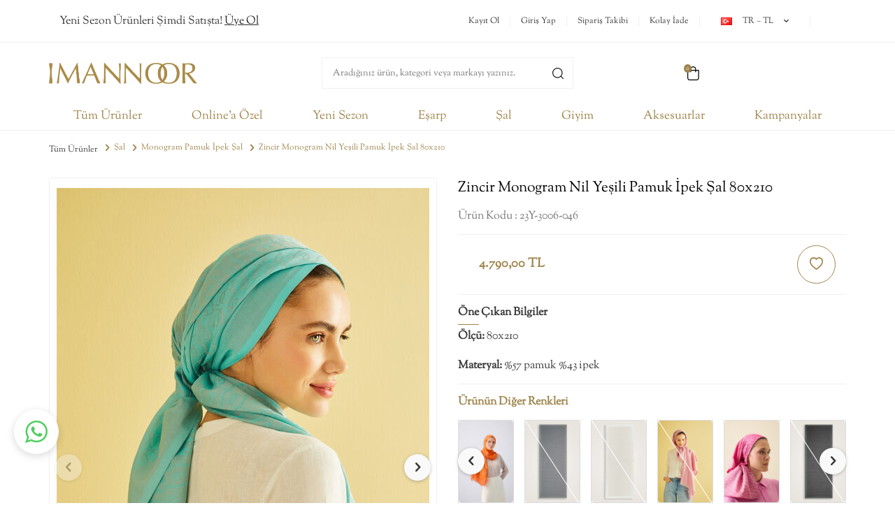

--- FILE ---
content_type: text/html; charset=UTF-8
request_url: https://www.imannoor.com/zincir-monogram-nil-yesili-pamuk-ipek-sal
body_size: 29897
content:
<!DOCTYPE html>
<html lang="tr-TR" >
<head>
<meta charset="utf-8" />
<title>Zincir Monogram Nil Yeşili Pamuk İpek Şal 80x210</title>
<meta name="description" content="Zincir Monogram Nil Yeşili Pamuk İpek Şal 80x210" />
<meta name="copyright" content="T-Soft E-Ticaret Sistemleri" />
<script>window['PRODUCT_DATA'] = [];</script>
<meta name="robots" content="index,follow" /><link rel="canonical" href="https://www.imannoor.com/zincir-monogram-nil-yesili-pamuk-ipek-sal" /><link rel="alternate" hreflang="en" href="https://www.imannoor.com/chain-monogram-cotton-silk-shawl-nile-green" />
<link rel="alternate" hreflang="x-default" href="https://www.imannoor.com/zincir-monogram-nil-yesili-pamuk-ipek-sal" />
<link rel="alternate" hreflang="tr" href="https://www.imannoor.com/zincir-monogram-nil-yesili-pamuk-ipek-sal" />
<meta property="og:image" content="https://witcdn.imannoor.com/zincir-monogram-nil-yesili-pamuk-ipek-sal-monogram-pamuk-ipek-sal-imannoor-5597-10-O.jpg"/>
                <meta property="og:image:width" content="300" />
                <meta property="og:image:height" content="300" />
                <meta property="og:type" content="product" />
                <meta property="og:title" content="Zincir Monogram Nil Yeşili Pamuk İpek Şal 80x210" />
                <meta property="og:description" content="Zincir Monogram Nil Yeşili Pamuk İpek Şal 80x210" />
                <meta property="product:availability" content="out of stock" />
                <meta property="og:url" content="https://www.imannoor.com/zincir-monogram-nil-yesili-pamuk-ipek-sal" />
                <meta property="og:site_name" content="imannoor.com" />
                <meta name="twitter:card" content="summary" />
                <meta name="twitter:title" content="Zincir Monogram Nil Yeşili Pamuk İpek Şal 80x210" />
                <meta name="twitter:description" content="Zincir Monogram Nil Yeşili Pamuk İpek Şal 80x210" />
                <meta name="twitter:image" content="https://witcdn.imannoor.com/zincir-monogram-nil-yesili-pamuk-ipek-sal-monogram-pamuk-ipek-sal-imannoor-5597-10-O.jpg" />
            <script>
                const E_EXPORT_ACTIVE = 1;
                const CART_DROPDOWN_LIST = false;
                const ENDPOINT_PREFIX = 'Ly93aXRjZG4uaW1hbm5vb3IuY29t';
                const ENDPOINT_ALLOWED_KEYS = null;
                const SETTINGS = {"KVKK_REQUIRED":1,"NEGATIVE_STOCK":"0","DYNAMIC_LOADING_SHOW_BUTTON":0,"IS_COMMENT_RATE_ACTIVE":0};
                try {
                    var PAGE_TYPE = 'product';
                    var PAGE_ID = 3;
                    var ON_PAGE_READY = [];
                    var THEME_VERSION = 'v5';
                    var THEME_FOLDER = 'v5-imannoor';
                    var MEMBER_INFO = {"ID":0,"CODE":"","FIRST_NAME":"","BIRTH_DATE":"","GENDER":"","LAST_NAME":"","MAIL":"","MAIL_HASH":"","PHONE":"","PHONE_HASH":"","PHONE_HASH_SHA":"","GROUP":0,"TRANSACTION_COUNT":0,"REPRESENTATIVE":"","KVKK":-1,"COUNTRY":"TR","E_COUNTRY":"TR"};
                    var IS_VENDOR = 0;
                    var MOBILE_ACTIVE = false;
                    var CART_COUNT = '0';
                    var CART_TOTAL = '0,00';
                    var SESS_ID = 'a03aee5339d9f1927dacd823eb99f878';
                    var LANGUAGE = 'tr';
                    var CURRENCY = 'TL';
                    var SEP_DEC = ',';
                    var SEP_THO = '.';
                    var DECIMAL_LENGTH = 2;  
                    var SERVICE_INFO = null;
                    var CART_CSRF_TOKEN = '9a4ff45da75142245b757ebfae0a85d4754fc9027a21ce1799e93f026cab2125';
                    var CSRF_TOKEN = '3NAk04vQAar2rs961NLL7BmrLmVyUOc3UBYDtA1siF8=';
                    
                }
                catch(err) { }
            </script>
            <!--cache--><link rel="preload" as="font" href="//witcdn.imannoor.com/theme/v5/css/fonts/tsoft-icon.woff2?v=1" type="font/woff2" crossorigin>

<link rel="preload" as="style" href="https://fonts.googleapis.com/css2?family=Sorts Mill Goudy&display=swap">
<style type="text/css">@font-face {font-family:Sorts Mill Goudy;font-style:normal;font-weight:400;src:url(/cf-fonts/s/sorts-mill-goudy/5.0.11/latin/400/normal.woff2);unicode-range:U+0000-00FF,U+0131,U+0152-0153,U+02BB-02BC,U+02C6,U+02DA,U+02DC,U+0304,U+0308,U+0329,U+2000-206F,U+2074,U+20AC,U+2122,U+2191,U+2193,U+2212,U+2215,U+FEFF,U+FFFD;font-display:swap;}@font-face {font-family:Sorts Mill Goudy;font-style:normal;font-weight:400;src:url(/cf-fonts/s/sorts-mill-goudy/5.0.11/latin-ext/400/normal.woff2);unicode-range:U+0100-02AF,U+0304,U+0308,U+0329,U+1E00-1E9F,U+1EF2-1EFF,U+2020,U+20A0-20AB,U+20AD-20CF,U+2113,U+2C60-2C7F,U+A720-A7FF;font-display:swap;}</style>
<noscript>
<link rel="stylesheet" href="https://fonts.googleapis.com/css2?family=Sorts Mill Goudy&display=swap">
</noscript>
<link type="text/css" rel="stylesheet" href="//witcdn.imannoor.com/srv/compressed/load/all/css/tr/3/0.css?v=1769017714&isTablet=0&isMobile=0&userType=Ziyaretci">
<link rel="shortcut icon" href="/Data/EditorFiles/imannoorfavicon25px.png">
<meta name="viewport" content="width=device-width, initial-scale=1">
<script>
if (navigator.userAgent.indexOf('iPhone') > -1 || PAGE_ID == 91) {
document.querySelector("[name=viewport]").setAttribute('content', 'width=device-width, initial-scale=1, maximum-scale=1');
}
</script>
<script src="//witcdn.imannoor.com/theme/v5/js/callbacks.js?v=1769017714"></script>
<script src="//witcdn.imannoor.com/js/tsoftapps/v5/header.js?v=1769017714"></script>
<script src="//cdn.segmentify.com/5cf3645f-3a4c-4c41-afcb-b0d62121c04f/segmentify.js" charset="UTF-8"></script><style>
.wp-app-container{
margin-bottom:50px !important;
}
</style><script type="text/javascript" src="//ccdn.mobildev.in/a61b319757ad46bb9cda810bac5cf41d.js" data-token="69IM1c71D9V1ul47rhKP" charset="UTF-8"></script><script type="text/javascript" src="//ccdn.mobildev.in/fZpr0zlT.js" charset="UTF-8"></script><script>
if(typeof window.FB_EVENT_ID == 'undefined'){
window.FB_EVENT_ID = "fb_" + new Date().getTime();
}
</script><script>
(function (w,d,dn,t){w[dn]=w[dn]||[];w[dn].push({eventType:'init',value:t,dc:''});
var f=d.getElementsByTagName('script')[0],c=d.createElement('script');c.async=true;
c.src='https://tags.creativecdn.com/Hh3EUYN0wMTXQNiwtsIL.js';
f.parentNode.insertBefore(c,f);})(window,document,'rtbhEvents','Hh3EUYN0wMTXQNiwtsIL');
</script><!-- T-Soft Apps - V5 - Facebook Dönüşümler API - Tracking Code Head Start -->
<script>
if(typeof window.FB_EVENT_ID == 'undefined'){
window.FB_EVENT_ID = "fb_" + new Date().getTime();
}
</script>
<!-- T-Soft Apps - V5 - Facebook Dönüşümler API - Tracking Code Head End --><!-- T-Soft Apps - v5 Google GTAG - Tracking Code Start -->
<script>
var GOOGLE_APP_HEAD = {
GA4_TRACKING_ID: 'G-WSMPQ968PP',
params: {
GA4_TRACKING_ID: 'G-WSMPQ968PP',
GTAG_TRACKING_ID: 'UA-211691175-1',
},
run: () => {
for (const [key, value] of Object.entries(GOOGLE_APP_HEAD.params)) {
GOOGLE_APP_HEAD.params[key] = value === '{{' + key + '}}' || value === '' ? '' : value;
}
let script = document.createElement('script');
script.src = 'https://www.googletagmanager.com/gtag/js?id=' + (GOOGLE_APP_HEAD.params.GA4_TRACKING_ID || GOOGLE_APP_HEAD.params.GTAG_TRACKING_ID);
script.async = true;
document.head.appendChild(script);
}
}
GOOGLE_APP_HEAD.run();
function gtag() {
dataLayer.push(arguments);
}
</script>
<!-- T-Soft Apps - v5 Google GTAG - Tracking Code End --><!-- Google Tag Manager -->
<script>(function(w,d,s,l,i){w[l]=w[l]||[];w[l].push({'gtm.start':
new Date().getTime(),event:'gtm.js'});var f=d.getElementsByTagName(s)[0],
j=d.createElement(s),dl=l!='dataLayer'?'&l='+l:'';j.async=true;j.src=
'https://www.googletagmanager.com/gtm.js?id='+i+dl;f.parentNode.insertBefore(j,f);
})(window,document,'script','dataLayer','GTM-KQDHLD7');</script>
<!-- End Google Tag Manager -->
<!-- Hotjar Tracking Code -->
<script>
(function(h,o,t,j,a,r){
h.hj=h.hj||function(){(h.hj.q=h.hj.q||[]).push(arguments)};
h._hjSettings={hjid:2811780,hjsv:6};
a=o.getElementsByTagName('head')[0];
r=o.createElement('script');r.async=1;
r.src=t+h._hjSettings.hjid+j+h._hjSettings.hjsv;
a.appendChild(r);
})(window,document,'https://static.hotjar.com/c/hotjar-','.js?sv=');
</script>
</head>
<body><!-- Google Tag Manager (noscript) -->
<noscript><iframe src="https://www.googletagmanager.com/ns.html?id=GTM-KQDHLD7"
height="0" width="0" style="display:none;visibility:hidden"></iframe></noscript>
<!-- End Google Tag Manager (noscript) -->
<input type="hidden" id="cookie-law" value="0">
<div class="w-100 d-flex flex-wrap ">
<div class=" col-12 col-sm-12 col-md-12 col-lg-12 col-xl-12 col-xxl-12 column-901  "><div class="row">
<div id="relation|1089" data-id="1089" class="relArea col-12 v5-imannoor  folder-header tpl-default "><div class="row">
<header class="container-fluid">
<div class="row">
<nav id="header-menu" class="container-fluid px-0 border-bottom d-none d-lg-block">
<div class="container">
<div class="row">
<div class="p-1 col-12 d-flex align-items-center">
<div class="col-lg-6">
Yeni Sezon Ürünleri Şimdi Satışta! <a href="/uye-kayit" class="w-100 text-center text-underline text-dark">Üye Ol</a>
</div>
<ul class="col-lg-6 d-flex menu align-items-center">
<li class="d-flex align-items-center">
<a href="/uye-kayit" class="d-block px-1">Kayıt Ol</a>
</li>
<li class="d-flex align-items-center">
<a href="/uye-girisi-sayfasi" class="w-100 text-center d-block px-1 ">Giriş Yap</a>
</li>
<li class="d-flex align-items-center">
<a href="/siparis-takip" class="w-100 ext-center d-block px-1">Sipariş Takibi</a>
</li>
<li class="d-flex align-items-center">
<a href="/iade-talebi-olusturma" class="px-1" id="header-favourite-count">
<span class="d-none d-lg-block text-body">Kolay İade</span>
</a>
</li>
<li class="d-flex align-items-center">
<div class="col-12 ">
<div class="d-flex ">
<div class="dropdown ">
<a href="#" class="dropdown-title d-flex align-items-center px-1" data-toggle="dropdown">
<img class="language-img mr-1" src="/lang/tr/tr.png" alt="tr" width="16" height="11">
TR &minus; TL
<i class="ti-arrow-down ml-1"></i>
</a>
<div class="dropdown-menu">
<div class="w-100 mb-1">
<label for="site-language-select">Dil</label>
<select id="site-language-select" class="form-control" data-toggle="language">
<option selected value="tr">
Türkçe</option>
<option value="en">
English</option>
</select>
</div>
<div class="w-100 mb-1">
<label for="site-currency-select">Para Birimi</label>
<select id="site-currency-select" class="form-control" data-toggle="currency">
<option selected value="TL">TL</option>
<option value="USD">USD</option>
<option value="EUR">EUR</option>
</select>
</div>
</div>
</div>
</div>
</div>
</li>
</ul>
</div>
</div>
</div>
</nav>
<div id="header-middle" class="w-100">
<div id="header-sticky" class="w-100 bg-white" data-toggle="sticky" data-parent="#header-middle" data-class="header-sticky" data-scroll="180" data-direction="true">
<div id="header-main" class="container p-1">
<div class="row align-items-center">
<div class="col-1 d-lg-none">
<a href="#mobile-menu-1089" data-toggle="drawer" class="header-mobile-menu-btn">
<i class="u-menu text-dark"></i>
</a>
</div>
<div class="col-7 col-lg-3 d-flex">
<a href="https://www.imannoor.com/" id="logo">
<p><img src="https://witcdn.imannoor.com/Data/EditorFiles/imannoor-logo.png" alt="imannoor-logo.png (11 KB)" width="200" height="30" /></p>
</a>
</div>
<div id="header-search" class="col-12 col-lg-4 offset-lg-1">
<form action="/arama" method="get" autocomplete="off" id="search" class="w-100 position-relative">
<input id="live-search" type="search" name="q" placeholder="Aradığınız ürün, kategori veya markayı yazınız." class="form-control form-control-md" data-search="live-search" v-model="searchVal" data-licence="1">
<button type="submit" class="btn " id="live-search-btn">
<i class="search-u"></i>
</button>
<div class="p-1 pb-0 bg-white border border-round search-form-list" id="dynamic-search-1089" v-if="searchVal.length > 0 && data != ''" v-cloak>
<div class="row dynamic-search">
<div class="col-12 col-sm dynamic-search-item mb-1" v-if="data.products.length > 0">
<div class="block-title border-bottom border-light">Ürünler
</div>
<ul>
<li v-for="P in data.products">
<a :href="'/' + P.url">
<span class="search-image" v-if="P.image"><img :src="P.image" :alt="P.title"></span>
<span v-html="P.title"></span>
</a>
</li>
</ul>
</div>
<div class="col-12 col-sm dynamic-search-item mb-1" v-if="data.categories.length > 0">
<div class="block-title border-bottom border-light">Kategoriler
</div>
<ul>
<li v-for="C in data.categories">
<a :href="'/' + C.url">
<span class="search-image" v-if="C.image"><img :src="C.image" :alt="C.title"></span>
<span v-html="C.title"></span>
</a>
</li>
</ul>
</div>
<div class="col-12 col-sm dynamic-search-item mb-1" v-if="data.brands.length > 0">
<div class="block-title border-bottom border-light">Markalar</div>
<ul>
<li v-for="B in data.brands">
<a :href="'/' + B.url">
<span class="search-image" v-if="B.image"><img :src="B.image" :alt="B.title"></span>
<span v-html="B.title"></span>
</a>
</li>
</ul>
</div>
<div class="col-12 col-sm dynamic-search-item" v-if="data.combines.length > 0">
<div class="block-title border-bottom border-light">Kombinler</div>
<ul>
<li v-for="C in data.combines">
<a :href="'/' + C.url">
<span class="search-image" v-if="C.image"><img :src="C.image" :alt="C.title"></span>
<span v-html="C.title"></span>
</a>
</li>
</ul>
</div>
<div class="dynamic-search-item px-1 mb-1" v-if="data.products.length < 1 && data.categories.length < 1 && data.brands.length < 1 && data.combines.length < 1">
Sonuç bulunamadı.
</div>
</div>
</div>
</form>
</div>
<div id="hm-links" class="col-3 d-flex justify-content-around">
<a href="#header-member-panel-1089" data-toggle="drawer" class="px-1" id="header-account">
<i class="u-user"></i>
</a>
<div class="hoverBasket position-relative row justify-content-flex-end">
<a href="#header-cart-panel-1089" data-toggle="drawer" class="px-1" id="header-cart-count">
<i class="basket-u"><span class="badge cart-soft-count">0</span></i>
</a>
</div>
</div>
</div>
</div>
<nav id="main-menu" class="container-fluid px-0 border-bottom d-none d-lg-block">
<div class="container">
<ul class="d-flex position-relative menu justify-content-around align-items-center">
<li class="d-none sticky-logo col-lg-2 col-12 ">
<div class="w-100 d-flex">
<a href="https://www.imannoor.com/" id="logo">
<p><img src="https://witcdn.imannoor.com/Data/EditorFiles/imannoor-logo.png" alt="imannoor-logo.png (11 KB)" width="200" height="30" /></p>
</a>
</div>
</li>
<li>
<a href="https://www.imannoor.com/tum-urunler" class="d-flex align-items-center h-100 w-100 px-1 text-center" title="Tüm Ürünler">Tüm Ürünler</a>
</li>
<li>
<a href="https://www.imannoor.com/online-ozel" class="d-flex align-items-center h-100 w-100 px-1 text-center" title="Online'a Özel">Online'a Özel</a>
</li>
<li>
<a href="https://www.imannoor.com/yeni-sezon-261" class="d-flex align-items-center h-100 w-100 px-1 text-center" title="Yeni Sezon">Yeni Sezon</a>
<div class="w-100 p-2 sub-menu">
<div class="row flex-direction-column">
<div class="col-12">
<a href="https://www.imannoor.com/sal-yeni-sezon-261" class="menu-title d-inline-block menu-title2" title="Şal">
Şal
</a>
</div>
<div class="col-12">
<a href="https://www.imannoor.com/esarp-yeni-sezon-261" class="menu-title d-inline-block menu-title2" title="Eşarp">
Eşarp
</a>
</div>
</div>
</div>
</li>
<li>
<a href="https://www.imannoor.com/esarp" class="d-flex align-items-center h-100 w-100 px-1 text-center" title="Eşarp">Eşarp</a>
<div class="w-100 p-2 sub-menu">
<div class="row flex-direction-column">
<div class="col-12">
<a href="https://www.imannoor.com/desenli-krep-ipek-esarp" class="menu-title d-inline-block menu-title2" title="Desenli Krep İpek Eşarp">
Desenli Krep İpek Eşarp
</a>
</div>
<div class="col-12">
<a href="https://www.imannoor.com/desenli-tivil-ipek-esarp" class="menu-title d-inline-block menu-title2" title="Desenli Tivil İpek Eşarp">
Desenli Tivil İpek Eşarp
</a>
</div>
<div class="col-12">
<a href="https://www.imannoor.com/naia-pamuk-esarp" class="menu-title d-inline-block menu-title2" title="Naia Pamuk Eşarp">
Naia Pamuk Eşarp
</a>
</div>
</div>
</div>
</li>
<li>
<a href="https://www.imannoor.com/sal-1" class="d-flex align-items-center h-100 w-100 px-1 text-center" title="Şal">Şal</a>
<div class="w-100 p-2 sub-menu">
<div class="row flex-direction-column">
<div class="col-12">
<a href="https://www.imannoor.com/monogram-pamuk-ipek-sal" class="menu-title d-inline-block menu-title2" title="Monogram Pamuk İpek Şal">
Monogram Pamuk İpek Şal
</a>
</div>
<div class="col-12">
<a href="https://www.imannoor.com/monogram-jakarli-ipek-sal" class="menu-title d-inline-block menu-title2" title="Monogram Jakarlı İpek Şal">
Monogram Jakarlı İpek Şal
</a>
</div>
<div class="col-12">
<a href="https://www.imannoor.com/desenli-yun-sal" class="menu-title d-inline-block menu-title2" title="Desenli Yün Şal">
Desenli Yün Şal
</a>
</div>
<div class="col-12">
<a href="https://www.imannoor.com/kasmir-ipek-sal" class="menu-title d-inline-block menu-title2" title="Kaşmir İpek Şal">
Kaşmir İpek Şal
</a>
</div>
<div class="col-12">
<a href="https://www.imannoor.com/desenli-krep-ipek-sal" class="menu-title d-inline-block menu-title2" title="Desenli Krep İpek Şal">
Desenli Krep İpek Şal
</a>
</div>
<div class="col-12">
<a href="https://www.imannoor.com/ipek-vual-sal" class="menu-title d-inline-block menu-title2" title="İpek Vual Şal">
İpek Vual Şal
</a>
</div>
<div class="col-12">
<a href="https://www.imannoor.com/cift-tarafli-duz-ipek-sal" class="menu-title d-inline-block menu-title2" title="Çift Taraflı Düz İpek Şal">
Çift Taraflı Düz İpek Şal
</a>
</div>
<div class="col-12">
<a href="https://www.imannoor.com/desenli-pamuk-sal" class="menu-title d-inline-block menu-title2" title="Desenli Pamuk Şal">
Desenli Pamuk Şal
</a>
</div>
<div class="col-12">
<a href="https://www.imannoor.com/desenli-pamuk-ipek-sal" class="menu-title d-inline-block menu-title2" title="Desenli Pamuk İpek Şal">
Desenli Pamuk İpek Şal
</a>
</div>
<div class="col-12">
<a href="https://www.imannoor.com/naia-pamuk-sal" class="menu-title d-inline-block menu-title2" title="Naia Pamuk Şal">
Naia Pamuk Şal
</a>
</div>
<div class="col-12">
<a href="https://www.imannoor.com/ferah-tensel-sal" class="menu-title d-inline-block menu-title2" title="Ferah Tensel Şal">
Ferah Tensel Şal
</a>
</div>
<div class="col-12">
<a href="https://www.imannoor.com/ramy-jakar-sal" class="menu-title d-inline-block menu-title2" title="Ramy Jakar Şal">
Ramy Jakar Şal
</a>
</div>
<div class="col-12">
<a href="https://www.imannoor.com/shiny-flamli-flos-sal" class="menu-title d-inline-block menu-title2" title="Shiny Flamlı Floş Şal">
Shiny Flamlı Floş Şal
</a>
</div>
<div class="col-12">
<a href="https://www.imannoor.com/desenli-flos-viskon-sal" class="menu-title d-inline-block menu-title2" title="Desenli Floş Viskon Şal">
Desenli Floş Viskon Şal
</a>
</div>
<div class="col-12">
<a href="https://www.imannoor.com/pamuk-vual-sal" class="menu-title d-inline-block menu-title2" title="Pamuk Vual Şal">
Pamuk Vual Şal
</a>
</div>
<div class="col-12">
<a href="https://www.imannoor.com/penye-sal" class="menu-title d-inline-block menu-title2" title="Supreme Şal">
Supreme Şal
</a>
</div>
<div class="col-12">
<a href="https://www.imannoor.com/cupro-sal" class="menu-title d-inline-block menu-title2" title="Cupro Şal">
Cupro Şal
</a>
</div>
</div>
</div>
</li>
<li>
<a href="https://www.imannoor.com/giyim" class="d-flex align-items-center h-100 w-100 px-1 text-center" title="Giyim">Giyim</a>
<div class="w-100 p-2 sub-menu">
<div class="row flex-direction-column">
<div class="col-12">
<a href="https://www.imannoor.com/kaftan" class="menu-title d-inline-block menu-title2" title="Kaftan">
Kaftan
</a>
</div>
<div class="col-12">
<a href="https://www.imannoor.com/yelek" class="menu-title d-inline-block menu-title2" title="Yelek">
Yelek
</a>
</div>
<div class="col-12">
<a href="https://www.imannoor.com/abaya" class="menu-title d-inline-block menu-title2" title="Abaya">
Abaya
</a>
</div>
<div class="col-12">
<a href="https://www.imannoor.com/etek" class="menu-title d-inline-block menu-title2" title="Etek">
Etek
</a>
</div>
<div class="col-12">
<a href="https://www.imannoor.com/ceket" class="menu-title d-inline-block menu-title2" title="Ceket">
Ceket
</a>
</div>
<div class="col-12">
<a href="https://www.imannoor.com/kimono" class="menu-title d-inline-block menu-title2" title="Kimono">
Kimono
</a>
</div>
<div class="col-12">
<a href="https://www.imannoor.com/gomlek" class="menu-title d-inline-block menu-title2" title="Gömlek">
Gömlek
</a>
</div>
<div class="col-12">
<a href="https://www.imannoor.com/elbise" class="menu-title d-inline-block menu-title2" title="Elbise">
Elbise
</a>
</div>
<div class="col-12">
<a href="https://www.imannoor.com/pijama" class="menu-title d-inline-block menu-title2" title="Pijama">
Pijama
</a>
</div>
<div class="col-12">
<a href="https://www.imannoor.com/tunik" class="menu-title d-inline-block menu-title2" title="Tunik">
Tunik
</a>
</div>
<div class="col-12">
<a href="https://www.imannoor.com/pantolon" class="menu-title d-inline-block menu-title2" title="Pantolon">
Pantolon
</a>
</div>
<div class="col-12">
<a href="https://www.imannoor.com/bluz" class="menu-title d-inline-block menu-title2" title="Bluz">
Bluz
</a>
</div>
<div class="col-12">
<a href="https://www.imannoor.com/triko" class="menu-title d-inline-block menu-title2" title="Triko">
Triko
</a>
</div>
<div class="col-12">
<a href="https://www.imannoor.com/triko-ve-penye-kolluklar" class="menu-title d-inline-block menu-title2" title="Triko ve Penye Kolluklar">
Triko ve Penye Kolluklar
</a>
</div>
<div class="col-12">
<a href="https://www.imannoor.com/esofman" class="menu-title d-inline-block menu-title2" title="Eşofman">
Eşofman
</a>
</div>
<div class="col-12">
<a href="https://www.imannoor.com/palto" class="menu-title d-inline-block menu-title2" title="Palto">
Palto
</a>
</div>
<div class="col-12">
<a href="https://www.imannoor.com/penye-elbise-ve-abaya" class="menu-title d-inline-block menu-title2" title="Penye Elbise ve Abaya">
Penye Elbise ve Abaya
</a>
</div>
<div class="col-12">
<a href="https://www.imannoor.com/t-shirt" class="menu-title d-inline-block menu-title2" title="T-Shirt">
T-Shirt
</a>
</div>
</div>
</div>
</li>
<li>
<a href="https://www.imannoor.com/aksesuarlar" class="d-flex align-items-center h-100 w-100 px-1 text-center" title="Aksesuarlar">Aksesuarlar</a>
<div class="w-100 p-2 sub-menu">
<div class="row flex-direction-column">
<div class="col-12">
<a href="https://www.imannoor.com/yaz-cantalari" class="menu-title d-inline-block menu-title2" title="Yaz Çantaları">
Yaz Çantaları
</a>
</div>
<div class="col-12">
<a href="https://www.imannoor.com/makyaj-cantalari" class="menu-title d-inline-block menu-title2" title="Makyaj Çantaları">
Makyaj Çantaları
</a>
</div>
<div class="col-12">
<a href="https://www.imannoor.com/diger-cantalar" class="menu-title d-inline-block menu-title2" title="Diğer Çantalar">
Diğer Çantalar
</a>
</div>
<div class="col-12">
<a href="https://www.imannoor.com/kolyeler" class="menu-title d-inline-block menu-title2" title="Kolyeler">
Kolyeler
</a>
</div>
<div class="col-12">
<a href="https://www.imannoor.com/tepsi-ve-kutu" class="menu-title d-inline-block menu-title2" title="Tepsi ve Kutu">
Tepsi ve Kutu
</a>
</div>
<div class="col-12">
<a href="https://www.imannoor.com/telefon-kiliflari" class="menu-title d-inline-block menu-title2" title="Telefon Kılıfları">
Telefon Kılıfları
</a>
</div>
</div>
</div>
</li>
<li>
<a href="https://www.imannoor.com/aktif-kampanyalar" class="d-flex align-items-center h-100 w-100 px-1 text-center" title="Kampanyalar">Kampanyalar</a>
</li>
<li class="d-none sticky-logo">
<div class="col-12 d-flex">
<a href="#header-cart-panel-1089" data-toggle="drawer" class="px-1" id="header-cart-count">
<i class="basket-u"><span class="badge cart-soft-count">0</span></i>
</a>
</div>
</li>
</ul>
</div>
</nav>
</div>
</div>
</div>
</header>
<div data-rel="mobile-menu-1089" class="drawer-overlay"></div>
<div id="mobile-menu-1089" class="drawer-wrapper" data-display="overlay" data-position="left">
<div class="w-100">
<div class="col-12 fw-bold mobile-menu-title border-bottom">Menü</div>
<nav class="col-12">
<ul class="w-100 clearfix">
<li class="w-100 border-bottom ">
<a href="https://www.imannoor.com/tum-urunler" class="d-block text-uppercase" title="Tüm Ürünler">Tüm Ürünler</a>
</li>
<li class="w-100 border-bottom ">
<a href="https://www.imannoor.com/online-ozel" class="d-block text-uppercase" title="Online'a Özel">Online'a Özel</a>
</li>
<li class="w-100 border-bottom ">
<div class="d-block text-uppercase menu-item" data-toggle="accordion">
Yeni Sezon
<span>
<i class="ti-arrow-down text-black"></i>
<i class="ti-arrow-up text-black"></i>
</span>
</div>
<div class="clearfix accordion-body">
<ul class="w-100 px-1">
<li class="w-100">
<a href="https://www.imannoor.com/yeni-sezon-261" class="d-block fw-bold text-uppercase text-black" title="Tümünü Gör">Tümünü Gör</a>
</li>
<li class="w-100 ">
<a href="https://www.imannoor.com/sal-yeni-sezon-261" class="d-block text-uppercase" title="Şal">Şal</a>
</li>
<li class="w-100 ">
<a href="https://www.imannoor.com/esarp-yeni-sezon-261" class="d-block text-uppercase" title="Eşarp">Eşarp</a>
</li>
</ul>
</div>
</li>
<li class="w-100 border-bottom ">
<div class="d-block text-uppercase menu-item" data-toggle="accordion">
Eşarp
<span>
<i class="ti-arrow-down text-black"></i>
<i class="ti-arrow-up text-black"></i>
</span>
</div>
<div class="clearfix accordion-body">
<ul class="w-100 px-1">
<li class="w-100">
<a href="https://www.imannoor.com/esarp" class="d-block fw-bold text-uppercase text-black" title="Tümünü Gör">Tümünü Gör</a>
</li>
<li class="w-100 ">
<a href="https://www.imannoor.com/desenli-krep-ipek-esarp" class="d-block text-uppercase" title="Desenli Krep İpek Eşarp">Desenli Krep İpek Eşarp</a>
</li>
<li class="w-100 ">
<a href="https://www.imannoor.com/desenli-tivil-ipek-esarp" class="d-block text-uppercase" title="Desenli Tivil İpek Eşarp">Desenli Tivil İpek Eşarp</a>
</li>
<li class="w-100 ">
<a href="https://www.imannoor.com/naia-pamuk-esarp" class="d-block text-uppercase" title="Naia Pamuk Eşarp">Naia Pamuk Eşarp</a>
</li>
</ul>
</div>
</li>
<li class="w-100 border-bottom ">
<div class="d-block text-uppercase menu-item" data-toggle="accordion">
Şal
<span>
<i class="ti-arrow-down text-black"></i>
<i class="ti-arrow-up text-black"></i>
</span>
</div>
<div class="clearfix accordion-body">
<ul class="w-100 px-1">
<li class="w-100">
<a href="https://www.imannoor.com/sal-1" class="d-block fw-bold text-uppercase text-black" title="Tümünü Gör">Tümünü Gör</a>
</li>
<li class="w-100 ">
<a href="https://www.imannoor.com/monogram-pamuk-ipek-sal" class="d-block text-uppercase" title="Monogram Pamuk İpek Şal">Monogram Pamuk İpek Şal</a>
</li>
<li class="w-100 ">
<a href="https://www.imannoor.com/monogram-jakarli-ipek-sal" class="d-block text-uppercase" title="Monogram Jakarlı İpek Şal">Monogram Jakarlı İpek Şal</a>
</li>
<li class="w-100 ">
<a href="https://www.imannoor.com/desenli-yun-sal" class="d-block text-uppercase" title="Desenli Yün Şal">Desenli Yün Şal</a>
</li>
<li class="w-100 ">
<a href="https://www.imannoor.com/kasmir-ipek-sal" class="d-block text-uppercase" title="Kaşmir İpek Şal">Kaşmir İpek Şal</a>
</li>
<li class="w-100 ">
<a href="https://www.imannoor.com/desenli-krep-ipek-sal" class="d-block text-uppercase" title="Desenli Krep İpek Şal">Desenli Krep İpek Şal</a>
</li>
<li class="w-100 ">
<a href="https://www.imannoor.com/ipek-vual-sal" class="d-block text-uppercase" title="İpek Vual Şal">İpek Vual Şal</a>
</li>
<li class="w-100 ">
<a href="https://www.imannoor.com/cift-tarafli-duz-ipek-sal" class="d-block text-uppercase" title="Çift Taraflı Düz İpek Şal">Çift Taraflı Düz İpek Şal</a>
</li>
<li class="w-100 ">
<a href="https://www.imannoor.com/desenli-pamuk-sal" class="d-block text-uppercase" title="Desenli Pamuk Şal">Desenli Pamuk Şal</a>
</li>
<li class="w-100 ">
<a href="https://www.imannoor.com/desenli-pamuk-ipek-sal" class="d-block text-uppercase" title="Desenli Pamuk İpek Şal">Desenli Pamuk İpek Şal</a>
</li>
<li class="w-100 ">
<a href="https://www.imannoor.com/naia-pamuk-sal" class="d-block text-uppercase" title="Naia Pamuk Şal">Naia Pamuk Şal</a>
</li>
<li class="w-100 ">
<a href="https://www.imannoor.com/ferah-tensel-sal" class="d-block text-uppercase" title="Ferah Tensel Şal">Ferah Tensel Şal</a>
</li>
<li class="w-100 ">
<a href="https://www.imannoor.com/ramy-jakar-sal" class="d-block text-uppercase" title="Ramy Jakar Şal">Ramy Jakar Şal</a>
</li>
<li class="w-100 ">
<a href="https://www.imannoor.com/shiny-flamli-flos-sal" class="d-block text-uppercase" title="Shiny Flamlı Floş Şal">Shiny Flamlı Floş Şal</a>
</li>
<li class="w-100 ">
<a href="https://www.imannoor.com/desenli-flos-viskon-sal" class="d-block text-uppercase" title="Desenli Floş Viskon Şal">Desenli Floş Viskon Şal</a>
</li>
<li class="w-100 ">
<a href="https://www.imannoor.com/pamuk-vual-sal" class="d-block text-uppercase" title="Pamuk Vual Şal">Pamuk Vual Şal</a>
</li>
<li class="w-100 ">
<a href="https://www.imannoor.com/penye-sal" class="d-block text-uppercase" title="Supreme Şal">Supreme Şal</a>
</li>
<li class="w-100 ">
<a href="https://www.imannoor.com/cupro-sal" class="d-block text-uppercase" title="Cupro Şal">Cupro Şal</a>
</li>
</ul>
</div>
</li>
<li class="w-100 border-bottom ">
<div class="d-block text-uppercase menu-item" data-toggle="accordion">
Giyim
<span>
<i class="ti-arrow-down text-black"></i>
<i class="ti-arrow-up text-black"></i>
</span>
</div>
<div class="clearfix accordion-body">
<ul class="w-100 px-1">
<li class="w-100">
<a href="https://www.imannoor.com/giyim" class="d-block fw-bold text-uppercase text-black" title="Tümünü Gör">Tümünü Gör</a>
</li>
<li class="w-100 ">
<a href="https://www.imannoor.com/kaftan" class="d-block text-uppercase" title="Kaftan">Kaftan</a>
</li>
<li class="w-100 ">
<a href="https://www.imannoor.com/yelek" class="d-block text-uppercase" title="Yelek">Yelek</a>
</li>
<li class="w-100 ">
<a href="https://www.imannoor.com/abaya" class="d-block text-uppercase" title="Abaya">Abaya</a>
</li>
<li class="w-100 ">
<a href="https://www.imannoor.com/etek" class="d-block text-uppercase" title="Etek">Etek</a>
</li>
<li class="w-100 ">
<a href="https://www.imannoor.com/ceket" class="d-block text-uppercase" title="Ceket">Ceket</a>
</li>
<li class="w-100 ">
<a href="https://www.imannoor.com/kimono" class="d-block text-uppercase" title="Kimono">Kimono</a>
</li>
<li class="w-100 ">
<a href="https://www.imannoor.com/gomlek" class="d-block text-uppercase" title="Gömlek">Gömlek</a>
</li>
<li class="w-100 ">
<a href="https://www.imannoor.com/elbise" class="d-block text-uppercase" title="Elbise">Elbise</a>
</li>
<li class="w-100 ">
<a href="https://www.imannoor.com/pijama" class="d-block text-uppercase" title="Pijama">Pijama</a>
</li>
<li class="w-100 ">
<a href="https://www.imannoor.com/tunik" class="d-block text-uppercase" title="Tunik">Tunik</a>
</li>
<li class="w-100 ">
<a href="https://www.imannoor.com/pantolon" class="d-block text-uppercase" title="Pantolon">Pantolon</a>
</li>
<li class="w-100 ">
<a href="https://www.imannoor.com/bluz" class="d-block text-uppercase" title="Bluz">Bluz</a>
</li>
<li class="w-100 ">
<a href="https://www.imannoor.com/triko" class="d-block text-uppercase" title="Triko">Triko</a>
</li>
<li class="w-100 ">
<a href="https://www.imannoor.com/triko-ve-penye-kolluklar" class="d-block text-uppercase" title="Triko ve Penye Kolluklar">Triko ve Penye Kolluklar</a>
</li>
<li class="w-100 ">
<a href="https://www.imannoor.com/esofman" class="d-block text-uppercase" title="Eşofman">Eşofman</a>
</li>
<li class="w-100 ">
<a href="https://www.imannoor.com/palto" class="d-block text-uppercase" title="Palto">Palto</a>
</li>
<li class="w-100 ">
<a href="https://www.imannoor.com/penye-elbise-ve-abaya" class="d-block text-uppercase" title="Penye Elbise ve Abaya">Penye Elbise ve Abaya</a>
</li>
<li class="w-100 ">
<a href="https://www.imannoor.com/t-shirt" class="d-block text-uppercase" title="T-Shirt">T-Shirt</a>
</li>
</ul>
</div>
</li>
<li class="w-100 border-bottom ">
<div class="d-block text-uppercase menu-item" data-toggle="accordion">
Aksesuarlar
<span>
<i class="ti-arrow-down text-black"></i>
<i class="ti-arrow-up text-black"></i>
</span>
</div>
<div class="clearfix accordion-body">
<ul class="w-100 px-1">
<li class="w-100">
<a href="https://www.imannoor.com/aksesuarlar" class="d-block fw-bold text-uppercase text-black" title="Tümünü Gör">Tümünü Gör</a>
</li>
<li class="w-100 ">
<a href="https://www.imannoor.com/yaz-cantalari" class="d-block text-uppercase" title="Yaz Çantaları">Yaz Çantaları</a>
</li>
<li class="w-100 ">
<a href="https://www.imannoor.com/makyaj-cantalari" class="d-block text-uppercase" title="Makyaj Çantaları">Makyaj Çantaları</a>
</li>
<li class="w-100 ">
<a href="https://www.imannoor.com/diger-cantalar" class="d-block text-uppercase" title="Diğer Çantalar">Diğer Çantalar</a>
</li>
<li class="w-100 ">
<a href="https://www.imannoor.com/kolyeler" class="d-block text-uppercase" title="Kolyeler">Kolyeler</a>
</li>
<li class="w-100 ">
<a href="https://www.imannoor.com/tepsi-ve-kutu" class="d-block text-uppercase" title="Tepsi ve Kutu">Tepsi ve Kutu</a>
</li>
<li class="w-100 ">
<a href="https://www.imannoor.com/telefon-kiliflari" class="d-block text-uppercase" title="Telefon Kılıfları">Telefon Kılıfları</a>
</li>
</ul>
</div>
</li>
<li class="w-100 border-bottom ">
<a href="https://www.imannoor.com/aktif-kampanyalar" class="d-block text-uppercase" title="Kampanyalar">Kampanyalar</a>
</li>
<li class="w-100 border-bottom">
<div class="col-12 ">
<div class="d-flex ">
<div class="dropdown ">
<a href="#" class="dropdown-title d-flex align-items-center px-1" data-toggle="dropdown">
<img class="language-img mr-1" src="/lang/tr/tr.png" alt="tr" width="16" height="11">
TR &minus; TL
<i class="ti-arrow-down ml-1"></i>
</a>
<div class="dropdown-menu">
<div class="w-100 mb-1">
<label for="site-language-select">Dil</label>
<select id="site-language-select" class="form-control" data-toggle="language">
<option selected value="tr">
Türkçe</option>
<option value="en">
English</option>
</select>
</div>
<div class="w-100 mb-1">
<label for="site-currency-select">Para Birimi</label>
<select id="site-currency-select" class="form-control" data-toggle="currency">
<option selected value="TL">TL</option>
<option value="USD">USD</option>
<option value="EUR">EUR</option>
</select>
</div>
</div>
</div>
</div>
</div>
</li>
</ul>
<div class="mobil-nav-bottom">
<ul class="col-12 d-flex menu align-items-center p-0">
<li class="d-flex align-items-center">
<a href="/uye-kayit" class="d-block px-1">Kayıt Ol</a>
</li>
<li class="d-flex align-items-center">
<a href="/uye-girisi-sayfasi" class="w-100 ext-center d-block px-1">Giriş Yap</a>
</li>
<li class="d-flex align-items-center">
<a href="/siparis-takip" class="w-100 text-center d-block px-1 ">Sipariş Takibi</a>
</li>
<li class="d-flex align-items-center">
<a href="/iade-talebi-olusturma" class="px-1" id="header-favourite-count">
Kolay İade
</a>
</li>
</ul>
</div>
</nav>
<nav class="w-100 nav bg-light">
<ul class="w-100 clearfix">
</ul>
</nav>
</div>
</div>
<div data-rel="header-member-panel-1089" class="drawer-overlay"></div>
<div id="header-member-panel-1089" class="drawer-wrapper" data-display="overlay" data-position="right">
<div class="drawer-close d-inline-flex">
<span class="d-md-none">Kapat</span>
<i class="ti-close"></i>
</div>
<div class="drawer-title clearfix">
<span>Hesabım</span>
</div>
<div class="drawer-body">
<form action="#" method="POST" class="col-12" data-toggle="login-form" data-prefix="header-" data-callback="headerMemberLoginFn" novalidate>
<div class="row">
<div class="col-12 p-0">
<ul id="header-login-type" class="tab-nav list-style-none">
<li class="active" data-type="email"><a href="#header-login" data-toggle="tab">Üye Girişi</a></li>
</ul>
</div>
<div class="col-12 px-0 mb-1 tab-content">
<div id="header-login" class="w-100 tab-pane active">
<label for="header-email">Kullanıcı Adı/E-Posta</label>
<div class="w-100 popover-wrapper position-relative">
<input type="email" id="header-email" class="form-control" placeholder="E-posta adresinizi giriniz">
</div>
</div>
</div>
<div class="col-12 px-0 mb-1">
<label for="header-password">Şifre</label>
<input type="password" id="header-password" class="form-control" placeholder="Şifrenizi giriniz">
</div>
<div class="col-12 px-0 d-flex flex-wrap justify-content-between">
<input type="checkbox" id="header-remember" name="header-remember" class="form-control">
<label for="header-remember" class="mb-1 d-flex align-items-center">
<span class="input-checkbox">
<i class="ti-check"></i>
</span>
Beni Hatırla
</label>
<a href="/uye-sifre-hatirlat" class="text-body mb-1">Şifremi Unuttum</a>
</div>
<div class="col-12 px-0 mb-1">
<button type="submit" class="w-100 btn btn-warning text-uppercase">Giriş Yap</button>
</div>
<div class="col-12 px-0 mb-1 btn-register-popup">
<a href="/uye-kayit" class="w-100 btn btn-light text-uppercase text-center">Kayıt Ol</a>
</div>
<div class="col-12 pl-0">
<div class="row d-flex justify-content-center">
<div class="col-3 pr-0 pb-1">
<a href="/srv/service/social/facebook/login" class="fb-login-btn">
<i class="ti-facebook"></i>
</a>
</div>
</div>
</div>
</div>
</form>
</div>
</div>
<div data-rel="header-cart-panel-1089" class="drawer-overlay"></div>
<div id="header-cart-panel-1089" class="drawer-wrapper" data-display="overlay" data-position="right" data-callback="headercart-cb-1089">
<div class="drawer-close d-inline-flex">
<span class="d-md-none">Kapat</span>
<i class="ti-close"></i>
</div>
<div class="drawer-title clearfix">
<i class="ti-basket-outline"></i>
<span>Sepetim</span>
</div>
<div class="drawer-body"></div>
</div>
<div class="bg-primary text-white text-center border border-white scroll-to-up" id="scroll-to-up-1089">
<i class="ti-arrow-up"></i>
</div>
</div></div>
</div></div>
</div>
<div class="w-100 d-flex flex-wrap "><div class="container"><div class="row">
<div class=" col-12 col-sm-12 col-md-12 col-lg-12 col-xl-12 col-xxl-12 column-902  "><div class="row">
<div id="relation|1344" data-id="1344" class="relArea col-12 v5-imannoor  folder-banner tpl-default "><div class="row"></div></div><div id="relation|1090" data-id="1090" class="relArea col-12 v5-imannoor  folder-breadcrumb tpl-default "><div class="row"><nav class="col-12 mb-1 mt-1 breadcrumb">
<ul class="clearfix list-type-none">
<!-- <li class="d-inline-flex align-items-center">
<a href="https://www.imannoor.com/" class="d-flex align-items-center text-body">
Anasayfa
</a>
</li> -->
<li class="d-inline-flex align-items-center">
<a href="/tum-urunler" class="d-flex align-items-center text-body">
Tüm Ürünler
</a>
</li>
<li class="d-inline-flex align-items-center">
<a href="https://www.imannoor.com/sal-1" title="Şal" class="text-warning">Şal</a>
</li>
<li class="d-inline-flex align-items-center">
<a href="https://www.imannoor.com/monogram-pamuk-ipek-sal" title="Monogram Pamuk İpek Şal" class="text-warning">Monogram Pamuk İpek Şal</a>
</li>
<li class="d-inline-flex align-items-center">
<a href="javascript:void(0)" title="Zincir Monogram Nil Yeşili Pamuk İpek Şal 80x210" class="text-warning">Zincir Monogram Nil Yeşili Pamuk İpek Şal 80x210</a>
</li>
</ul>
</nav>
<script type="application/ld+json">
{"@context":"https:\/\/schema.org","@type":"BreadcrumbList","itemListElement":[{"@type":"ListItem","position":1,"name":"Anasayfa","item":"https:\/\/www.imannoor.com\/"},{"@type":"ListItem","position":2,"name":"Şal","item":"https:\/\/www.imannoor.com\/sal-1"},{"@type":"ListItem","position":3,"name":"Monogram Pamuk İpek Şal","item":"https:\/\/www.imannoor.com\/monogram-pamuk-ipek-sal"},{"@type":"ListItem","position":4,"name":"Zincir Monogram Nil Yeşili Pamuk İpek Şal 80x210"}]}
</script>
</div></div><div id="relation|1091" data-id="1091" class="relArea col-12 v5-imannoor  folder-product-detail tpl-user_seux "><div class="row"> <div id="product-detail" class="col-12">
<div class="row mb-1">
<div id="product-left" class="col-12 col-md-6 my-1">
<div id="product-detail-images-wrapper-1091" class="w-100 h-100 position-relative product-detail-images-wrapper">
<div class="w-100 position-relative mb-1 border border-round product-detail-images">
<div id="product-detail-slider-1091" class="swiper-container">
<div class="swiper-wrapper" id="gallery-1091">
<a id="gallery-01" class="swiper-slide slide-item" data-id="0" href="https://witcdn.imannoor.com/zincir-monogram-nil-yesili-pamuk-ipek-sal-monogram-pamuk-ipek-sal-imannoor-5597-10-B.jpg">
<div class="image-wrapper">
<div class="image-inner">
<figure class="image-zoom">
<img src="https://witcdn.imannoor.com/zincir-monogram-nil-yesili-pamuk-ipek-sal-monogram-pamuk-ipek-sal-imannoor-5597-10-O.jpg" alt="Zincir Monogram Nil Yeşili Pamuk İpek Şal 80x210 - 1" data-toggle="zoom-image" data-target="#product-right" data-width="450" data-height="450" data-image="https://witcdn.imannoor.com/zincir-monogram-nil-yesili-pamuk-ipek-sal-monogram-pamuk-ipek-sal-imannoor-5597-10-B.jpg">
</figure>
</div>
</div>
</a>
<a id="gallery-02" class="swiper-slide slide-item" data-id="0" href="https://witcdn.imannoor.com/zincir-monogram-nil-yesili-pamuk-ipek-sal-monogram-pamuk-ipek-sal-imannoor-18724-10-B.jpg">
<div class="image-wrapper">
<div class="image-inner">
<figure class="image-zoom">
<img src="https://witcdn.imannoor.com/zincir-monogram-nil-yesili-pamuk-ipek-sal-monogram-pamuk-ipek-sal-imannoor-18724-10-O.jpg" alt="Zincir Monogram Nil Yeşili Pamuk İpek Şal 80x210 - 2" data-toggle="zoom-image" data-target="#product-right" data-width="450" data-height="450" data-image="https://witcdn.imannoor.com/zincir-monogram-nil-yesili-pamuk-ipek-sal-monogram-pamuk-ipek-sal-imannoor-18724-10-B.jpg">
</figure>
</div>
</div>
</a>
<a id="gallery-03" class="swiper-slide slide-item" data-id="0" href="https://witcdn.imannoor.com/zincir-monogram-nil-yesili-pamuk-ipek-sal-monogram-pamuk-ipek-sal-imannoor-5596-10-B.jpg">
<div class="image-wrapper">
<div class="image-inner">
<figure class="image-zoom">
<img src="https://witcdn.imannoor.com/zincir-monogram-nil-yesili-pamuk-ipek-sal-monogram-pamuk-ipek-sal-imannoor-5596-10-O.jpg" alt="Zincir Monogram Nil Yeşili Pamuk İpek Şal 80x210 - 3" data-toggle="zoom-image" data-target="#product-right" data-width="450" data-height="450" data-image="https://witcdn.imannoor.com/zincir-monogram-nil-yesili-pamuk-ipek-sal-monogram-pamuk-ipek-sal-imannoor-5596-10-B.jpg">
</figure>
</div>
</div>
</a>
<a id="gallery-04" class="swiper-slide slide-item" data-id="0" href="https://witcdn.imannoor.com/zincir-monogram-nil-yesili-pamuk-ipek-sal-monogram-pamuk-ipek-sal-imannoor-5534-10-B.jpg">
<div class="image-wrapper">
<div class="image-inner">
<figure class="image-zoom">
<img src="https://witcdn.imannoor.com/zincir-monogram-nil-yesili-pamuk-ipek-sal-monogram-pamuk-ipek-sal-imannoor-5534-10-O.jpg" alt="Zincir Monogram Nil Yeşili Pamuk İpek Şal 80x210 - 4" data-toggle="zoom-image" data-target="#product-right" data-width="450" data-height="450" data-image="https://witcdn.imannoor.com/zincir-monogram-nil-yesili-pamuk-ipek-sal-monogram-pamuk-ipek-sal-imannoor-5534-10-B.jpg">
</figure>
</div>
</div>
</a>
</div>
<span class="out-of-stock position-absolute bg-gray text-white text-center border-round">Tükendi</span>
</div>
<div class="p-0 position-absolute top-0 right-0 d-flex flex-direction-column align-items-flex-end z-2 w-50">
</div>
<div id="swiper-prev-1091" class="swiper-button-prev"><i class="ti-arrow-left"></i></div>
<div id="swiper-next-1091" class="swiper-button-next"><i class="ti-arrow-right"></i></div>
</div>
<div class="row">
<div class="col-12">
<div class="w-100 position-relative product-thumb-slider-wrapper">
<div id="product-thumb-slider-1091" class="swiper-container">
<div class="swiper-wrapper">
<div id="thumb-01" class="swiper-slide slide-item w-25" data-id="0">
<div class="image-wrapper">
<figure class="image-inner">
<img src="https://witcdn.imannoor.com/zincir-monogram-nil-yesili-pamuk-ipek-sal-monogram-pamuk-ipek-sal-imannoor-5597-10-K.jpg" alt="Zincir Monogram Nil Yeşili Pamuk İpek Şal 80x210 - 1">
</figure>
</div>
</div>
<div id="thumb-02" class="swiper-slide slide-item w-25" data-id="0">
<div class="image-wrapper">
<figure class="image-inner">
<img src="https://witcdn.imannoor.com/zincir-monogram-nil-yesili-pamuk-ipek-sal-monogram-pamuk-ipek-sal-imannoor-18724-10-K.jpg" alt="Zincir Monogram Nil Yeşili Pamuk İpek Şal 80x210 - 2">
</figure>
</div>
</div>
<div id="thumb-03" class="swiper-slide slide-item w-25" data-id="0">
<div class="image-wrapper">
<figure class="image-inner">
<img src="https://witcdn.imannoor.com/zincir-monogram-nil-yesili-pamuk-ipek-sal-monogram-pamuk-ipek-sal-imannoor-5596-10-K.jpg" alt="Zincir Monogram Nil Yeşili Pamuk İpek Şal 80x210 - 3">
</figure>
</div>
</div>
<div id="thumb-04" class="swiper-slide slide-item w-25" data-id="0">
<div class="image-wrapper">
<figure class="image-inner">
<img src="https://witcdn.imannoor.com/zincir-monogram-nil-yesili-pamuk-ipek-sal-monogram-pamuk-ipek-sal-imannoor-5534-10-K.jpg" alt="Zincir Monogram Nil Yeşili Pamuk İpek Şal 80x210 - 4">
</figure>
</div>
</div>
</div>
</div>
<div id="swiper-thumb-prev-1091" class="swiper-button-prev"><i class="ti-arrow-left"></i></div>
<div id="swiper-thumb-next-1091" class="swiper-button-next"><i class="ti-arrow-right"></i></div>
</div>
</div>
</div>
</div>
</div>
<div id="product-right" class="col-12 col-md-6 col-lg-6 mb-1">
<div class="brand-info">
<!--<a href="imannoor" id="brand-title" title="Imannoor" class="d-block fw-bold">Imannoor</a>-->
<!-- <a href="#" class="text-underline text-success ml-1 fw-bold d-block follow-link">Takip Ediliyor</a>
<img src="" alt="Imannoor"> -->
</div>
<h1 id="product-title" class="text-color fw-semibold">Zincir Monogram Nil Yeşili Pamuk İpek Şal 80x210</h1>
<div class="w-100 d-flex flex-wrap mt-1">
<div class="d-flex align-items-center">
<div id="product-code" class="col-12 col-sm-auto pl-0 mr-auto text-gray">
Ürün Kodu : <span id="supplier-product-code" class="text-gray fw-regular">23Y-3006-046</span>
</div>
</div>
</div>
<!-- <div class="w-100 d-flex mt-1">
<div class="d-flex align-items-center product-stars">
<div class="stars">
<i class="ti-star-empty"></i><i class="ti-star-empty"></i><i class="ti-star-empty"></i><i class="ti-star-empty"></i><i class="ti-star-empty"></i> <span class="stars-fill" style="width:0%">
<i class="ti-star"></i><i class="ti-star"></i><i class="ti-star"></i><i class="ti-star"></i><i class="ti-star"></i> </span>
</div>
<span class="comment-count ml-1">(0)</span>
</div>
</div> -->
<div class="w-100 p-1 mt-1 pt-1 border-top border-bottom">
<div class="row align-items-center">
<div class="col-2 col-sm-2 col-md-12 col-lg-auto pl-0 mr-1">
<div class="discounted-badge text-center text-white bg-danger text-uppercase fw-semibold d-none">
<div class="d-flex flex-direction-column"><span>%<span class="discount-percent">0</span></span><span>İndirim</span>
</div>
</div>
</div>
<div class="price-wrapper d-flex flex-wrap flex-direction-column">
<div class="pr-1 text-delete text-gray fw-light product-discounted-price d-none" data-old="0">
<span class="product-price-not-discounted">4.790,00</span>
TL
</div>
<div class="product-current-price fw-black" data-old="">
<span class="product-price">4.790,00</span> TL
</div>
</div>
<div class="col-auto ml-auto">
<a href="/srv/service/content-v5/sub-folder/5/1006/popup-login" id="addToFavBtn" data-toggle="tooltip" data-title="Beğen" class="text-body d-inline-flex popupwin">
<i class="ti-heart-o"></i>
</a>
</div>
</div>
</div>
<div class="w-100 py-1 border-bottom">
<div class="text-body fw-bold sub-title">Öne Çıkan Bilgiler</div>
<div class="text-body"><strong>Ölçü:</strong><span> 80x210</span><br /><br /><strong>Materyal:</strong><span> %57 pamuk %43 ipek</span></div>
</div>
<input type="hidden" name="subPro10031091" id="subPro10031091" value="1314" />
<pre class="d-none kkk"><b>Array (32)</b><br><b>0</b> =&gt; &quot;1300&quot;<br><b>1</b> =&gt; &quot;1301&quot;<br><b>2</b> =&gt; &quot;1302&quot;<br><b>3</b> =&gt; &quot;1303&quot;<br><b>4</b> =&gt; &quot;1304&quot;<br><b>5</b> =&gt; &quot;1305&quot;<br><b>6</b> =&gt; &quot;999&quot;<br><b>7</b> =&gt; &quot;1306&quot;<br><b>8</b> =&gt; &quot;3217&quot;<br><b>9</b> =&gt; &quot;1000&quot;<br><b>10</b> =&gt; &quot;1307&quot;<br><b>11</b> =&gt; &quot;1001&quot;<br><b>12</b> =&gt; &quot;5424&quot;<br><b>13</b> =&gt; &quot;1002&quot;<br><b>14</b> =&gt; &quot;4870&quot;<br><b>15</b> =&gt; &quot;4585&quot;<br><b>16</b> =&gt; &quot;4504&quot;<br><b>17</b> =&gt; &quot;5717&quot;<br><b>18</b> =&gt; &quot;1004&quot;<br><b>19</b> =&gt; &quot;1005&quot;<br><b>20</b> =&gt; &quot;1308&quot;<br><b>21</b> =&gt; &quot;1006&quot;<br><b>22</b> =&gt; &quot;1905&quot;<br><b>23</b> =&gt; &quot;1906&quot;<br><b>24</b> =&gt; &quot;1907&quot;<br><b>25</b> =&gt; &quot;1908&quot;<br><b>26</b> =&gt; &quot;1909&quot;<br><b>27</b> =&gt; &quot;5425&quot;<br><b>28</b> =&gt; &quot;1901&quot;<br><b>29</b> =&gt; &quot;4871&quot;<br><b>30</b> =&gt; &quot;4872&quot;<br><b>31</b> =&gt; &quot;5537&quot;</pre>
<div class="text-primary fw-semibold w-100 mt-1"> Ürünün Diğer Renkleri</div>
<div class="w-100 sub-one-related mt-1">
<div class="w-100 position-relative slider-block-wrapper related-slider">
<div class="swiper-container">
<div class="swiper-wrapper">
<div class="swiper-slide h-auto">
<div class="w-100 h-100 bg-white border border-gray position-relative overflow-hidden">
<div class="w-100 position-relative">
<a href="/zincir-monogram-mavi-pamuk-ipek-sal" class="image-wrapper image-animate-zoom no-stock">
<picture class="image-inner">
<img src="https://witcdn.imannoor.com/zincir-monogram-mavi-pamuk-ipek-sal-monogram-pamuk-ipek-sal-imannoor-5592-99-K.jpg" alt="Zincir Monogram Mavi Pamuk İpek Şal 80x210 " class="border-round">
</picture>
</a>
</div>
</div>
</div>
<div class="swiper-slide h-auto">
<div class="w-100 h-100 bg-white border border-gray position-relative overflow-hidden">
<div class="w-100 position-relative">
<a href="/zincir-monogram-pamuk-ipek-sal-turuncu" class="image-wrapper image-animate-zoom ">
<picture class="image-inner">
<img src="https://witcdn.imannoor.com/zincir-monogram-pamuk-ipek-sal-turuncu-monogram-pamuk-ipek-sal-imannoor-13498-32-K.jpg" alt="Zincir Monogram Turuncu Pamuk İpek Şal 80x210 " class="border-round">
</picture>
</a>
</div>
</div>
</div>
<div class="swiper-slide h-auto">
<div class="w-100 h-100 bg-white border border-gray position-relative overflow-hidden">
<div class="w-100 position-relative">
<a href="/zincir-monogram-gri-pamuk-ipek-sal" class="image-wrapper image-animate-zoom no-stock">
<picture class="image-inner">
<img src="https://witcdn.imannoor.com/zincir-monogram-gri-pamuk-ipek-sal-monogram-pamuk-ipek-sal-imannoor-18727-10-K.jpg" alt="Zincir Monogram Gri Pamuk İpek Şal 80x210 " class="border-round">
</picture>
</a>
</div>
</div>
</div>
<div class="swiper-slide h-auto">
<div class="w-100 h-100 bg-white border border-gray position-relative overflow-hidden">
<div class="w-100 position-relative">
<a href="/zincir-monogram-beyaz-pamuk-ipek-sal" class="image-wrapper image-animate-zoom no-stock">
<picture class="image-inner">
<img src="https://witcdn.imannoor.com/zincir-monogram-beyaz-pamuk-ipek-sal-monogram-pamuk-ipek-sal-imannoor-18720-13-K.jpg" alt="Zincir Monogram Beyaz Pamuk İpek Şal 80x210 " class="border-round">
</picture>
</a>
</div>
</div>
</div>
<div class="swiper-slide h-auto">
<div class="w-100 h-100 bg-white border border-gray position-relative overflow-hidden">
<div class="w-100 position-relative">
<a href="/zincir-monogram-pembe-pamuk-ipek-sal" class="image-wrapper image-animate-zoom no-stock">
<picture class="image-inner">
<img src="https://witcdn.imannoor.com/zincir-monogram-pembe-pamuk-ipek-sal-monogram-pamuk-ipek-sal-imannoor-5594-10-K.jpg" alt="Zincir Monogram Pembe Pamuk İpek Şal 80x210 " class="border-round">
</picture>
</a>
</div>
</div>
</div>
<div class="swiper-slide h-auto">
<div class="w-100 h-100 bg-white border border-gray position-relative overflow-hidden">
<div class="w-100 position-relative">
<a href="/zincir-monogram-fusya-pamuk-ipek-sal" class="image-wrapper image-animate-zoom ">
<picture class="image-inner">
<img src="https://witcdn.imannoor.com/zincir-monogram-fusya-pamuk-ipek-sal-monogram-pamuk-ipek-sal-imannoor-19179-54-K.jpg" alt="Zincir Monogram Fuşya Pamuk İpek Şal 80x210 " class="border-round">
</picture>
</a>
</div>
</div>
</div>
<div class="swiper-slide h-auto">
<div class="w-100 h-100 bg-white border border-gray position-relative overflow-hidden">
<div class="w-100 position-relative">
<a href="/zincir-monogram-antrasit-pamuk-ipek-sal" class="image-wrapper image-animate-zoom no-stock">
<picture class="image-inner">
<img src="https://witcdn.imannoor.com/zincir-monogram-antrasit-pamuk-ipek-sal-monogram-pamuk-ipek-sal-imannoor-18725-10-K.jpg" alt="Zincir Monogram Antrasit Pamuk İpek Şal 80x210 " class="border-round">
</picture>
</a>
</div>
</div>
</div>
<div class="swiper-slide h-auto">
<div class="w-100 h-100 bg-white border border-gray position-relative overflow-hidden">
<div class="w-100 position-relative">
<a href="/zincir-monogram-turkuaz-pamuk-ipek-sal" class="image-wrapper image-animate-zoom ">
<picture class="image-inner">
<img src="https://witcdn.imannoor.com/zincir-monogram-turkuaz-pamuk-ipek-sal-monogram-pamuk-ipek-sal-imannoor-12418-48-K.jpg" alt="Zincir Monogram Turkuaz Pamuk İpek Şal 80x210 " class="border-round">
</picture>
</a>
</div>
</div>
</div>
<div class="swiper-slide h-auto">
<div class="w-100 h-100 bg-white border border-gray position-relative overflow-hidden">
<div class="w-100 position-relative">
<a href="/zincir-monogram-denim-pamuk-ipek-sal" class="image-wrapper image-animate-zoom no-stock">
<picture class="image-inner">
<img src="https://witcdn.imannoor.com/zincir-monogram-denim-pamuk-ipek-sal-monogram-pamuk-ipek-sal-imannoor-18714-45-K.jpg" alt="Zincir Monogram Denim Pamuk İpek Şal 80x210 " class="border-round">
</picture>
</a>
</div>
</div>
</div>
<div class="swiper-slide h-auto">
<div class="w-100 h-100 bg-white border border-gray position-relative overflow-hidden">
<div class="w-100 position-relative">
<a href="/zincir-monogram-somon-pamuk-ipek-sal" class="image-wrapper image-animate-zoom no-stock">
<picture class="image-inner">
<img src="https://witcdn.imannoor.com/zincir-monogram-somon-pamuk-ipek-sal-monogram-pamuk-ipek-sal-imannoor-18715-45-K.jpg" alt="Zincir Monogram Somon Pamuk İpek Şal 80x210 " class="border-round">
</picture>
</a>
</div>
</div>
</div>
<div class="swiper-slide h-auto">
<div class="w-100 h-100 bg-white border border-gray position-relative overflow-hidden">
<div class="w-100 position-relative">
<a href="/zincir-monogram-mercan-pamuk-ipek-sal" class="image-wrapper image-animate-zoom no-stock">
<picture class="image-inner">
<img src="https://witcdn.imannoor.com/zincir-monogram-mercan-pamuk-ipek-sal-monogram-jakarli-ipek-sal-imannoor-17059-57-K.jpg" alt="Zincir Monogram Mercan Pamuk İpek Şal 80x210 " class="border-round">
</picture>
</a>
</div>
</div>
</div>
<div class="swiper-slide h-auto">
<div class="w-100 h-100 bg-white border border-gray position-relative overflow-hidden">
<div class="w-100 position-relative">
<a href="/zincir-monogram-petrol-mavisi-pamuk-ipek-sal" class="image-wrapper image-animate-zoom no-stock">
<picture class="image-inner">
<img src="https://witcdn.imannoor.com/zincir-monogram-petrol-mavisi-pamuk-ipek-sal-monogram-pamuk-ipek-sal-imannoor-5598-10-K.jpg" alt="Zincir Monogram Petrol Mavisi Pamuk İpek Şal 80x210 " class="border-round">
</picture>
</a>
</div>
</div>
</div>
<div class="swiper-slide h-auto">
<div class="w-100 h-100 bg-white border border-gray position-relative overflow-hidden">
<div class="w-100 position-relative">
<a href="/zincir-monogram-siyah-pamuk-ipek-sal" class="image-wrapper image-animate-zoom no-stock">
<picture class="image-inner">
<img src="https://witcdn.imannoor.com/zincir-monogram-siyah-pamuk-ipek-sal-monogram-pamuk-ipek-sal-imannoor-18722-10-K.jpg" alt="Zincir Monogram Siyah Pamuk İpek Şal 80x210 " class="border-round">
</picture>
</a>
</div>
</div>
</div>
<div class="swiper-slide h-auto">
<div class="w-100 h-100 bg-white border border-gray position-relative overflow-hidden">
<div class="w-100 position-relative">
<a href="/zincir-monogram-natural-bej-pamuk-ipek-sal-1006" class="image-wrapper image-animate-zoom no-stock">
<picture class="image-inner">
<img src="https://witcdn.imannoor.com/zincir-monogram-natural-bej-pamuk-ipek-sal-1006-monogram-pamuk-ipek-sal-imannoor-18721-10-K.jpg" alt="Zincir Monogram Natural Bej Pamuk İpek Şal <br>80x210 " class="border-round">
</picture>
</a>
</div>
</div>
</div>
<div class="swiper-slide h-auto">
<div class="w-100 h-100 bg-white border border-gray position-relative overflow-hidden">
<div class="w-100 position-relative">
<a href="/zincir-monogram-zumrut-yesili-pamuk-ipek-sal" class="image-wrapper image-animate-zoom no-stock">
<picture class="image-inner">
<img src="https://witcdn.imannoor.com/zincir-monogram-zumrut-yesili-pamuk-ipek-sal-monogram-pamuk-ipek-sal-imannoor-18719-19-K.jpg" alt="Zincir Monogram Zümrüt Yeşili Pamuk İpek Şal 80x210 " class="border-round">
</picture>
</a>
</div>
</div>
</div>
<div class="swiper-slide h-auto">
<div class="w-100 h-100 bg-white border border-gray position-relative overflow-hidden">
<div class="w-100 position-relative">
<a href="/zincir-monogram-teek-grey" class="image-wrapper image-animate-zoom no-stock">
<picture class="image-inner">
<img src="https://witcdn.imannoor.com/zincir-monogram-teek-grey-monogram-pamuk-ipek-sal-imannoor-18718-19-K.jpg" alt="Zincir Monogram Gri Pamuk İpek Şal 80x210 " class="border-round">
</picture>
</a>
</div>
</div>
</div>
<div class="swiper-slide h-auto">
<div class="w-100 h-100 bg-white border border-gray position-relative overflow-hidden">
<div class="w-100 position-relative">
<a href="/zincir-monogram-pamuk-ipek-sal-lacivert" class="image-wrapper image-animate-zoom no-stock">
<picture class="image-inner">
<img src="https://witcdn.imannoor.com/zincir-monogram-pamuk-ipek-sal-lacivert-monogram-pamuk-ipek-sal-imannoor-18717-19-K.jpg" alt="Zincir Monogram Koyu Gri Pamuk İpek Şal 80x210 " class="border-round">
</picture>
</a>
</div>
</div>
</div>
<div class="swiper-slide h-auto">
<div class="w-100 h-100 bg-white border border-gray position-relative overflow-hidden">
<div class="w-100 position-relative">
<a href="/zincir-monogram-nar-cicegi-pamuk-ipek-sal" class="image-wrapper image-animate-zoom ">
<picture class="image-inner">
<img src="https://witcdn.imannoor.com/zincir-monogram-nar-cicegi-pamuk-ipek-sal-monogram-pamuk-ipek-sal-imannoor-13503-54-K.jpg" alt="Zincir Monogram Nar Çiçeği Pamuk İpek Şal 80x210 " class="border-round">
</picture>
</a>
</div>
</div>
</div>
<div class="swiper-slide h-auto">
<div class="w-100 h-100 bg-white border border-gray position-relative overflow-hidden">
<div class="w-100 position-relative">
<a href="/zincir-monogram-koyu-bej-pamuk-ipek-sal" class="image-wrapper image-animate-zoom no-stock">
<picture class="image-inner">
<img src="https://witcdn.imannoor.com/zincir-monogram-koyu-bej-pamuk-ipek-sal-monogram-pamuk-ipek-sal-imannoor-18711-48-K.jpg" alt="Zincir Monogram Koyu Bej Pamuk İpek Şal 80x210 " class="border-round">
</picture>
</a>
</div>
</div>
</div>
<div class="swiper-slide h-auto">
<div class="w-100 h-100 bg-white border border-gray position-relative overflow-hidden">
<div class="w-100 position-relative">
<a href="/zincir-monogram-lacivert-yesil-pamuk-ipek-sal" class="image-wrapper image-animate-zoom no-stock">
<picture class="image-inner">
<img src="https://witcdn.imannoor.com/zincir-monogram-lacivert-yesil-pamuk-ipek-sal-monogram-pamuk-ipek-sal-imannoor-16039-55-K.jpg" alt="Zincir Monogram Lacivert-Yeşil Pamuk İpek Şal 80x210 " class="border-round">
</picture>
</a>
</div>
</div>
</div>
</div>
</div>
<div class="related-button-prev swiper-button-prev d-flex"><i class="ti-arrow-left"></i></div>
<div class="related-button-next swiper-button-next d-flex"><i class="ti-arrow-right"></i></div>
</div> </div>
<div class="w-100 border-bottom position-relative popover-wrapper">
<div class="variant-overlay" data-id="1003"></div>
<div class="w-100 pt-1 variant-wrapper">
<div class="row">
<div class="col-12 sub-product-list d-none">
<div class="w-100 text-body fw-bold feature-title">
Renk : <span id="sub-one-select"></span></div>
<div class="w-100 sub-one">
<a href="javascript:void(0);"
id="120"
data-id="120"
data-subproduct-id="1314"
data-pid="1003"
data-target="10031091"
data-type="Nil Yeşili"
data-code=""
data-price="4354.5455"
data-stock="0"
data-barcode="8683484012503"
data-mop="0"
data-vat="10"
data-not-discounted="4354.5455"
data-group-id="1"
data-toggle="variant"
class="d-inline-block mb-1 border p-1 sub-button-item selected passive">
<span>Nil Yeşili</span>
</a>
</div>
</div>
<div class="col-12 sub-product-list">
<div class="w-100 d-flex flex-direction-row">
<div class=" text-body fw-bold feature-title">
Ölçü : <span id="sub-two-select"></span>
</div>
</div>
<div class="w-100 sub-two d-flex flex-wrap">
<a href="javascript:void(0);"
id="43"
data-id="43"
data-subproduct-id="1314"
data-pid="1003"
data-target="10031091"
data-type="80*210"
data-code=""
data-price="4354.5455"
data-stock="0"
data-barcode="8683484012503"
data-mop="0"
data-vat="10"
data-not-discounted="4354.5455"
data-group-id="2"
data-toggle="variant"
class="d-inline-block mb-1 border p-1 sub-button-item selected passive">
<span>80*210</span>
</a>
</div>
</div>
</div>
</div>
</div>
<div class="w-100 p-1 pr-0 pb-0 in-stock-available ">
<div class="row align-items-flex-end product-add-buttons">
<div class="col-6 col-sm-2 col-md-12 col-lg-4 pl-0 ">
<!--<label class="d-block w-100 small-text text-uppercase">Adet</label>-->
<div class="w-100 product-qty qty qty10031091" data-toggle="qty" >
<span class="ti-minus"></span>
<span class="ti-plus"></span>
<input type="number" class="form-control no-arrows text-center" id="ProductCount10031091" name="ProductCount10031091" min="1" step="1" value="1">
</div>
</div>
<div class="col-6 col-sm-8 col-md-8 col-lg-8 " id="product-add-cart-sticky">
<div class="row">
<div class="col-12 pl-0">
<button id="addToCartBtn" class="w-100 btn btn-black px-0 text-uppercase" onclick="addToCart(1003, document.getElementById('subPro10031091').value, document.getElementById('ProductCount10031091').value)">
Sepete Ekle
</button>
</div>
</div>
</div>
</div>
<!--<div class="mt-1 d-flex w-100">
<i class="free-cargo-icon"></i>
</div>-->
</div>
<button data-width="640" data-url="/srv/service/content-v5/sub-folder/3/1004/store/1003?service_code=943fb874e170df70a18d663263186e6d709d8c7943c06e4eb797fb6712f1c498ffce873f3438253f1cceaf96a1ac1353&licence=1" class="w-100 btn btn-outline-light text-body text-uppercase d-flex align-items-center justify-content-center gap-1 popupwin" data-type="store">
<i class="ti-shop"></i>
<span>Mağazada Bul</span>
</button>
<div class="w-100 p-1 pr-0 out-stock-available d-none">
<div class="row">
<div class="col-12 bg-light py-1 text-body">
<p>Tükendi</p>
<a href="/srv/service/content-v5/sub-folder/5/1006/popup-login" class="text-body fw-bold popupwin">Gelince Haber Ver</a>
</div>
</div>
</div>
<div id="product-buttons" class="w-100 mb-1 border-top pt-1 clearfix d-flex flex-wrap justify-content-between">
<a href="/srv/service/content-v5/sub-folder/5/1006/popup-login" class=" col-6 col-lg-6 d-inline-block text-content popupwin" id="price-alert-link"><i class="ti-bell-o text-black"></i>
Fiyat Alarmı</a>
<div class="col-auto col-6 col-lg-6 d-flex align-items-center share-buttons justify-content-flex-end">
<div class="mr-1">
<a href="https://www.facebook.com/sharer/sharer.php?u=https://www.imannoor.com/zincir-monogram-nil-yesili-pamuk-ipek-sal" class=" facebook" target="_blank"><i class="ti-facebook"></i></a>
</div>
<div class="mr-1">
<a href="https://twitter.com/share?url=https://www.imannoor.com/zincir-monogram-nil-yesili-pamuk-ipek-sal&text=" class=" twitter" target="_blank"><i class="ti-twitter"></i></a>
</div>
<div class="mr-1">
<a href="https://pinterest.com/pin/create/button/?url=https://www.imannoor.com/zincir-monogram-nil-yesili-pamuk-ipek-sal&media=www.imannoor.com/https://witcdn.imannoor.com/zincir-monogram-nil-yesili-pamuk-ipek-sal-monogram-pamuk-ipek-sal-imannoor-5597-10-O.jpg&description=Zincir Monogram Nil Yeşili Pamuk İpek Şal 80x210" class="pinterest" target="_blank"><i class="ti-pinterest"></i></a>
</div>
<div class="mr-1">
<a href="https://wa.me/?text=https://www.imannoor.com/zincir-monogram-nil-yesili-pamuk-ipek-sal - Zincir Monogram Nil Yeşili Pamuk İpek Şal 80x210" class=" whatsapp" target="_blank"><i class="ti-whatsapp"></i></a>
</div>
</div>
</div>
<div class="col-12 product-detail-tab-container">
<div class="row">
<ul id="product-detail-tab" class="tab-nav list-style-none">
<li class="active w-100 p-1">
<a class="d-flex align-items-center" href="#product-features" id="tab-product-features" data-toggle="tab">
Ürün Açıklaması
<span class="ml-auto"><i class="ti-plus"></i><i class="ti-minus"></i></span>
</a>
<div id="product-features" class="w-100 mt-1 tab-pane">
<div id="product-fullbody" class="mb-1">
<p>Zincir Monogram Şal, şıklığı ve zarafeti bir araya getirerek gardırobunuza sofistike bir dokunuş katıyor. %57 pamuk ve %43 ipek karışımı kumaşı sayesinde hem yumuşak hem de hafif bir kullanım sunan bu şal, gün boyu konfor sağlıyor.</p><p><strong>İkonik Desen:</strong> Markamızın imzası haline gelen iç içe geçmiş OO logosu, Zincir Monogram Şal'ın yüzeyini süslüyor. Bu ikonik desen, şalınıza zarif ve modern bir görünüm kazandırıyor.</p><p><strong>Ölçüler:</strong> 80x210 cm ölçülerindeki bu şal, çeşitli stillerde kullanıma uygun olup her mevsimde mükemmel bir tamamlayıcı olarak öne çıkıyor.</p><p><strong>Kalite ve Dayanıklılık:</strong> Pamuk ve ipeğin mükemmel birleşimi, Zincir Monogram Şal'ı hem dayanıklı hem de lüks bir aksesuar haline getiriyor. Yüksek kalite standartlarında üretilen bu şal, uzun süreli kullanıma uygundur.</p><p><strong>Kullanım Alanları:</strong> Günlük kombinlerinizi tamamlamak, özel davetlerde şıklığınızı artırmak ya da soğuk havalarda sıcak kalmak için ideal bir seçimdir. Çeşitli bağlama stilleri ile tarzınızı kişiselleştirmenize olanak tanır.</p>
</div>
</div>
</li>
<li class="w-100 p-1">
<a class="d-flex align-items-center" href="#product-payment" id="tab-product-payment" data-toggle="tab">
Taksit Seçenekleri
<span class="ml-auto"><i class="ti-plus"></i><i class="ti-minus"></i></span>
</a>
<div id="product-payment" class="w-100 mt-1 tab-pane p-1">
<img src="//witcdn.imannoor.com/Data/EditorFiles/taksit2.jpg">
</div>
</li>
<!--<li class="w-100 p-1">
<a class="d-flex align-items-center" href="#product-comments" id="tab-product-comments" data-toggle="tab" data-href="/srv/service/content-v5/sub-folder/3/1004/comments?product=1003">
Yorumlar
<span class="ml-auto"><i class="ti-plus"></i><i class="ti-minus"></i></span>
</a>
<div id="product-comments" class="w-100 mt-1 tab-pane p-1"></div>
</li>
<li class="w-100 p-1">
<a class="d-flex align-items-center" href="#product-recommend" id="tab-product-recommend" data-toggle="tab" data-href="/srv/service/content-v5/sub-folder/3/1004/recommend?product=1003">
Tavsiye Et
<span class="ml-auto"><i class="ti-plus"></i><i class="ti-minus"></i></span>
</a>
<div id="product-recommend" class="w-100 mt-1 tab-pane p-1 "></div>
</li>
<li class="w-100 p-1">
<a class="d-flex align-items-center" href="#product-images" id="tab-product-images" data-toggle="tab" data-href="/srv/service/content-v5/sub-folder/3/1004/images?product=1003">
Resimler
<span class="ml-auto"><i class="ti-plus"></i><i class="ti-minus"></i></span>
</a>
<div id="product-images" class="w-100 mt-1 tab-pane p-1"></div>
</li>-->
</ul>
</div>
<div id="detail-sticky" data-toggle="sticky" data-parent="#product-detail" data-class="detail-sticky">
<div class="w-100 detail-sticky-container bg-light py-1">
<div class="container">
<div class="row align-items-center">
<div class="col-auto d-none d-md-flex align-items-center">
<div class="detail-sticky-img mr-1">
<div class="image-wrapper">
<picture class="image-inner">
<img src="https://witcdn.imannoor.com/zincir-monogram-nil-yesili-pamuk-ipek-sal-monogram-pamuk-ipek-sal-imannoor-5597-10-K.jpg">
</picture>
</div>
</div>
<div class="col-auto">
<div class="detail-sticky-product-title text-black">
Zincir Monogram Nil Yeşili Pamuk İpek Şal 80x210
</div>
</div>
</div>
<div class="col-12 col-md-auto ml-auto">
<div class="d-flex align-items-center price-wrapper">
<!-- <div class="discounted-badge text-center text-white text-uppercase fw-semibold mr-1 d-none">
<div>%<span class="discount-percent">0</span></div>
</div>
-->
<div class="col-auto col-6">
<div class="text-delete text-black product-discounted-price d-none" data-old="0">
<span class="product-price-not-discounted">4.790,00</span>
TL
</div>
<div class="product-current-price text-black fw-semibold" data-old="">
<span class="product-price">4.790,00</span>
TL
</div>
</div>
<button id="detail-sticky-add-cart" class="btn btn-warning px-3 fw-semibold text-uppercase ml-1 in-stock-available " onclick="addToCart(1003, document.getElementById('subPro10031091').value, document.getElementById('ProductCount10031091').value)">
Sepete Ekle
</button>
<div class="w-100 p-1 pr-0 out-stock-available d-none">
<div class="row">
<div class="col-12 bg-light py-1 text-body">
<p>Tükendi</p>
<a href="/srv/service/content-v5/sub-folder/5/1006/popup-login" class="text-body fw-bold popupwin">Gelince Haber Ver</a>
</div>
</div>
</div>
</div>
</div>
</div>
</div>
</div>
</div>
</div>
</div>
</div>
</div>
<input type="hidden" id="product-id" value="1003" />
<input type="hidden" id="product-name" value="Zincir Monogram Nil Yeşili Pamuk İpek Şal 80x210" />
<input type="hidden" id="product-category-name" value="Monogram Pamuk İpek Şal" />
<input type="hidden" id="product-currency" value="TL" />
<input type="hidden" id="product-price" value="4354.5455" />
<input type="hidden" id="product-price-vat-include" value="4.790,00" />
<input type="hidden" id="product-supplier-code" value="23Y-3006-046" />
<input type="hidden" id="product-stock-status" value="0" />
<input type="hidden" id="product-category-ids" value="78,182,39,37,240,34,315,295" />
<script type="application/ld+json">
{"@context":"https:\/\/schema.org","@type":"Product","name":"Zincir Monogram Nil Yeşili Pamuk İpek Şal 80x210","image":["https:\/\/witcdn.imannoor.com\/zincir-monogram-nil-yesili-pamuk-ipek-sal-monogram-pamuk-ipek-sal-imannoor-5597-10-O.jpg","https:\/\/witcdn.imannoor.com\/zincir-monogram-nil-yesili-pamuk-ipek-sal-monogram-pamuk-ipek-sal-imannoor-18724-10-O.jpg","https:\/\/witcdn.imannoor.com\/zincir-monogram-nil-yesili-pamuk-ipek-sal-monogram-pamuk-ipek-sal-imannoor-5596-10-O.jpg","https:\/\/witcdn.imannoor.com\/zincir-monogram-nil-yesili-pamuk-ipek-sal-monogram-pamuk-ipek-sal-imannoor-5534-10-O.jpg"],"description":"Zincir Monogram Şal, şıklığı ve zarafeti bir araya getirerek gardırobunuza sofistike bir dokunuş katıyor. %57 pamuk ve %43 ipek karışımı kumaşı sayesinde hem yumuşak hem de hafif bir kullanım sunan bu şal, gün boyu konfor sağlıyor.İkonik Desen: Markamızın imzası haline gelen iç içe geçmiş OO logosu, Zincir Monogram Şal\\'ın yüzeyini süslüyor. Bu ikonik desen, şalınıza zarif ve modern bir görünüm kazandırıyor.Ölçüler: 80x210 cm ölçülerindeki bu şal, çeşitli stillerde kullanıma uygun olup her mevsimde mükemmel bir tamamlayıcı olarak öne çıkıyor.Kalite ve Dayanıklılık: Pamuk ve ipeğin mükemmel birleşimi, Zincir Monogram Şal\\'ı hem dayanıklı hem de lüks bir aksesuar haline getiriyor. Yüksek kalite standartlarında üretilen bu şal, uzun süreli kullanıma uygundur.Kullanım Alanları: Günlük kombinlerinizi tamamlamak, özel davetlerde şıklığınızı artırmak ya da soğuk havalarda sıcak kalmak için ideal bir seçimdir. Çeşitli bağlama stilleri ile tarzınızı kişiselleştirmenize olanak tanır.","sku":"23Y-3006-046","category":"Şal > Monogram Pamuk İpek Şal","productId":"1003","mpn":"8683484012503","brand":{"@context":"https:\/\/schema.org","@type":"Brand","name":"Imannoor"},"offers":{"@context":"https:\/\/schema.org","@type":"Offer","url":"https:\/\/www.imannoor.com\/zincir-monogram-nil-yesili-pamuk-ipek-sal","priceCurrency":"TRY","price":"4790.00","priceValidUntil":"2026-01-28","availability":"https:\/\/schema.org\/OutOfStock","itemCondition":"https:\/\/schema.org\/NewCondition","hasMerchantReturnPolicy":{"@context":"https:\/\/schema.org","returnPolicyCategory":"https:\/\/schema.org\/MerchantReturnFiniteReturnWindow","merchantReturnDays":"30","returnMethod":"https:\/\/schema.org\/ReturnByMail","returnFees":"https:\/\/schema.org\/FreeReturn","applicableCountry":"TR"}}}
</script>
<script>PRODUCT_DATA.push(JSON.parse('{\"id\":\"1003\",\"name\":\"Zincir Monogram Nil Ye\\u015fili Pamuk \\u0130pek \\u015eal 80x210\",\"code\":\"23Y-3006-046\",\"supplier_code\":\"23Y-3006-046\",\"sale_price\":\"4354.5455\",\"total_base_price\":4790,\"total_sale_price\":4790,\"vat\":10,\"subproduct_code\":\"\",\"subproduct_id\":\"1314\",\"price\":4354.5455,\"total_price\":4790,\"available\":false,\"category_ids\":\"78,182,39,37,240,34,315,295\",\"barcode\":\"8683484012503\",\"subproduct_name\":\"\",\"image\":\"https:\\/\\/witcdn.imannoor.com\\/zincir-monogram-nil-yesili-pamuk-ipek-sal-monogram-pamuk-ipek-sal-imannoor-5597-10-O.jpg\",\"quantity\":0,\"url\":\"zincir-monogram-nil-yesili-pamuk-ipek-sal\",\"currency\":\"TL\",\"currency_target\":\"TL\",\"brand\":\"Imannoor\",\"category\":\"Monogram Pamuk \\u0130pek \\u015eal\",\"category_id\":\"78\",\"category_path\":\"\\u015eal > \",\"model\":\"\",\"personalization_id\":0,\"variant1\":null,\"variant2\":null}')); </script><script>var cnf_negative_stock=0;</script></div></div>
</div></div>
</div></div></div>
<div class="w-100 d-flex flex-wrap "><div class="container"><div class="row">
<div class=" col-12 col-sm-12 col-md-12 col-lg-12 col-xl-12 col-xxl-12 column-903  "><div class="row">
<div id="relation|1343" data-id="1343" class="relArea col-12 v5-imannoor  folder-banner tpl-default "><div class="row"><div class="col-12">
<div class="row">
<div class="col- col-sm-12 col-md-12 col-lg-12 col-xl-12 mb-2">
<a href="" class="d-block">
<picture class="d-flex align-items-center">
<img src="https://witcdn.imannoor.com/theme/standart/images/lazy_load_yukleniyor.gif" data-src="//witcdn.imannoor.com/Data/BlockUploadData/banner/img1/1343/artboard-copy-596-tr-1.jpg?1769017714" class="lazyload" loading="lazy"
width="" height="" alt="Banner">
</picture>
</a>
</div>
</div>
</div>
</div></div><div id="relation|1092" data-id="1092" class="relArea col-12 v5-imannoor  folder-showcase tpl-default "><div class="row"> <div class="col-12">
<div class="row mb-1">
<div class="col-12 mb-1">
<div class="w-100 d-flex align-items-center justify-content-between">
<h4 class="block-title" style="color: #9f854c;">Kategorideki Diğer Ürünler</h4>
</div>
<div class="w-100 mt-1 d-flex align-items-flex-end justify-content-center border-style">
<ul
class="d-flex list-style-none tab-nav showcase-tab-titles showcase-tab-titles10921051">
<li
class="loaded active ">
<a href="#producttab109210511"
data-href="/srv/service/content-v5/load/1092?tabIndex=0&product=1003&category=78&showcase=similar_product" data-toggle="tab" data-callback="tab10921051"
class="btn pt-0 pb-0 pl-0 d-flex align-items-center showcase-tab-item">
<span class="tab-name pl-1 py-1"></span>
</a>
</li>
</ul>
</div>
</div>
<div class="col-12">
<div id="producttab109210511" class="tab-pane active">
<div class="swiper-container">
<div class="swiper-wrapper">
<div class="swiper-slide product-item">
<div class="w-100 bg-white ease">
<div class="w-100 position-relative">
<a href="/zincir-kare-bej-pamuk-ipek-sal"
class="image-wrapper image-animate ">
<picture class="image-inner">
<img src="https://witcdn.imannoor.com/theme/standart/images/lazy_load_yukleniyor.gif"
data-src="https://witcdn.imannoor.com/zincir-kare-bej-pamuk-ipek-sal-monogram-pamuk-ipek-sal-imannoor-13607-30-K.jpg" class="lazyload" loading="lazy"
alt=" Zincir Kare Bej Pamuk İpek Şal 70x210 - Imannoor">
</picture>
<picture class="image-inner">
<img src="https://witcdn.imannoor.com/theme/standart/images/lazy_load_yukleniyor.gif"
data-src="https://witcdn.imannoor.com/zincir-kare-bej-pamuk-ipek-sal-monogram-pamuk-ipek-sal-imannoor-18617-30-K.jpg" class="lazyload image-nd"
loading="lazy" alt=" Zincir Kare Bej Pamuk İpek Şal 70x210 - Imannoor (1)">
</picture>
<div
class="p-0 position-absolute top-0 right-0 d-flex flex-direction-column align-items-flex-end z-2 w-50">
</div>
</a>
<div class="position-absolute left-0 d-flex-direction-column top-0 z-2">
</div>
</div>
<div
class="col-12 p-1 product-detail-card large">
<div class="row">
<!-- <a href="/imannoor"
class="col-12 fw-bold text-body brand-title">Imannoor</a>
-->
<a href="/zincir-kare-bej-pamuk-ipek-sal" class="col-12 product-title"> Zincir Kare Bej Pamuk İpek Şal 70x210</a>
<div class="col-12 p-1 product-bottom-line">
<div class="row">
<input type="hidden" name="subPro30791092"
id="subPro30791092" value="0" />
<input type="number" id="ProductCount30791092" class="d-none"
name="ProductCount30791092" min="1"
step="1" value="1">
<div class="col-12 product-price-wrapper d-flex flex-wrap ">
<span
class="discounted-badge bg-primary text-white text-center border-round d-flex ">
<span><small>%</small><span
class="product-discount">32</span></span>İndirim
</span>
<div class="d-flex flex-wrap flex-direction-column ">
<div
class="mr-1 product-discounted-price text-delete ">
<span
class="product-price-not-discounted">5.390,00</span>
TL
</div>
<div class="current-price">
<strong
class="fw-black product-price">3.690,00</strong>
TL
</div>
</div>
<div class="w-100 discount-general">
</div>
</div>
<div
class="col-12 product-buttons d-flex justify-content-flex-end position-relative">
<!---->
</div>
<div
class="col-12 mt-1 text-danger fw-semibold d-flex align-items-center">
1 Ürüne %30 <br> 2 ve Üzeri Ürüne %40 İndirim
</div>
</div>
</div>
</div>
</div>
</div>
</div>
<div class="swiper-slide product-item">
<div class="w-100 bg-white ease">
<div class="w-100 position-relative">
<a href="/imannoor-zincir-desen-jakar-duz-boya-sal-burgundy"
class="image-wrapper image-animate ">
<picture class="image-inner">
<img src="https://witcdn.imannoor.com/theme/standart/images/lazy_load_yukleniyor.gif"
data-src="https://witcdn.imannoor.com/imannoor-zincir-desen-jakar-duz-boya-sal-burgundy-monogram-pamuk-ipek-sal-imannoor-9776-36-K.jpg" class="lazyload" loading="lazy"
alt="Zincir Desen Bordo Pamuk İpek Şal 70x210 - Imannoor">
</picture>
<picture class="image-inner">
<img src="https://witcdn.imannoor.com/theme/standart/images/lazy_load_yukleniyor.gif"
data-src="https://witcdn.imannoor.com/imannoor-zincir-desen-jakar-duz-boya-sal-burgundy-monogram-pamuk-ipek-sal-imannoor-18563-36-K.jpg" class="lazyload image-nd"
loading="lazy" alt="Zincir Desen Bordo Pamuk İpek Şal 70x210 - Imannoor (1)">
</picture>
<div
class="p-0 position-absolute top-0 right-0 d-flex flex-direction-column align-items-flex-end z-2 w-50">
<span class="mb-10px symbol-6">
<img src="https://witcdn.imannoor.com/Data/EditorFiles/yenidenstok.jpg" alt="yenidenstok.jpg (18 KB)" width="49" height="30" />
</span>
</div>
</a>
<div class="position-absolute left-0 d-flex-direction-column top-0 z-2">
</div>
</div>
<div
class="col-12 p-1 product-detail-card large">
<div class="row">
<!-- <a href="/imannoor"
class="col-12 fw-bold text-body brand-title">Imannoor</a>
-->
<a href="/imannoor-zincir-desen-jakar-duz-boya-sal-burgundy" class="col-12 product-title">Zincir Desen Bordo Pamuk İpek Şal 70x210</a>
<div class="col-12 p-1 product-bottom-line">
<div class="row">
<input type="hidden" name="subPro36751092"
id="subPro36751092" value="0" />
<input type="number" id="ProductCount36751092" class="d-none"
name="ProductCount36751092" min="1"
step="1" value="1">
<div class="col-12 product-price-wrapper d-flex flex-wrap ">
<span
class="discounted-badge bg-primary text-white text-center border-round d-flex ">
<span><small>%</small><span
class="product-discount">32</span></span>İndirim
</span>
<div class="d-flex flex-wrap flex-direction-column ">
<div
class="mr-1 product-discounted-price text-delete ">
<span
class="product-price-not-discounted">5.390,00</span>
TL
</div>
<div class="current-price">
<strong
class="fw-black product-price">3.690,00</strong>
TL
</div>
</div>
<div class="w-100 discount-general">
</div>
</div>
<div
class="col-12 product-buttons d-flex justify-content-flex-end position-relative">
<!---->
</div>
<div
class="col-12 mt-1 text-danger fw-semibold d-flex align-items-center">
1 Ürüne %30 <br> 2 ve Üzeri Ürüne %40 İndirim
</div>
</div>
</div>
</div>
</div>
</div>
</div>
<div class="swiper-slide product-item">
<div class="w-100 bg-white ease">
<div class="w-100 position-relative">
<a href="/zincir-kare-gri-pamuk-ipek-sal"
class="image-wrapper image-animate ">
<picture class="image-inner">
<img src="https://witcdn.imannoor.com/theme/standart/images/lazy_load_yukleniyor.gif"
data-src="https://witcdn.imannoor.com/zincir-kare-gri-pamuk-ipek-sal-monogram-pamuk-ipek-sal-imannoor-10072-30-K.jpg" class="lazyload" loading="lazy"
alt=" Zincir Kare Gri Pamuk İpek Şal 70x210 - Imannoor">
</picture>
<picture class="image-inner">
<img src="https://witcdn.imannoor.com/theme/standart/images/lazy_load_yukleniyor.gif"
data-src="https://witcdn.imannoor.com/zincir-kare-gri-pamuk-ipek-sal-monogram-pamuk-ipek-sal-imannoor-18616-30-K.jpg" class="lazyload image-nd"
loading="lazy" alt=" Zincir Kare Gri Pamuk İpek Şal 70x210 - Imannoor (1)">
</picture>
<div
class="p-0 position-absolute top-0 right-0 d-flex flex-direction-column align-items-flex-end z-2 w-50">
</div>
</a>
<div class="position-absolute left-0 d-flex-direction-column top-0 z-2">
</div>
</div>
<div
class="col-12 p-1 product-detail-card large">
<div class="row">
<!-- <a href="/imannoor"
class="col-12 fw-bold text-body brand-title">Imannoor</a>
-->
<a href="/zincir-kare-gri-pamuk-ipek-sal" class="col-12 product-title"> Zincir Kare Gri Pamuk İpek Şal 70x210</a>
<div class="col-12 p-1 product-bottom-line">
<div class="row">
<input type="hidden" name="subPro30801092"
id="subPro30801092" value="0" />
<input type="number" id="ProductCount30801092" class="d-none"
name="ProductCount30801092" min="1"
step="1" value="1">
<div class="col-12 product-price-wrapper d-flex flex-wrap ">
<span
class="discounted-badge bg-primary text-white text-center border-round d-flex ">
<span><small>%</small><span
class="product-discount">32</span></span>İndirim
</span>
<div class="d-flex flex-wrap flex-direction-column ">
<div
class="mr-1 product-discounted-price text-delete ">
<span
class="product-price-not-discounted">5.390,00</span>
TL
</div>
<div class="current-price">
<strong
class="fw-black product-price">3.690,00</strong>
TL
</div>
</div>
<div class="w-100 discount-general">
</div>
</div>
<div
class="col-12 product-buttons d-flex justify-content-flex-end position-relative">
<!---->
</div>
<div
class="col-12 mt-1 text-danger fw-semibold d-flex align-items-center">
1 Ürüne %30 <br> 2 ve Üzeri Ürüne %40 İndirim
</div>
</div>
</div>
</div>
</div>
</div>
</div>
<div class="swiper-slide product-item">
<div class="w-100 bg-white ease">
<div class="w-100 position-relative">
<a href="/zincir-desen-petrol-mavisi-pamuk-ipek-sal"
class="image-wrapper image-animate ">
<picture class="image-inner">
<img src="https://witcdn.imannoor.com/theme/standart/images/lazy_load_yukleniyor.gif"
data-src="https://witcdn.imannoor.com/zincir-desen-petrol-mavisi-pamuk-ipek-sal-monogram-pamuk-ipek-sal-imannoor-7606-23-K.jpg" class="lazyload" loading="lazy"
alt="Zincir Desen Petrol Mavisi Pamuk İpek Şal 70x210 - Imannoor">
</picture>
<picture class="image-inner">
<img src="https://witcdn.imannoor.com/theme/standart/images/lazy_load_yukleniyor.gif"
data-src="https://witcdn.imannoor.com/zincir-desen-petrol-mavisi-pamuk-ipek-sal-monogram-pamuk-ipek-sal-imannoor-18569-23-K.jpg" class="lazyload image-nd"
loading="lazy" alt="Zincir Desen Petrol Mavisi Pamuk İpek Şal 70x210 - Imannoor (1)">
</picture>
<div
class="p-0 position-absolute top-0 right-0 d-flex flex-direction-column align-items-flex-end z-2 w-50">
</div>
</a>
<div class="position-absolute left-0 d-flex-direction-column top-0 z-2">
</div>
</div>
<div
class="col-12 p-1 product-detail-card large">
<div class="row">
<!-- <a href="/imannoor"
class="col-12 fw-bold text-body brand-title">Imannoor</a>
-->
<a href="/zincir-desen-petrol-mavisi-pamuk-ipek-sal" class="col-12 product-title">Zincir Desen Petrol Mavisi Pamuk İpek Şal 70x210</a>
<div class="col-12 p-1 product-bottom-line">
<div class="row">
<input type="hidden" name="subPro23231092"
id="subPro23231092" value="0" />
<input type="number" id="ProductCount23231092" class="d-none"
name="ProductCount23231092" min="1"
step="1" value="1">
<div class="col-12 product-price-wrapper d-flex flex-wrap ">
<span
class="discounted-badge bg-primary text-white text-center border-round d-flex ">
<span><small>%</small><span
class="product-discount">32</span></span>İndirim
</span>
<div class="d-flex flex-wrap flex-direction-column ">
<div
class="mr-1 product-discounted-price text-delete ">
<span
class="product-price-not-discounted">5.390,00</span>
TL
</div>
<div class="current-price">
<strong
class="fw-black product-price">3.690,00</strong>
TL
</div>
</div>
<div class="w-100 discount-general">
</div>
</div>
<div
class="col-12 product-buttons d-flex justify-content-flex-end position-relative">
<!---->
</div>
<div
class="col-12 mt-1 text-danger fw-semibold d-flex align-items-center">
1 Ürüne %30 <br> 2 ve Üzeri Ürüne %40 İndirim
</div>
</div>
</div>
</div>
</div>
</div>
</div>
<div class="swiper-slide product-item">
<div class="w-100 bg-white ease">
<div class="w-100 position-relative">
<a href="/zincir-desen-krem-pamuk-ipek-sal"
class="image-wrapper image-animate ">
<picture class="image-inner">
<img src="https://witcdn.imannoor.com/theme/standart/images/lazy_load_yukleniyor.gif"
data-src="https://witcdn.imannoor.com/zincir-desen-krem-pamuk-ipek-sal-monogram-pamuk-ipek-sal-imannoor-12501-90-K.jpg" class="lazyload" loading="lazy"
alt="Zincir Desen Krem Pamuk İpek Şal 70x210 - Imannoor">
</picture>
<picture class="image-inner">
<img src="https://witcdn.imannoor.com/theme/standart/images/lazy_load_yukleniyor.gif"
data-src="https://witcdn.imannoor.com/zincir-desen-krem-pamuk-ipek-sal-monogram-pamuk-ipek-sal-imannoor-18587-90-K.jpg" class="lazyload image-nd"
loading="lazy" alt="Zincir Desen Krem Pamuk İpek Şal 70x210 - Imannoor (1)">
</picture>
<div
class="p-0 position-absolute top-0 right-0 d-flex flex-direction-column align-items-flex-end z-2 w-50">
</div>
</a>
<div class="position-absolute left-0 d-flex-direction-column top-0 z-2">
</div>
</div>
<div
class="col-12 p-1 product-detail-card large">
<div class="row">
<!-- <a href="/imannoor"
class="col-12 fw-bold text-body brand-title">Imannoor</a>
-->
<a href="/zincir-desen-krem-pamuk-ipek-sal" class="col-12 product-title">Zincir Desen Krem Pamuk İpek Şal 70x210</a>
<div class="col-12 p-1 product-bottom-line">
<div class="row">
<input type="hidden" name="subPro9071092"
id="subPro9071092" value="0" />
<input type="number" id="ProductCount9071092" class="d-none"
name="ProductCount9071092" min="1"
step="1" value="1">
<div class="col-12 product-price-wrapper d-flex flex-wrap ">
<span
class="discounted-badge bg-primary text-white text-center border-round d-flex ">
<span><small>%</small><span
class="product-discount">32</span></span>İndirim
</span>
<div class="d-flex flex-wrap flex-direction-column ">
<div
class="mr-1 product-discounted-price text-delete ">
<span
class="product-price-not-discounted">5.390,00</span>
TL
</div>
<div class="current-price">
<strong
class="fw-black product-price">3.690,00</strong>
TL
</div>
</div>
<div class="w-100 discount-general">
</div>
</div>
<div
class="col-12 product-buttons d-flex justify-content-flex-end position-relative">
<!---->
</div>
<div
class="col-12 mt-1 text-danger fw-semibold d-flex align-items-center">
1 Ürüne %30 <br> 2 ve Üzeri Ürüne %40 İndirim
</div>
</div>
</div>
</div>
</div>
</div>
</div>
<div class="swiper-slide product-item">
<div class="w-100 bg-white ease">
<div class="w-100 position-relative">
<a href="/zincir-kare-siyah-pamuk-ipek-sal"
class="image-wrapper image-animate ">
<picture class="image-inner">
<img src="https://witcdn.imannoor.com/theme/standart/images/lazy_load_yukleniyor.gif"
data-src="https://witcdn.imannoor.com/zincir-kare-siyah-pamuk-ipek-sal-monogram-pamuk-ipek-sal-imannoor-10081-29-K.jpg" class="lazyload" loading="lazy"
alt=" Zincir Kare Siyah Pamuk İpek Şal 70x210 - Imannoor">
</picture>
<picture class="image-inner">
<img src="https://witcdn.imannoor.com/theme/standart/images/lazy_load_yukleniyor.gif"
data-src="https://witcdn.imannoor.com/zincir-kare-siyah-pamuk-ipek-sal-monogram-pamuk-ipek-sal-imannoor-18621-29-K.jpg" class="lazyload image-nd"
loading="lazy" alt=" Zincir Kare Siyah Pamuk İpek Şal 70x210 - Imannoor (1)">
</picture>
<div
class="p-0 position-absolute top-0 right-0 d-flex flex-direction-column align-items-flex-end z-2 w-50">
</div>
</a>
<div class="position-absolute left-0 d-flex-direction-column top-0 z-2">
</div>
</div>
<div
class="col-12 p-1 product-detail-card large">
<div class="row">
<!-- <a href="/imannoor"
class="col-12 fw-bold text-body brand-title">Imannoor</a>
-->
<a href="/zincir-kare-siyah-pamuk-ipek-sal" class="col-12 product-title"> Zincir Kare Siyah Pamuk İpek Şal 70x210</a>
<div class="col-12 p-1 product-bottom-line">
<div class="row">
<input type="hidden" name="subPro29421092"
id="subPro29421092" value="0" />
<input type="number" id="ProductCount29421092" class="d-none"
name="ProductCount29421092" min="1"
step="1" value="1">
<div class="col-12 product-price-wrapper d-flex flex-wrap ">
<span
class="discounted-badge bg-primary text-white text-center border-round d-flex ">
<span><small>%</small><span
class="product-discount">32</span></span>İndirim
</span>
<div class="d-flex flex-wrap flex-direction-column ">
<div
class="mr-1 product-discounted-price text-delete ">
<span
class="product-price-not-discounted">5.390,00</span>
TL
</div>
<div class="current-price">
<strong
class="fw-black product-price">3.690,00</strong>
TL
</div>
</div>
<div class="w-100 discount-general">
</div>
</div>
<div
class="col-12 product-buttons d-flex justify-content-flex-end position-relative">
<!---->
</div>
<div
class="col-12 mt-1 text-danger fw-semibold d-flex align-items-center">
1 Ürüne %30 <br> 2 ve Üzeri Ürüne %40 İndirim
</div>
</div>
</div>
</div>
</div>
</div>
</div>
<div class="swiper-slide product-item">
<div class="w-100 bg-white ease">
<div class="w-100 position-relative">
<a href="/zincir-desen-yesil-pamuk-ipek-sal"
class="image-wrapper image-animate ">
<picture class="image-inner">
<img src="https://witcdn.imannoor.com/theme/standart/images/lazy_load_yukleniyor.gif"
data-src="https://witcdn.imannoor.com/zincir-desen-yesil-pamuk-ipek-sal-monogram-pamuk-ipek-sal-imannoor-7620-19-K.jpg" class="lazyload" loading="lazy"
alt="Zincir Desen Yeşil Pamuk İpek Şal 70x210 - Imannoor">
</picture>
<picture class="image-inner">
<img src="https://witcdn.imannoor.com/theme/standart/images/lazy_load_yukleniyor.gif"
data-src="https://witcdn.imannoor.com/zincir-desen-yesil-pamuk-ipek-sal-monogram-pamuk-ipek-sal-imannoor-18585-19-K.jpg" class="lazyload image-nd"
loading="lazy" alt="Zincir Desen Yeşil Pamuk İpek Şal 70x210 - Imannoor (1)">
</picture>
<div
class="p-0 position-absolute top-0 right-0 d-flex flex-direction-column align-items-flex-end z-2 w-50">
<span class="mb-10px symbol-6">
<img src="https://witcdn.imannoor.com/Data/EditorFiles/yenidenstok.jpg" alt="yenidenstok.jpg (18 KB)" width="49" height="30" />
</span>
</div>
</a>
<div class="position-absolute left-0 d-flex-direction-column top-0 z-2">
</div>
</div>
<div
class="col-12 p-1 product-detail-card large">
<div class="row">
<!-- <a href="/imannoor"
class="col-12 fw-bold text-body brand-title">Imannoor</a>
-->
<a href="/zincir-desen-yesil-pamuk-ipek-sal" class="col-12 product-title">Zincir Desen Yeşil Pamuk İpek Şal 70x210</a>
<div class="col-12 p-1 product-bottom-line">
<div class="row">
<input type="hidden" name="subPro19101092"
id="subPro19101092" value="0" />
<input type="number" id="ProductCount19101092" class="d-none"
name="ProductCount19101092" min="1"
step="1" value="1">
<div class="col-12 product-price-wrapper d-flex flex-wrap ">
<span
class="discounted-badge bg-primary text-white text-center border-round d-flex ">
<span><small>%</small><span
class="product-discount">32</span></span>İndirim
</span>
<div class="d-flex flex-wrap flex-direction-column ">
<div
class="mr-1 product-discounted-price text-delete ">
<span
class="product-price-not-discounted">5.390,00</span>
TL
</div>
<div class="current-price">
<strong
class="fw-black product-price">3.690,00</strong>
TL
</div>
</div>
<div class="w-100 discount-general">
</div>
</div>
<div
class="col-12 product-buttons d-flex justify-content-flex-end position-relative">
<!---->
</div>
<div
class="col-12 mt-1 text-danger fw-semibold d-flex align-items-center">
1 Ürüne %30 <br> 2 ve Üzeri Ürüne %40 İndirim
</div>
</div>
</div>
</div>
</div>
</div>
</div>
<div class="swiper-slide product-item">
<div class="w-100 bg-white ease">
<div class="w-100 position-relative">
<a href="/zincir-kare-petrol-pamuk-ipek-sal"
class="image-wrapper image-animate ">
<picture class="image-inner">
<img src="https://witcdn.imannoor.com/theme/standart/images/lazy_load_yukleniyor.gif"
data-src="https://witcdn.imannoor.com/zincir-kare-petrol-pamuk-ipek-sal-monogram-pamuk-ipek-sal-imannoor-13735-29-K.jpg" class="lazyload" loading="lazy"
alt=" Zincir Kare Petrol Pamuk İpek Şal 70x210 - Imannoor">
</picture>
<picture class="image-inner">
<img src="https://witcdn.imannoor.com/theme/standart/images/lazy_load_yukleniyor.gif"
data-src="https://witcdn.imannoor.com/zincir-kare-petrol-pamuk-ipek-sal-monogram-pamuk-ipek-sal-imannoor-18622-29-K.jpg" class="lazyload image-nd"
loading="lazy" alt=" Zincir Kare Petrol Pamuk İpek Şal 70x210 - Imannoor (1)">
</picture>
<div
class="p-0 position-absolute top-0 right-0 d-flex flex-direction-column align-items-flex-end z-2 w-50">
</div>
</a>
<div class="position-absolute left-0 d-flex-direction-column top-0 z-2">
<div class="d-flex flex-direction-column gap-1">
<span class="symbol-7">
<img src="https://witcdn.imannoor.com/Data/EditorFiles/coksatan.png" alt="cok satan.png (12 KB)" width="52" height="50" />
</span>
</div>
</div>
</div>
<div
class="col-12 p-1 product-detail-card large">
<div class="row">
<!-- <a href="/imannoor"
class="col-12 fw-bold text-body brand-title">Imannoor</a>
-->
<a href="/zincir-kare-petrol-pamuk-ipek-sal" class="col-12 product-title"> Zincir Kare Petrol Pamuk İpek Şal 70x210</a>
<div class="col-12 p-1 product-bottom-line">
<div class="row">
<input type="hidden" name="subPro29411092"
id="subPro29411092" value="0" />
<input type="number" id="ProductCount29411092" class="d-none"
name="ProductCount29411092" min="1"
step="1" value="1">
<div class="col-12 product-price-wrapper d-flex flex-wrap ">
<span
class="discounted-badge bg-primary text-white text-center border-round d-flex ">
<span><small>%</small><span
class="product-discount">32</span></span>İndirim
</span>
<div class="d-flex flex-wrap flex-direction-column ">
<div
class="mr-1 product-discounted-price text-delete ">
<span
class="product-price-not-discounted">5.390,00</span>
TL
</div>
<div class="current-price">
<strong
class="fw-black product-price">3.690,00</strong>
TL
</div>
</div>
<div class="w-100 discount-general">
</div>
</div>
<div
class="col-12 product-buttons d-flex justify-content-flex-end position-relative">
<!---->
</div>
<div
class="col-12 mt-1 text-danger fw-semibold d-flex align-items-center">
1 Ürüne %30 <br> 2 ve Üzeri Ürüne %40 İndirim
</div>
</div>
</div>
</div>
</div>
</div>
</div>
<div class="swiper-slide product-item">
<div class="w-100 bg-white ease">
<div class="w-100 position-relative">
<a href="/iman-i-kemik-pamuk-ipek-sal"
class="image-wrapper image-animate ">
<picture class="image-inner">
<img src="https://witcdn.imannoor.com/theme/standart/images/lazy_load_yukleniyor.gif"
data-src="https://witcdn.imannoor.com/iman-i-kemik-pamuk-ipek-sal-monogram-pamuk-ipek-sal-imannoor-21992-61-K.jpg" class="lazyload" loading="lazy"
alt="Iman i Kemik Pamuk İpek Şal 80x210 - Imannoor">
</picture>
<picture class="image-inner">
<img src="https://witcdn.imannoor.com/theme/standart/images/lazy_load_yukleniyor.gif"
data-src="https://witcdn.imannoor.com/iman-i-kemik-pamuk-ipek-sal-monogram-pamuk-ipek-sal-imannoor-20223-61-K.jpg" class="lazyload image-nd"
loading="lazy" alt="Iman i Kemik Pamuk İpek Şal 80x210 - Imannoor (1)">
</picture>
<div
class="p-0 position-absolute top-0 right-0 d-flex flex-direction-column align-items-flex-end z-2 w-50">
<div class="mb-10px symbol-5" data-toggle="tooltip"
data-title="">
<img src="https://witcdn.imannoor.com/Data/EditorFiles/tukenmeku%CC%88zere.jpg" alt="tukenmeküzere.jpg (17 KB)" width="53" height="33" />
</div>
</div>
</a>
<div class="position-absolute left-0 d-flex-direction-column top-0 z-2">
</div>
</div>
<div
class="col-12 p-1 product-detail-card large">
<div class="row">
<!-- <a href="/imannoor"
class="col-12 fw-bold text-body brand-title">Imannoor</a>
-->
<a href="/iman-i-kemik-pamuk-ipek-sal" class="col-12 product-title">Iman i Kemik Pamuk İpek Şal 80x210</a>
<div class="col-12 p-1 product-bottom-line">
<div class="row">
<input type="hidden" name="subPro61301092"
id="subPro61301092" value="0" />
<input type="number" id="ProductCount61301092" class="d-none"
name="ProductCount61301092" min="1"
step="1" value="1">
<div class="col-12 product-price-wrapper d-flex flex-wrap ">
<span
class="discounted-badge bg-primary text-white text-center border-round d-none ">
<span><small>%</small><span
class="product-discount">0</span></span>İndirim
</span>
<div class="d-flex flex-wrap flex-direction-column ">
<div
class="mr-1 product-discounted-price text-delete d-none">
<span
class="product-price-not-discounted">4.690,00</span>
TL
</div>
<div class="current-price">
<strong
class="fw-black product-price">4.690,00</strong>
TL
</div>
</div>
<div class="w-100 discount-general">
</div>
</div>
<div
class="col-12 product-buttons d-flex justify-content-flex-end position-relative">
<!---->
</div>
<div
class="col-12 mt-1 text-danger fw-semibold d-flex align-items-center">
1 Ürüne %30 <br> 2 ve Üzeri Ürüne %40 İndirim
</div>
</div>
</div>
</div>
</div>
</div>
</div>
<div class="swiper-slide product-item">
<div class="w-100 bg-white ease">
<div class="w-100 position-relative">
<a href="/zincir-desen-acik-mavi-pamuk-ipek-sal"
class="image-wrapper image-animate ">
<picture class="image-inner">
<img src="https://witcdn.imannoor.com/theme/standart/images/lazy_load_yukleniyor.gif"
data-src="https://witcdn.imannoor.com/zincir-desen-acik-mavi-pamuk-ipek-sal-monogram-pamuk-ipek-sal-imannoor-7631-19-K.jpg" class="lazyload" loading="lazy"
alt="Zincir Desen Açık Mavi Pamuk İpek Şal 70x210 - Imannoor">
</picture>
<picture class="image-inner">
<img src="https://witcdn.imannoor.com/theme/standart/images/lazy_load_yukleniyor.gif"
data-src="https://witcdn.imannoor.com/zincir-desen-acik-mavi-pamuk-ipek-sal-monogram-pamuk-ipek-sal-imannoor-18579-19-K.jpg" class="lazyload image-nd"
loading="lazy" alt="Zincir Desen Açık Mavi Pamuk İpek Şal 70x210 - Imannoor (1)">
</picture>
<div
class="p-0 position-absolute top-0 right-0 d-flex flex-direction-column align-items-flex-end z-2 w-50">
</div>
</a>
<div class="position-absolute left-0 d-flex-direction-column top-0 z-2">
</div>
</div>
<div
class="col-12 p-1 product-detail-card large">
<div class="row">
<!-- <a href="/imannoor"
class="col-12 fw-bold text-body brand-title">Imannoor</a>
-->
<a href="/zincir-desen-acik-mavi-pamuk-ipek-sal" class="col-12 product-title">Zincir Desen Açık Mavi Pamuk İpek Şal 70x210</a>
<div class="col-12 p-1 product-bottom-line">
<div class="row">
<input type="hidden" name="subPro19501092"
id="subPro19501092" value="0" />
<input type="number" id="ProductCount19501092" class="d-none"
name="ProductCount19501092" min="1"
step="1" value="1">
<div class="col-12 product-price-wrapper d-flex flex-wrap ">
<span
class="discounted-badge bg-primary text-white text-center border-round d-flex ">
<span><small>%</small><span
class="product-discount">32</span></span>İndirim
</span>
<div class="d-flex flex-wrap flex-direction-column ">
<div
class="mr-1 product-discounted-price text-delete ">
<span
class="product-price-not-discounted">5.390,00</span>
TL
</div>
<div class="current-price">
<strong
class="fw-black product-price">3.690,00</strong>
TL
</div>
</div>
<div class="w-100 discount-general">
</div>
</div>
<div
class="col-12 product-buttons d-flex justify-content-flex-end position-relative">
<!---->
</div>
<div
class="col-12 mt-1 text-danger fw-semibold d-flex align-items-center">
1 Ürüne %30 <br> 2 ve Üzeri Ürüne %40 İndirim
</div>
</div>
</div>
</div>
</div>
</div>
</div>
<div class="swiper-slide product-item">
<div class="w-100 bg-white ease">
<div class="w-100 position-relative">
<a href="/zincir-kare-yesil-pamuk-ipek-sal"
class="image-wrapper image-animate ">
<picture class="image-inner">
<img src="https://witcdn.imannoor.com/theme/standart/images/lazy_load_yukleniyor.gif"
data-src="https://witcdn.imannoor.com/zincir-kare-yesil-pamuk-ipek-sal-monogram-pamuk-ipek-sal-imannoor-18618-30-K.jpg" class="lazyload" loading="lazy"
alt=" Zincir Kare Yeşil Pamuk İpek Şal 70x210 - Imannoor">
</picture>
<picture class="image-inner">
<img src="https://witcdn.imannoor.com/theme/standart/images/lazy_load_yukleniyor.gif"
data-src="https://witcdn.imannoor.com/zincir-kare-yesil-pamuk-ipek-sal-monogram-pamuk-ipek-sal-imannoor-8571-30-K.jpg" class="lazyload image-nd"
loading="lazy" alt=" Zincir Kare Yeşil Pamuk İpek Şal 70x210 - Imannoor (1)">
</picture>
<div
class="p-0 position-absolute top-0 right-0 d-flex flex-direction-column align-items-flex-end z-2 w-50">
</div>
</a>
<div class="position-absolute left-0 d-flex-direction-column top-0 z-2">
</div>
</div>
<div
class="col-12 p-1 product-detail-card large">
<div class="row">
<!-- <a href="/imannoor"
class="col-12 fw-bold text-body brand-title">Imannoor</a>
-->
<a href="/zincir-kare-yesil-pamuk-ipek-sal" class="col-12 product-title"> Zincir Kare Yeşil Pamuk İpek Şal 70x210</a>
<div class="col-12 p-1 product-bottom-line">
<div class="row">
<input type="hidden" name="subPro30781092"
id="subPro30781092" value="0" />
<input type="number" id="ProductCount30781092" class="d-none"
name="ProductCount30781092" min="1"
step="1" value="1">
<div class="col-12 product-price-wrapper d-flex flex-wrap ">
<span
class="discounted-badge bg-primary text-white text-center border-round d-flex ">
<span><small>%</small><span
class="product-discount">32</span></span>İndirim
</span>
<div class="d-flex flex-wrap flex-direction-column ">
<div
class="mr-1 product-discounted-price text-delete ">
<span
class="product-price-not-discounted">5.390,00</span>
TL
</div>
<div class="current-price">
<strong
class="fw-black product-price">3.690,00</strong>
TL
</div>
</div>
<div class="w-100 discount-general">
</div>
</div>
<div
class="col-12 product-buttons d-flex justify-content-flex-end position-relative">
<!---->
</div>
<div
class="col-12 mt-1 text-danger fw-semibold d-flex align-items-center">
1 Ürüne %30 <br> 2 ve Üzeri Ürüne %40 İndirim
</div>
</div>
</div>
</div>
</div>
</div>
</div>
<div class="swiper-slide product-item">
<div class="w-100 bg-white ease">
<div class="w-100 position-relative">
<a href="/zincir-monogram-fusya-pamuk-ipek-sal"
class="image-wrapper image-animate ">
<picture class="image-inner">
<img src="https://witcdn.imannoor.com/theme/standart/images/lazy_load_yukleniyor.gif"
data-src="https://witcdn.imannoor.com/zincir-monogram-fusya-pamuk-ipek-sal-monogram-pamuk-ipek-sal-imannoor-19179-54-K.jpg" class="lazyload" loading="lazy"
alt="Zincir Monogram Fuşya Pamuk İpek Şal 80x210 - Imannoor">
</picture>
<picture class="image-inner">
<img src="https://witcdn.imannoor.com/theme/standart/images/lazy_load_yukleniyor.gif"
data-src="https://witcdn.imannoor.com/zincir-monogram-fusya-pamuk-ipek-sal-monogram-pamuk-ipek-sal-imannoor-18710-54-K.jpg" class="lazyload image-nd"
loading="lazy" alt="Zincir Monogram Fuşya Pamuk İpek Şal 80x210 - Imannoor (1)">
</picture>
<div
class="p-0 position-absolute top-0 right-0 d-flex flex-direction-column align-items-flex-end z-2 w-50">
<div class="mb-10px symbol-5" data-toggle="tooltip"
data-title="">
<img src="https://witcdn.imannoor.com/Data/EditorFiles/tukenmeku%CC%88zere.jpg" alt="tukenmeküzere.jpg (17 KB)" width="53" height="33" />
</div>
</div>
</a>
<div class="position-absolute left-0 d-flex-direction-column top-0 z-2">
</div>
</div>
<div
class="col-12 p-1 product-detail-card large">
<div class="row">
<!-- <a href="/imannoor"
class="col-12 fw-bold text-body brand-title">Imannoor</a>
-->
<a href="/zincir-monogram-fusya-pamuk-ipek-sal" class="col-12 product-title">Zincir Monogram Fuşya Pamuk İpek Şal 80x210</a>
<div class="col-12 p-1 product-bottom-line">
<div class="row">
<input type="hidden" name="subPro54241092"
id="subPro54241092" value="0" />
<input type="number" id="ProductCount54241092" class="d-none"
name="ProductCount54241092" min="1"
step="1" value="1">
<div class="col-12 product-price-wrapper d-flex flex-wrap ">
<span
class="discounted-badge bg-primary text-white text-center border-round d-none ">
<span><small>%</small><span
class="product-discount">0</span></span>İndirim
</span>
<div class="d-flex flex-wrap flex-direction-column ">
<div
class="mr-1 product-discounted-price text-delete d-none">
<span
class="product-price-not-discounted">4.790,00</span>
TL
</div>
<div class="current-price">
<strong
class="fw-black product-price">4.790,00</strong>
TL
</div>
</div>
<div class="w-100 discount-general">
</div>
</div>
<div
class="col-12 product-buttons d-flex justify-content-flex-end position-relative">
<!---->
</div>
<div
class="col-12 mt-1 text-danger fw-semibold d-flex align-items-center">
1 Ürüne %30 <br> 2 ve Üzeri Ürüne %40 İndirim
</div>
</div>
</div>
</div>
</div>
</div>
</div>
</div>
<div class="swiper-pagination bottom d-flex"></div>
<div id="swiper-prev-1092" class="swiper-button-prev inside"><i class="ti-arrow-left"></i>
</div>
<div id="swiper-next-1092" class="swiper-button-next inside"><i class="ti-arrow-right"></i>
</div>
</div>
</div>
</div>
</div>
</div>
</div></div>
</div></div>
</div></div></div>
<div class="w-100 d-flex flex-wrap "><div class="container"><div class="row">
<div class=" col-12 col-sm-12 col-md-12 col-lg-12 col-xl-12 col-xxl-12 column-904  "><div class="row">
<div id="relation|1093" data-id="1093" class="relArea col-12 v5-imannoor  folder-footer tpl-user_magaza-adres2 "><div class="row">
<footer class="col-12">
<div class="row">
<div id="footer-top" class="col-12 py-4 border-bottom border-top">
<div class="row">
<div class="container">
<div class="row">
<div class="col-12 col-md-12 d-flex flex-direction-row flex-wrap">
<div class="col-12 col-md-6">
<div class="h5 text-warning text-center text-md-left fw-light">E-Bülten Aboneliği</div>
<p class="fw-light text-warning text-center text-md-left">Kampanya ve yeniliklerden haberdar olmak için e-bültenimize abone olun!</p>
</div>
<div class="col-12 col-md-6 bg-newsletter">
<form id="newsletter-form-1093" class="row position-relative" novalidate autocomplete="off">
<div class="col-12 position-relative">
<div class="w-100 popover-wrapper position-relative">
<input type="email" name="email" id="news_email-1093" class="form-control form-control-md" placeholder="E-posta adresinizi giriniz" data-validate="required,email">
</div>
</div>
<div class="col-2 position-absolute right-send">
<button type="submit" id="news_email_btn-1093" class="d-flex align-items-center justify-content-center w-100 fs-12 btn text-uppercase"></button>
</div>
</form>
</div>
</div>
</div>
</div>
</div>
</div>
<div class="container">
<div class="row py-4">
<div class="col-12 d-flex mb-1 justify-content-center">
<a href="https://www.imannoor.com/" id="logo">
<p>
<img src="//witcdn.imannoor.com/theme/v5-imannoor/assets/footer/footer-logo.jpg" width="200">
</p>
</a>
</div>
<nav id="footer-menu" class="col-12">
<ul class="row">
<li class="col-12 col-md-3 menu-item">
<div class="menu-item-wrapper">
<div class="d-flex flex-wrap menu-title text-underline" data-toggle="accordion" data-platform="mobile">
Mağazalar
<span class="d-block d-md-none ml-auto">
<i class="ti-plus"></i>
<i class="ti-minus"></i>
</span>
</div>
<ul class="clearfix menu-children">
<li class="w-100">
<!--<div class="w-100 menu-link">
<strong class="d-block text-warning mb-8"><i
class="ti-mail text-warning mr-1"></i>E-Posta</strong>
<a href="mailto:info@imannoor.com" id="footer-mail-link1093"
class="menu-link p-0">info@imannoor.com</a>
</div>-->
<!--<div class="w-100 menu-link">
<strong class="d-block text-warning mb-8"><i
class="ti-phone text-warning mr-1"></i>Telefon Numarası</strong>
<a href="tel:02163181818"
id="footer-phone-link1093"
class="menu-link p-0">02163181818</a>
</div>-->
<div class="w-100 menu-link">
<!--<strong class="d-block text-warning mb-8"><i
class="ti-location text-warning mr-1"></i>Adres</strong>-->
<address><b>Emaar AVM Mağazası</b><br>Libadiye Cd. No:88 G Katı,
Üsküdar/İstanbul<br>+90 537 306 72 80<br>+90 216 771 05
05<br><b>Galataport</b><br>Kılıçali Paşa mh. Meclisi Mebusan cad. F Blok No: 12 Beyoğlu/İstanbul<br>+90 538 647 87 83<br>+90 212 877 18 18<br><b>Galataport Mağazası<br>(Paket Postanesi)</b><br>Kemankeş Karamustafa Paşa Mahallesi, Kemankeş Caddesi, Dış Kapı No:40 İç Kapı No: Z07 Karaköy/İstanbul/Türkiye<br>+90 537 306 72
88<br><b>Akbatı AVM Mağazası</b><br>Koza mah. 1655 sk. K:1 No:211 <br>Esenkent Mevkii/Esenyurt/İstanbul<br>+90 212 877 44 44<br>+90 533 576 10 33 <b></b><br><b>Merkez Ofis / Showroom:</b><br> Rüzgarlıbahçe
Mahallesi, Çam Pınarı Sokak, B Blok, No: ½ Beykoz/İstanbul/Türkiye
</address>
</div>
</li>
</ul>
</div>
</li>
<li class="col-12 col-md-3 menu-item">
<div class="menu-item-wrapper">
<div class="clearfix d-flex flex-wrap menu-title text-underline" data-toggle="accordion" data-platform="mobile">
Kategoriler
<span class="d-block d-md-none ml-auto">
<i class="ti-plus"></i>
<i class="ti-minus"></i>
</span>
</div>
<ul class="clearfix menu-children">
<li class="w-100">
<a href="https://www.imannoor.com/haftanin-firsatlari" class="menu-link" >Haftanın Fırsatları</a>
</li>
<li class="w-100">
<a href="https://www.imannoor.com/aktif-kampanyalar" class="menu-link" >Kampanyalar</a>
</li>
<li class="w-100">
<a href="/tum-urunler" class="menu-link" >Tüm Ürünler</a>
</li>
<li class="w-100">
<a href="/online-ozel" class="menu-link" >Online' Özel</a>
</li>
<li class="w-100">
<a href="/yeni-sezon" class="menu-link" >Yeni Sezon</a>
</li>
<li class="w-100">
<a href="https://www.imannoor.com/back-to-cool" class="menu-link" >Back to Cool</a>
</li>
<li class="w-100">
<a href="/esarp" class="menu-link" >Eşarp</a>
</li>
<li class="w-100">
<a href="/şal" class="menu-link" >Şal</a>
</li>
<li class="w-100">
<a href="/cantalar" class="menu-link" >Çanta</a>
</li>
<li class="w-100">
<a href="/giyim" class="menu-link" >Giyim</a>
</li>
</ul>
</div>
</li>
<li class="col-12 col-md-3 menu-item">
<div class="menu-item-wrapper">
<div class="clearfix d-flex flex-wrap menu-title text-underline" data-toggle="accordion" data-platform="mobile">
Imannoor Hakkında
<span class="d-block d-md-none ml-auto">
<i class="ti-plus"></i>
<i class="ti-minus"></i>
</span>
</div>
<ul class="clearfix menu-children">
<li class="w-100">
<a href="/hakkimizda" class="menu-link" >Hakkımızda</a>
</li>
<li class="w-100">
<a href="https://www.imannoor.com/magazalarimiz" class="menu-link" >Mağaza ve Satış Noktalarımız</a>
</li>
<li class="w-100">
<a href="https://www.imannoor.com/cagri-merkezi" class="menu-link" >Müşteri Hizmetleri</a>
</li>
<li class="w-100">
<a href="/imannoor-sultans-club" class="menu-link" >Imannoor Sultans Club</a>
</li>
<li class="w-100">
<a href="https://www.imannoor.com/sikca-sorulan-sorular" class="menu-link" >Sıkça Sorulan Sorular</a>
</li>
</ul>
</div>
</li>
<li class="col-12 col-md-3 menu-item">
<div class="menu-item-wrapper">
<div class="clearfix d-flex flex-wrap menu-title text-underline" data-toggle="accordion" data-platform="mobile">
Sözleşmeler
<span class="d-block d-md-none ml-auto">
<i class="ti-plus"></i>
<i class="ti-minus"></i>
</span>
</div>
<ul class="clearfix menu-children">
<li class="w-100">
<a href="/gizlilik-politikasi" class="menu-link" >Gizlilik Politikası</a>
</li>
<li class="w-100">
<a href="/cerez-politikasi" class="menu-link" >Çerez Politikası</a>
</li>
<li class="w-100">
<a href="/tahmini-teslimat-tarihleri" class="menu-link" >Tahmini Teslimat Tarihleri</a>
</li>
<li class="w-100">
<a href="/tuketici-haklari-cayma-iptal-iade-kosullari" class="menu-link" >Tüketici Hakları - Cayma - İptal İade Koşulları</a>
</li>
<li class="w-100">
<a href="/web-sitesi-kullanim-kosullari" class="menu-link" >Web Sitesi Kullanım Koşulları</a>
</li>
<li class="w-100">
<a href="/kisisel-verilerin-aktarimina-iliskin-acik-riza-metni" class="menu-link" >KVKK</a>
</li>
<li class="w-100">
<a href="/ticari-eloktronik-ileti-izni" class="menu-link" >Ticari Elektronik İleti İzni</a>
</li>
<li class="w-100">
<a href="/on-bilgilendirme-formu" class="menu-link" >Ön Bilgilendirme Formu</a>
</li>
<li class="w-100">
<a href="/mesafeli-satis-sozlesmesi" class="menu-link" >Mesafeli Satış Sözleşmesi</a>
</li>
</ul>
</div>
</li>
<li class="col-12 col-md-3 menu-item d-lg-none">
<div class="menu-item-wrapper">
<div class="d-flex flex-wrap menu-title" data-toggle="accordion" data-platform="mobile">
Sosyal Medya
<span class="d-block d-md-none ml-auto">
<i class="ti-plus"></i>
<i class="ti-minus"></i>
</span>
</div>
<ul class="clearfix menu-children">
<li class="w-100">
<div id="footer-social" class="col-12 col-md-12 pl-0 mt-1">
<div id="footer-social-list" class="list-style-none d-inline-flex flex-direction-column">
<a href="https://www.facebook.com/Imannoor-104000342079403" rel="nofollow" data-target="blank">
<img src="//witcdn.imannoor.com/Data/EditorFiles/facebook.svg" class="d-block" alt="Sosyal Medya - 1" />
<span> Facebook</span>
</a>
<a href="https://www.instagram.com/imannoor" rel="nofollow" data-target="blank">
<img src="//witcdn.imannoor.com/Data/EditorFiles/instagram.svg" class="d-block" alt="Sosyal Medya - 5" />
<span> Instagram</span>
</a>
</div>
</div>
</li>
</ul>
</div>
</li>
</ul>
</nav>
</div>
</div>
</div>
<div class="row">
<div class="col-12 d-flex justify-content-center text-primary mb-1">IMANNOOR | %100 Yerli ve Türk Markası</div>
</div>
<div class="row p-1 border-top border-bottom">
<div id="footer-security" class="col-12">
<div class="row align-items-center justify-content-center">
<div class="p-1 d-flex align-items-center"><img src="//witcdn.imannoor.com/theme/v5-imannoor/assets/footer/verified-by-visa.svg" width="172" height="32" alt="Verified by Visa"></div>
<div class="p-1 d-flex align-items-center"><img src="//witcdn.imannoor.com/theme/v5-imannoor/assets/footer/256-bit-ssl.svg" width="172" height="32" alt="256 Bit Ssl"></div>
<div class="p-1 d-flex align-items-center"><img src="//witcdn.imannoor.com/theme/v5-imannoor/assets/footer/master-securecode.svg" width="172" height="32" alt="Master Securecode"></div>
<div class="p-1 d-flex align-items-center"><img src="//witcdn.imannoor.com/theme/v5-imannoor/assets/footer/verified-by-troy.svg" width="172" height="32" alt="Verified By Troy"></div>
</div>
</div>
<div id="footer-banks" class="col-12">
<div class="row align-items-center justify-content-center">
<div class="p-1 d-flex align-items-center"><img src="//witcdn.imannoor.com/theme/v5-imannoor/assets/footer/axess.svg" width="70" height="32" alt="Axess"></div>
<div class="p-1 d-flex align-items-center"><img src="//witcdn.imannoor.com/theme/v5-imannoor/assets/footer/maximum.svg" width="70" height="32" alt="Maximum"></div>
<div class="p-1 d-flex align-items-center"><img src="//witcdn.imannoor.com/theme/v5-imannoor/assets/footer/bonus.svg" width="70" height="32" alt="Bonus"></div>
<div class="p-1 d-flex align-items-center"><img src="//witcdn.imannoor.com/theme/v5-imannoor/assets/footer/paraf.svg" width="70" height="32" alt="Paraf"></div>
<div class="p-1 d-flex align-items-center"><img src="//witcdn.imannoor.com/theme/v5-imannoor/assets/footer/cardfinans.svg" width="70" height="32" alt="Card Finans"></div>
<div class="p-1 d-flex align-items-center"><img src="//witcdn.imannoor.com/theme/v5-imannoor/assets/footer/visa.svg" width="70" height="32" alt="Visa"></div>
<div class="p-1 d-flex align-items-center"><img src="//witcdn.imannoor.com/theme/v5-imannoor/assets/footer/master.svg" width="70" height="32" alt="Master"></div>
<div class="p-1 d-flex align-items-center"><img src="//witcdn.imannoor.com/theme/v5-imannoor/assets/footer/troy.svg" width="70" height="32" alt="Troy"></div>
<div class="p-1 d-flex align-items-center"><img src="//witcdn.imannoor.com/theme/v5-imannoor/assets/footer/bankkart.jpg" width="70" height="32" alt="Troy"></div>
</div>
</div>
</div>
</footer></div></div>
</div></div>
</div></div></div>
<script >
                const ADMIN_USER_FULLNAME = ' ';
            </script>
            <input type="hidden" id="link_type" value="product" /><input type="hidden" id="link_table_id" value="1003" /><input type="hidden" id="link_language" value="tr" /><input type="hidden" id="sol_aktif" value="0" /><input type="hidden" id="sag_aktif" value="0" /><!--cache--><script src="//witcdn.imannoor.com/js/tsoftapps/v5/footer.js?v=1769017714"></script>
<script>
function scriptAfterPageLoad() {
for (let i = 0; i < ON_PAGE_READY.length; i++) {
if (typeof ON_PAGE_READY[i] == 'function') {
try {
ON_PAGE_READY[i]();
} catch (ex) {
console.error(ex);
}
}
}
}
const BLOCKS = [{"ID":"1089","TITLE":"\u00dcst K\u0131s\u0131m","SETTING":{"DISPLAY_TITLE":"1","MENU_SELECTED":""},"TPL":"default"},{"ID":"1344","TITLE":"Banka Banner - Mobil","SETTING":{"IMAGES":[{"INDEX":1,"LIST_NO":1,"HIDDEN":0,"TITLE":"Banner","COL":{"ALL":"12","SM":"12","MD":"12","LG":"12","XL":"12","XXL":"12"},"IMG1":{"PATH":"Data\/BlockUploadData\/banner\/img1\/1344\/artboard-copy-597-tr-1.jpg","EXT":"jpg","WIDTH":800,"HEIGHT":140,"SIZE":14991,"UPDATED_AT":1766057989},"URL":null,"IMG2":null,"DATA1":null,"DATA2":null,"DATA3":null,"DATA4":null,"DATA5":null,"CONTENT":null}],"IS_RESIZE":true,"DISPLAY_TITLE":0},"TPL":"default"},{"ID":"1090","TITLE":"Navigasyon","SETTING":{"DISPLAY_TITLE":"1"},"TPL":"default"},{"ID":"1091","TITLE":"\u00dcr\u00fcn Detay\u0131","SETTING":{"DISPLAY_TITLE":"0","DISPLAY_PREV_NEXT_PRODUCT":"1","RELATED_PRODUCT_NUMBER":1,"IMAGE_RATIO":"0","RELATED_DELAY":"3","IS_RELATED_LOOP":0},"TPL":"user_seux"},{"ID":"1343","TITLE":"Banka Banner - Masa \u00dcst\u00fc","SETTING":{"IMAGES":[{"INDEX":1,"LIST_NO":1,"HIDDEN":0,"TITLE":"Banner","COL":{"ALL":"12","SM":"12","MD":"12","LG":"12","XL":"12","XXL":"12"},"IMG1":{"PATH":"Data\/BlockUploadData\/banner\/img1\/1343\/artboard-copy-596-tr-1.jpg","EXT":"jpg","WIDTH":1920,"HEIGHT":156,"SIZE":40714,"UPDATED_AT":1766058008},"URL":null,"IMG2":null,"DATA1":null,"DATA2":null,"DATA3":null,"DATA4":null,"DATA5":null,"CONTENT":null}],"IS_RESIZE":true,"DISPLAY_TITLE":0},"TPL":"default"},{"ID":"1092","TITLE":"Kategorideki Di\u011fer \u00dcr\u00fcnler","SETTING":{"DISPLAY_TITLE":"1","IMAGE_RATIO":"1.5","DISPLAY_CART_BUTTON":"0","DISPLAY_COMPARISON_BUTTON":"0","DISPLAY_FAVOURITE_BUTTON":"0","IS_QUICK_VIEW_ACTIVE":"0","PERVIEW":{"LG":3,"MD":2,"SM":2,"XL":4,"ALL":2,"XXL":5},"TABS":[{"LIMIT":12,"TITLE":"","SHOWCASE":"similar_product","PARAMETER":"","INDEX":1}]},"TPL":"default"},{"ID":"1093","TITLE":"Alt K\u0131s\u0131m","SETTING":{"DISPLAY_TITLE":"1"},"TPL":"user_magaza-adres2"}];
</script>
<script src="//witcdn.imannoor.com/srv/service/conf/v5/js-general/tr/1.js?v=1769017714"></script>
<script src="//witcdn.imannoor.com/js/endpoint.js?v=1769017714"></script>
<script src="//witcdn.imannoor.com/theme/v5/js/es6-pollyfill.js?v=1769017714"></script>
<script src="//witcdn.imannoor.com/theme/v5/js/vue/3-2-37/vue-global-prod-min.js?v=1769017714"></script>
<script src="//witcdn.imannoor.com/theme/v5/js/vue/3-2-37/vue-router-global-dev-min.js?v=1769017714"></script>
<script src="//witcdn.imannoor.com/theme/v5/js/axios.min.js?v=1769017714"></script>
<script src="//witcdn.imannoor.com/theme/v5/js/flag-mask.min.js?v=1769017714"></script>
<script src="//witcdn.imannoor.com/theme/v5/js/lazysizes.min.js?v=1769017714" async></script>
<script src="//witcdn.imannoor.com/theme/v5/js/nouislider.min.js?v=1769017714"></script>
<script src="//witcdn.imannoor.com/theme/v5/js/lightgallery.min.js?v=1769017714"></script>
<script src="//witcdn.imannoor.com/theme/v5/js/swiper.min.js?v=1769017714"></script>
<script src="//witcdn.imannoor.com/theme/v5/js/flatpickr.min.js?v=1769017714"></script>
<script src="//witcdn.imannoor.com/theme/v5/js/general.js?v=1769017714" onload="scriptAfterPageLoad()"></script>
<script src="//witcdn.imannoor.com/js/mfs-client.min.js?v=1769017714" async></script>
<script src="//witcdn.imannoor.com/srv/compressed/load/v5/js/tr/3/0.js?v=1769017714&isTablet=0&isMobile=0&userType=Ziyaretci" async></script>
<!-- T-Soft Apps - V5 - Facebook Dönüşümler API - Tracking Code Body Start -->
<script>
var FB_CONVERSION_APP = {
pixelId: '371355391443428',
withVat: 'true',
identifier: 'product_id',
sendMember: 'true',
currency: window.CURRENCY === 'TL' ? 'TRY' : window.CURRENCY,
member: {
fn: window.MEMBER_INFO.FIRST_NAME,
ln: window.MEMBER_INFO.LAST_NAME,
em: window.MEMBER_INFO.MAIL_HASH_SHA,
external_id: window.MEMBER_INFO.ID,
ge: window.MEMBER_INFO.GENDER,
db: window.MEMBER_INFO.BIRTH_DATE,
country: window.MEMBER_INFO.MEMBER_COUNTRY,
ct: window.MEMBER_INFO.MEMBER_CITY,
zp: window.MEMBER_INFO.MEMBER_ZIP_CODE,
ph: window.MEMBER_INFO.PHONE,
},
keyMap: {
'product': {
'product_code': 'code',
'product_id': 'id',
},
'cart': {
'product_code': 'PRODUCT_CODE',
'product_id': 'ID',
},
'search': {
'product_code': 'code',
'product_id': 'id',
},
'order': {
'product_code': 'code',
'product_id': 'identifier',
},
'category': {
'product_code': 'code',
'product_id': 'id',
}
},
fetch: async (data) => {
const response = await fetch('/Diger/Apps/Facebook.php', {
method: "POST",
headers: {
'Content-Type': 'application/json'
},
redirect: 'follow',
referrerPolicy: 'no-referrer',
body: JSON.stringify({
track_data : {
...data,
event_source_url: document.URL,
action_source: 'website',
event_id: data.event_name + '_' + FB_EVENT_ID,
user_data: FB_CONVERSION_APP.member
}
})
});
return response.json();
},
iosDetect: () => {
return [
'iPad Simulator',
'iPhone Simulator',
'iPod Simulator',
'iPad',
'iPhone',
'iPod'
].includes(navigator.platform)
// iPad on iOS 13 detection
|| (navigator.userAgent.includes("Mac") && "ontouchend" in document)
},
setMember: () => {
if (window.MEMBER_INFO.ID > 0 && FB_CONVERSION_APP.sendMember === 'true') {
for (const [key, value] of Object.entries(FB_CONVERSION_APP.member)) {
if (value === null || value === undefined || value === '') {
delete FB_CONVERSION_APP.member[key];
}
}
if (FB_CONVERSION_APP.member?.ph){
FB_CONVERSION_APP.member.ph = FB_CONVERSION_APP.member.ph.replace(/\D/g, '')
}
return FB_CONVERSION_APP.member;
} else {
FB_CONVERSION_APP.member = {};
}
},
setFbclid: () => {
const params = new URL(location.href).searchParams;
const urlFbclid = params.get("fbclid");
if (urlFbclid) {
TSOFT_APPS_LIBS.set.cookie('fbclid', urlFbclid, 90)
TSOFT_APPS_LIBS.set.cookie('fbclid_time', Date.now(), 90)
TSOFT_APPS_LIBS.set.cookie('fbp_random_key', Math.floor(1000000000 + Math.random() * 9000000000), 90)
}
const fbclid = TSOFT_APPS_LIBS.get.cookie('fbclid')
if (fbclid) {
FB_CONVERSION_APP.member.fbc = "fb.1." + TSOFT_APPS_LIBS.get.cookie('fbclid_time') + "." + fbclid;
FB_CONVERSION_APP.member.fbp = "fb.1." + TSOFT_APPS_LIBS.get.cookie('fbclid_time') + "." + TSOFT_APPS_LIBS.get.cookie('fbp_random_key');
}
},
run: () => {
if (!FB_CONVERSION_APP.iosDetect() || (window.PAGE_TYPE === 'other' && document.location.href.indexOf('&mail=') > 0)) {
return false;
}
FB_CONVERSION_APP.setMember();
FB_CONVERSION_APP.setFbclid();
FB_CONVERSION_APP.fetch({
event_name: 'PageView',
});
FB_CONVERSION_APP.productDetail();
FB_CONVERSION_APP.pageCategory();
FB_CONVERSION_APP.pageSearch();
FB_CONVERSION_APP.orderApprove();
FB_CONVERSION_APP.addToCart();
FB_CONVERSION_APP.orderPayment();
FB_CONVERSION_APP.wishList();
FB_CONVERSION_APP.pageCart();
FB_CONVERSION_APP.sign();
},
productDetail: () => {
TSOFT_APPS.product.detail.callback.push(function () {
let product = window.PRODUCT_DATA[0];
const pkey = FB_CONVERSION_APP.keyMap['product'][FB_CONVERSION_APP.identifier];
let ckey = (pkey === 'code' && typeof product.subproduct_code != 'undefined' && product.subproduct_code !== '') ? 'subproduct_code' : pkey;
FB_CONVERSION_APP.fetch({
event_name: 'ViewContent',
custom_data: {
content_name: product.name,
content_category: product.category,
currency: FB_CONVERSION_APP.currency,
content_ids: [product[ckey]],
content_type: 'product',
value: FB_CONVERSION_APP.withVat ? product.total_sale_price : product.sale_price,
}
});
})
},
pageCategory: () => {
TSOFT_APPS.page.category.callback.push((category, products) => {
FB_CONVERSION_APP.fetch({
event_name: 'ViewCategory',
custom_data: {
content_type: 'product',
content_name: category.name,
content_ids: products.slice(0, 20).map((product) => {
return product[FB_CONVERSION_APP.keyMap['category'][FB_CONVERSION_APP.identifier]];
}),
content_category: category.path
}
});
})
},
pageSearch: () => {
TSOFT_APPS.page.search.callback.push((searchWord, product) => {
FB_CONVERSION_APP.fetch({
event_name: 'Search',
custom_data: {
search_string: searchWord
}
});
})
},
orderApprove: () => {
TsoftAppsOrderApproveCallback(function (approveOrderData) {
const pkey = FB_CONVERSION_APP.keyMap['order'][FB_CONVERSION_APP.identifier];
let productArr = [];
let contentArr = approveOrderData.products.map((product) => {
let ckey = (pkey === 'code' && typeof product.subproduct_code != 'undefined' && product.subproduct_code !== '') ? 'subproduct_code' : pkey;
productArr.push(product[ckey]);
return {
id: product[ckey],
quantity: product.quantity,
}
});
FB_CONVERSION_APP.fetch({
event_name: 'Purchase',
custom_data: {
value: (FB_CONVERSION_APP.withVat ? approveOrderData.amount : approveOrderData.amount_without_vat).toFixed(2),
currency: approveOrderData.currency === 'TL' ? 'TRY' : approveOrderData.currency,
content_type: 'product',
content_ids: productArr,
contents: contentArr
}
});
})
},
addToCart: () => {
TSOFT_APPS.cart.callback.add.push(function (r) {
const pkey = FB_CONVERSION_APP.keyMap['cart'][FB_CONVERSION_APP.identifier];
let results = Array.isArray(r) ? r : [r];
results = results.filter((result) => {
return !([-1, 0].includes(result.status))
});
results.forEach((result) => {
FB_CONVERSION_APP.fetch({
event_name: 'AddToCart',
custom_data: {
contents: [{
id: result.addedProduct[pkey === 'PRODUCT_CODE' ? 'sku' : 'id'],
quantity: result.quantity,
}],
content_ids: [result.addedProduct[pkey === 'PRODUCT_CODE' ? 'sku' : 'id']],
content_type: 'product',
value: parseFloat(result.addedProduct.price).toFixed(2), // 1.500,2 => 1500.20
currency: FB_CONVERSION_APP.currency
},
});
});
})
},
orderPayment: () => {
TsoftAppsOrderPaymentCallback(async function (params) {
const pkey = FB_CONVERSION_APP.keyMap['cart'][FB_CONVERSION_APP.identifier];
const cartLoad = await TSOFT_APPS.get.result.cart.load;
const carts = await TSOFT_APPS.get.result.basket;
const productIds = [];
if (cartLoad.PRODUCTS.length === 0) {
return false;
}
const categories = carts.products.map((product) => {
return product.category;
});
const contents = cartLoad.PRODUCTS.map((product) => {
const ckey = (pkey === 'PRODUCT_CODE' && typeof product.VARIANT_CODE != 'undefined' && product.VARIANT_CODE !== '') ? 'VARIANT_CODE' : pkey;
productIds.push(product[ckey]);
return {
id: product[ckey],
quantity: product.COUNT
};
});
FB_CONVERSION_APP.fetch({
event_name: 'AddPaymentInfo',
custom_data: {
contents,
currency: cartLoad.TARGET_CURRENCY === 'TL' ? 'TRY' : cartLoad.TARGET_CURRENCY,
value: (FB_CONVERSION_APP.withVat ? cartLoad.PRICE_GENERAL : cartLoad.PRICE_TOTAL_SELL).toFixed(2),
content_category: categories.toString(),
content_type: 'product',
content_ids: productIds,
num_items: cartLoad.PRODUCTS.length,
}
})
})
},
wishList: () => {
TSOFT_APPS.product.wishList.callback.add.push(function (r) {
let results = Array.isArray(r) ? r : [r];
results = results.filter((result) => {
return !([-1, 0].includes(result.status))
});
results.forEach((result) => {
FB_CONVERSION_APP.fetch({
event_name: 'AddToWishlist',
custom_data: {
content_ids: [result.data.code],
content_type: 'product',
value: parseFloat(result.data.price.replace(',', '')).toFixed(2),
currency: FB_CONVERSION_APP.currency
}
});
});
})
},
pageCart: () => {
TSOFT_APPS.page.cart.callback.push(async function (data) {
const pkey = FB_CONVERSION_APP.keyMap['cart'][FB_CONVERSION_APP.identifier];
const cart = await TSOFT_APPS.get.result.basket;
const cartLoad = await TSOFT_APPS.get.result.cart.load;
if (cartLoad.PRODUCTS.length === 0) {
return false;
}
const categories = cart.products.map((product) => {
return product.category;
});
const content_ids = [];
const contents = cartLoad.PRODUCTS.map((product) => {
const ckey = (pkey === 'PRODUCT_CODE' && typeof product.VARIANT_CODE != 'undefined' && product.VARIANT_CODE !== '') ? 'VARIANT_CODE' : pkey;
content_ids.push(product[ckey]);
return {
id: product[ckey],
quantity: product.COUNT
};
});
FB_CONVERSION_APP.fetch({
event_name: 'InitiateCheckout',
custom_data: {
contents,
content_ids,
currency: (cartLoad.TARGET_CURRENCY === 'TL' ? 'TRY' : cartLoad.TARGET_CURRENCY),
content_category: categories.toString(),
content_type: 'product',
num_items: cartLoad.PRODUCTS.length,
value: (FB_CONVERSION_APP.withVat ? cartLoad.PRICE_GENERAL : cartLoad.PRICE_TOTAL_SELL).toFixed(2),
},
});
})
},
sign: () => {
TSOFT_APPS.page.tracking.sign.callback.push(function () {
FB_CONVERSION_APP.fetch({
event_name: 'CompleteRegistration',
custom_data: {
status: true,
currency: FB_CONVERSION_APP.currency,
value: '0.00'
}
});
})
}
}
FB_CONVERSION_APP.run();
</script>
<!-- T-Soft Apps - V5 - Facebook Dönüşümler API - Tracking Code Body End --><!-- T-Soft Apps - v5 Google GTAG - Tracking Code Start -->
<script>
var GTAG_APP = {
gaEnhancedEcommerce: true,
currency: window.CURRENCY === 'TL' ? 'TRY' : window.CURRENCY,
configs: {
send_page_view: false,
'page_location': window.location.href
},
params: {
GA4_TRACKING_ID: 'G-WSMPQ968PP',
GTAG_TRACKING_ID: 'UA-211691175-1',
GTAG_ADWORDS_ID: 'AW-10802686958',
GTAG_ADWORDS_LABEL: 'AW-10802686958/6OXVCNqw04UDEO7Xj58o',
GTAG_WITH_VAT: '1',
PRODUCT_TYPE: 'id', // id or code
OPTIMIZE_ID: '',
GTAG_CURRENCY_TYPE: 'currency',
SEND_MEMBER: 'true',
},
setParams: () => {
for (const [key, value] of Object.entries(GTAG_APP.params)) {
GTAG_APP.params[key] = value === '{{' + key + '}}' || value === '' ? '' : value;
}
},
run: () => {
GTAG_APP.setParams();
window.dataLayer = window.dataLayer || [];
gtag('js', new Date());
if (window.MEMBER_INFO.ID > 0) {
GTAG_APP.configs.user_id = window.MEMBER_INFO.ID;
}
if (!(['address', 'payment', 'approve'].includes(window.PAGE_TYPE))) {
if (GTAG_APP.params.GA4_TRACKING_ID) {
gtag('config', GTAG_APP.params.GA4_TRACKING_ID, {
...GTAG_APP.configs,
'optimize_id': GTAG_APP.params.OPTIMIZE_ID,
});
}
if (GTAG_APP.params.GTAG_TRACKING_ID) {
gtag('config', GTAG_APP.params.GTAG_TRACKING_ID, GTAG_APP.configs);
}
}
if (GTAG_APP.params.GTAG_ADWORDS_ID) {
gtag('config', GTAG_APP.params.GTAG_ADWORDS_ID, window.MEMBER_INFO.ID > 0 ? {'allow_enhanced_conversions': true} : {});
}
if (GTAG_APP.params.SEND_MEMBER === 'true') {
GTAG_APP.setUserData();
}
GTAG_APP.productDetail()
GTAG_APP.pageview();
GTAG_APP.pageCategory()
GTAG_APP.addToCart()
GTAG_APP.wishList()
GTAG_APP.login()
GTAG_APP.register()
GTAG_APP.orderApprove()
GTAG_APP.pageCart()
GTAG_APP.orderAddress()
GTAG_APP.orderPayment()
GTAG_APP.removeFromCart();
},
categoryTree: (categoryPath) => {
categoryPath = categoryPath.split(' > ');
if (categoryPath[categoryPath.length - 1] === '') {
delete categoryPath[categoryPath.length - 1];
}
let categoryTree = [];
categoryPath.forEach((category, index) => {
categoryTree['item_category' + (index === 0 ? '' : index + 1)] = category;
});
return categoryTree;
},
setUserData: () => {
if (window.MEMBER_INFO.MAIL !== '') {
gtag('set', 'user_data', {
'email': window.MEMBER_INFO.MAIL,
'address': {
'first_name': window.MEMBER_INFO.FIRST_NAME,
'last_name': window.MEMBER_INFO.LAST_NAME,
'city': window.MEMBER_INFO.MEMBER_CITY,
'country': window.MEMBER_INFO.MEMBER_COUNTRY,
'postal_code': window.MEMBER_INFO.MEMBER_ZIP_CODE,
}
})
}
},
pageview: () => {
TSOFT_APPS.page.home.callback.push(function () {
gtag('event', 'page_view', {
'ecomm_pagetype': 'home',
});
})
TSOFT_APPS.page.other.callback.push(function () {
gtag('event', 'page_view', {
'ecomm_pagetype': 'other',
});
})
TSOFT_APPS.page.search.callback.push((searchWord, product) => {
gtag('event', 'page_view', {
'ecomm_pagetype': 'searchresults',
});
})
if (window.PAGE_TYPE === "brand") {
gtag('event', 'page_view', {
'ecomm_pagetype': 'brand',
});
}
},
getCartItems: async () => {
await TSOFT_APPS.get.cart.load();
const cartLoad = await TSOFT_APPS.get.result.cart.load;
const products = cartLoad.PRODUCTS.map((product, index) => {
return {
item_id: GTAG_APP.params.PRODUCT_TYPE === 'id' ? product.ID : product.PRODUCT_CODE,
item_name: product.TITLE,
currency: product.TARGET_CURRENCY === 'TL' ? 'TRY' : product.TARGET_CURRENCY,
index: index,
item_brand: product.BRAND,
item_list_id: product.CATEGORY_ID,
item_list_name: product.CATEGORY_NAME,
price: (product.PRICE_TOTAL / product.COUNT).toFixed(2),
quantity: product.COUNT,
...GTAG_APP.categoryTree(product.CATEGORY_PATH + product.CATEGORY_NAME),
}
});
const cart = {
items: products,
value: cartLoad.PRICE_CART,
coupon: cartLoad.COUPON_CODE,
currency: cartLoad.TARGET_CURRENCY === 'TL' ? 'TRY' : cartLoad.TARGET_CURRENCY,
}
return cart;
},
productDetail: () => {
TSOFT_APPS.product.detail.callback.push(function () {
const productData = PRODUCT_DATA[0];
// For Google Analytics 4
gtag("event", "view_item", {
'send_to': GTAG_APP.params.GA4_TRACKING_ID,
"currency": productData.currency === 'TL' ? 'TRY' : productData.currency,
"value": productData.total_sale_price,
"items": [
{
"item_id": productData[GTAG_APP.params.PRODUCT_TYPE],
"item_name": productData.name,
"currency": productData.currency === 'TL' ? 'TRY' : productData.currency,
"index": 0,
"item_brand": productData.brand,
"item_list_id": productData.category_id,
"item_list_name": productData.category,
"price": productData.total_sale_price,
"quantity": productData.quantity,
...GTAG_APP.categoryTree(productData.category_path + productData.category),
}
]
});
// For Google Universal Analytics
gtag('event', 'view_item', {
'send_to': GTAG_APP.params.GTAG_TRACKING_ID,
"items": [
{
"id": productData[GTAG_APP.params.PRODUCT_TYPE],
"name": productData.name,
"list_name": productData.category,
"brand": productData.brand,
"category": (productData.category_path + productData.category).replace(/ > /g, '/'),
"quantity": productData.quantity,
"currency": productData.currency === 'TL' ? 'TRY' : productData.currency,
"price": productData.total_sale_price,
"list_position": 1,
}
]
});
gtag('event', 'page_view', {
'ecomm_pagetype': 'product',
'ecomm_totalvalue': productData.total_sale_price,
'ecomm_prodid': productData[GTAG_APP.params.PRODUCT_TYPE],
'ecomm_category': (productData.category_path + productData.category).replace(/ > /g, '/'),
});
})
},
pageCategory: () => {
TSOFT_APPS.page.category.callback.push((category, products) => {
//For Google Analytics 4
gtag('event', 'view_item_list', {
'send_to': GTAG_APP.params.GA4_TRACKING_ID,
'items': products.slice(0, 200).map((product, index) => {
return {
item_id: product[GTAG_APP.params.PRODUCT_TYPE],
item_name: product.name,
currency: product.currency === 'TL' ? 'TRY' : product.currency,
index: index,
item_brand: product.brand,
item_list_id: product.category_id,
item_list_name: (product.category_path + product.category).replace(/ > /g, '/'),
price: product.total_sale_price,
...GTAG_APP.categoryTree(product.category_path + product.category),
}
}),
'item_list_name': category.name,
'item_list_id': category.id
});
// For Universal Analytics
gtag('event', 'view_item_list', {
'send_to': GTAG_APP.params.GTAG_TRACKING_ID,
'items': products.slice(0, 200).map((product, index) => {
return {
id: product[GTAG_APP.params.PRODUCT_TYPE],
name: product.name,
list_name: product.category,
brand: product.brand,
category: (product.category_path + product.category).replace(/ > /g, '/'),
list_position: index + 1,
quantity: product.quantity,
price: product.total_sale_price,
}
}),
});
gtag('event', 'page_view', {
'ecomm_pagetype': 'category',
'ecomm_category': CATEGORY_DATA.name
});
});
},
addToCart: () => {
TSOFT_APPS.cart.callback.add.push(function (r) {
if (([-1, 0].includes(r.status))) {
return false;
}
let addedProduct = Array.isArray(r) ? r[0].addedProduct : r.addedProduct;
// For Google Analytics 4
gtag("event", "add_to_cart", {
'send_to': GTAG_APP.params.GA4_TRACKING_ID,
'currency': GTAG_APP.currency,
'value': parseFloat(addedProduct.price).toFixed(2),
'items': [
{
'item_id': addedProduct[GTAG_APP.params.PRODUCT_TYPE],
'item_name': addedProduct.name,
'currency': window.CURRENCY === 'TL' ? 'TRY' : window.CURRENCY,
'index': 0,
'item_brand': addedProduct.brand,
'item_list_name': addedProduct.category,
'price': parseFloat(addedProduct.price).toFixed(2),
'quantity': addedProduct.quantity,
...GTAG_APP.categoryTree(addedProduct.category_path + addedProduct.category),
}
]
});
//For Universal Analytics
gtag('event', 'add_to_cart', {
'send_to': GTAG_APP.params.GTAG_TRACKING_ID,
items: [
{
id: addedProduct[GTAG_APP.params.PRODUCT_TYPE],
name: addedProduct.name,
list_name: addedProduct.category,
brand: addedProduct.brand,
category: (addedProduct.category_path + addedProduct.category).replace(/ > /g, '/'),
quantity: addedProduct.quantity,
price: parseFloat(addedProduct.price).toFixed(2),
list_position: 1,
variant: addedProduct.variant,
}
],
});
})
},
wishList: () => {
TSOFT_APPS.product.wishList.callback.add.push(function (r) {
if (r.status) {
let product = r.data;
// For Google Analytics 4
gtag("event", "add_to_wishlist", {
'send_to': GTAG_APP.params.GA4_TRACKING_ID,
'currency': GTAG_APP.currency,
'value': parseFloat(product.price).toFixed(2),
'items': [
{
item_id: product[GTAG_APP.params.PRODUCT_TYPE],
item_name: product.name,
currency: GTAG_APP.currency,
index: 0,
item_list_name: product.category_name,
quantity: 1,
price: parseFloat(product.price).toFixed(2),
...GTAG_APP.categoryTree((product.category_path + product.category_name) || '')
}
],
});
// For Universal Analytics
// Does not support items in add_to_wishlist event
gtag('event', 'add_to_wishlist', {
'send_to': GTAG_APP.params.GTAG_TRACKING_ID,
});
}
})
},
login: () => {
TSOFT_APPS.page.tracking.login.callback.push(function (params) {
gtag("event", "login", {});
})
},
register: () => {
TSOFT_APPS.page.tracking.sign.callback.push(function (params) {
if ([1, 2].includes(params.status)) {
gtag("event", "sign_up", {});
}
})
},
pageCart: () => {
TSOFT_APPS.page.cart.callback.push(async function (data) {
const cart = await GTAG_APP.getCartItems();
if (cart.items.length === 0) {
return false;
}
// For Google Analytics 4
gtag("event", "begin_checkout", {
...cart,
'send_to': GTAG_APP.params.GA4_TRACKING_ID,
});
// For Universal Analytics
gtag('event', 'begin_checkout', {
'send_to': GTAG_APP.params.GTAG_TRACKING_ID,
'coupon': cart.coupon,
'items': cart.items.map((item, index) => {
return {
id: item.item_id,
name: item.item_name,
list_name: item.item_list_name,
brand: item.item_brand,
list_position: index + 1,
quantity: item.quantity,
price: item.price,
}
}),
});
gtag('event', 'page_view', {
'ecomm_pagetype': 'cart',
'ecomm_totalvalue': cart.value || 0,
'ecomm_prodid': cart.items.map(function (e) {
return e.item_id.toString();
}) || []
});
})
},
orderAddress: () => {
TsoftAppsOrderAddressCallback(async function () {
const cart = await GTAG_APP.getCartItems();
if (cart.items.length === 0) {
return false;
}
if (GTAG_APP.params.GA4_TRACKING_ID) {
gtag('config', GTAG_APP.params.GA4_TRACKING_ID, GTAG_APP.configs);
}
if (GTAG_APP.params.GTAG_TRACKING_ID) {
GTAG_APP.configs['page_path'] = '/order/address';
gtag('config', GTAG_APP.params.GTAG_TRACKING_ID, GTAG_APP.configs);
}
// For Google Analytics 4
gtag('event', 'checkout_progress', {
'send_to': GTAG_APP.params.GA4_TRACKING_ID,
'items': cart.items,
'checkout_step': 2
});
// For Google Analytics 4
gtag("event", "add_shipping_info", {
'send_to': GTAG_APP.params.GA4_TRACKING_ID,
...cart
});
// For Universal Analytics
gtag('event', 'checkout_progress', {
'send_to': GTAG_APP.params.GTAG_TRACKING_ID,
'coupon': cart.coupon,
'items': cart.items.map((item, index) => {
return {
id: item.item_id,
name: item.item_name,
list_name: item.item_list_name,
brand: item.item_brand,
list_position: index + 1,
quantity: item.quantity,
price: item.price,
}
}),
'checkout_step': 2
});
gtag('event', 'page_view', {
'ecomm_pagetype': 'cart',
'ecomm_totalvalue': cart.total || 0,
'ecomm_prodid': cart.items.map(function (e) {
return e.item_id.toString();
}) || []
});
});
},
orderPayment: () => {
TsoftAppsOrderPaymentCallback(async function (params) {
const cart = await GTAG_APP.getCartItems();
if (cart.items.length === 0) {
return false;
}
if (GTAG_APP.params.GA4_TRACKING_ID) {
gtag('config', GTAG_APP.params.GA4_TRACKING_ID, {
...GTAG_APP.configs,
'page_location': window.location.href
});
}
if (GTAG_APP.params.GTAG_TRACKING_ID) {
gtag('config', GTAG_APP.params.GTAG_TRACKING_ID, {
...GTAG_APP.configs,
'page_path': '/order/payment'
});
}
// For Google Analytics 4
gtag('event', 'checkout_progress', {
'send_to': GTAG_APP.params.GA4_TRACKING_ID,
'items': cart.items,
'checkout_step': 3
});
// For Google Analytics 4
gtag("event", "add_payment_info", {
'send_to': GTAG_APP.params.GA4_TRACKING_ID,
...cart
});
// For Universal Analytics
gtag('event', 'checkout_progress', {
'send_to': GTAG_APP.params.GTAG_TRACKING_ID,
'coupon': cart.coupon,
'items': cart.items.map((item, index) => {
return {
id: item.item_id,
name: item.item_name,
list_name: item.item_list_name,
brand: item.item_brand,
list_position: index + 1,
quantity: item.quantity,
price: item.price,
}
}),
'checkout_step': 3
});
gtag('event', 'page_view', {
'ecomm_pagetype': 'cart',
'ecomm_totalvalue': cart.total || 0,
'ecomm_prodid': cart.items.map(function (e) {
return e.item_id.toString();
}) || []
});
})
},
removeFromCart: () => {
TSOFT_APPS.cart.callback.delete.push(function (params) {
if (params.status && params?.deletedProduct?.id > 0) {
gtag("event", "remove_from_cart", {
currency: "USD",
value: params.deletedProduct.total_price * params.deletedProduct.quantity,
items: [
{
item_id: params.deletedProduct.id,
item_name: params.deletedProduct.name,
index: 0,
item_brand: params.deletedProduct.brand,
price: params.deletedProduct.total_price,
quantity: params.deletedProduct.quantity
}
]
});
}
})
},
orderApprove: () => {
TsoftAppsOrderApproveCallback(function (order) {
let currency = order[GTAG_APP.params.GTAG_CURRENCY_TYPE] === 'TL' ? 'TRY' : order[GTAG_APP.params.GTAG_CURRENCY_TYPE];
const products = order.products.map((product, index) => {
const price = GTAG_APP.params.GTAG_CURRENCY_TYPE === 'currency' ? (GTAG_APP.params.GTAG_WITH_VAT === '1' ? product.total_amount_order : product.amount_order) : (GTAG_APP.params.GTAG_WITH_VAT === '1' ? product.total_amount_store : product.amount_store);
return {
item_id: GTAG_APP.params.PRODUCT_TYPE === 'id' ? product.identifier : product.code,
item_name: product.name,
currency: currency,
index: index,
item_brand: product.brand,
item_list_id: product.category_id,
item_list_name: product.category_name,
quantity: product.quantity,
price: parseFloat(price.toFixed(2)),
...GTAG_APP.categoryTree(product.category_path + product.category_name)
}
});
let orderValue = GTAG_APP.params.GTAG_CURRENCY_TYPE === 'currency' ? (GTAG_APP.params.GTAG_WITH_VAT === '1' ? order.amount : order.amount_without_vat) : (GTAG_APP.params.GTAG_WITH_VAT === '1' ? order.amount_store : order.amount_without_vat);
if (GTAG_APP.params.GA4_TRACKING_ID) {
gtag('config', GTAG_APP.params.GA4_TRACKING_ID, {
...GTAG_APP.configs,
'page_location': window.location.href
});
}
if (GTAG_APP.params.GTAG_TRACKING_ID) {
GTAG_APP.configs['page_path'] = '/order/approve';
gtag('config', GTAG_APP.params.GTAG_TRACKING_ID, GTAG_APP.configs);
}
gtag('event', 'page_view', {
'ecomm_pagetype': 'purchase',
'ecomm_totalvalue': orderValue.toFixed(2),
'ecomm_prodid': products.map(function (e) {
return e.item_id.toString();
}) || []
});
// For Google Analytics 4
gtag("event", "purchase", {
'send_to': GTAG_APP.params.GA4_TRACKING_ID,
'transaction_id': order.transaction,
'value': parseFloat(orderValue.toFixed(2)),
'tax': parseFloat((order.total_vat).toFixed(2)),
'shipping': order.cargo_price,
'currency': GTAG_APP.currency,
'coupon': order.coupon,
'items': products
});
// For Universal Analytics
gtag('event', 'purchase', {
'send_to': GTAG_APP.params.GTAG_TRACKING_ID,
'transaction_id': order.transaction,
'value': parseFloat(orderValue.toFixed(2)),
'tax': parseFloat((order.total_vat).toFixed(2)),
'shipping': order.cargo_price,
'currency': GTAG_APP.currency,
'coupon': order.coupon,
'items': products.map((item, index) => {
return {
id: item.item_id,
name: item.item_name,
list_name: item.item_list_name,
brand: item.item_brand,
list_position: index + 1,
quantity: item.quantity,
price: parseFloat(item.price),
}
})
});
//For Track Ads conversions
if (GTAG_APP.params.GTAG_ADWORDS_ID !== '') {
gtag('event', 'conversion', {
'send_to': GTAG_APP.params.GTAG_ADWORDS_ID + '/' + GTAG_APP.params.GTAG_ADWORDS_LABEL,
'value': orderValue.toFixed(2),
'currency': currency,
'transaction_id': order.transaction
});
}
});
}
}
GTAG_APP.run();
</script>
<!-- T-Soft Apps - v5 Google GTAG - Tracking Code End --><style type="text/css">
.wp-app-container{display:inline-block;position:fixed;bottom:0;z-index:9999999;right:0;left:auto;font-family:Arial,Helvetica,sans-serif}.wp-app-close-button{position:absolute;top:8px;right:8px;width:20px;height:20px;opacity:.4;cursor:pointer;display:flex;-webkit-box-pack:center;justify-content:center;-webkit-box-align:center;align-items:center;transition:all .3s ease 0s}.wp-app-close-button::after{transform:rotate(-45deg)}.wp-app-close-button::before{transform:rotate(45deg)}.wp-app-close-button::after,.wp-app-close-button::before{content:"";position:absolute;width:12px;height:2px;background-color:#fff;display:block;border-radius:2px}.wp-app-chat-box{width:360px;box-shadow:rgba(0,0,0,.1) 0 12px 24px 0;display:none;flex-direction:column;background-color:#fff;transform:translate3d(0,0,0);opacity:1;pointer-events:all;visibility:visible;touch-action:auto;margin-bottom:96px;position:fixed;bottom:0;right:0;left:auto;margin-right:20px;border-radius:10px;overflow:hidden;transition:opacity .3s ease 0s,margin .3s ease 0s,visibility .3s ease 0s}.wp-app-chat-box-header{color:#111;display:flex;-webkit-box-align:center;align-items:center;background:#095e54;padding:24px 20px}.wp-app-user-image-container{width:52px;height:52px;display:block;position:relative;flex-shrink:0}.wp-app-user-image-container::before{content:"";bottom:0;right:0;width:12px;height:12px;box-sizing:border-box;background-color:#4ad504;display:block;position:absolute;z-index:1;border-radius:50%;border-width:2px;border-style:solid;border-color:#095e54;border-image:initial}.wp-app-user-image-box{height:100%;width:100%;position:relative;display:flex;-webkit-box-pack:center;justify-content:center;-webkit-box-align:center;align-items:center;overflow:hidden;border-radius:50%}.wp-app-user-image-box::after{top:0;left:0;right:0;bottom:0;position:absolute;content:"";border-radius:50%;border-width:1px;border-style:solid;border-color:rgba(0,0,0,.1);border-image:initial;overflow:hidden}.wp-app-user-image{min-width:100%;height:100%;flex-shrink:0;background-size:cover;background-image:url(asd);background-position:center center;background-repeat:no-repeat}.wp-app-chat-box-header-info{margin-left:16px;margin-right:16px}.wp-app-user-name{font-size:16px;font-weight:700;line-height:20px;color:#fff}.wp-app-user-description{font-size:13px;line-height:18px;margin-top:4px;color:#fff}.wp-app-chat-box-body{background-color:#e6ddd4;position:relative;max-height:382px;padding:20px 20px 20px 10px;overflow:auto}.wp-app-chat-box-body::before{display:block;position:absolute;content:"";left:0;top:0;height:100%;width:100%;z-index:0;opacity:.08;background-image:url(https://www.tsoftapps.com/Data/Document/whatsapp/whatsap-bg-pattern.png)}.wp-app-message-container{display:flex;z-index:1}.wp-app-message-box-load{background-color:#fff;width:100px;font-size:12px;color:#555;height:32px;display:flex;-webkit-box-pack:center;justify-content:center;-webkit-box-align:center;align-items:center;margin-left:10px;opacity:0;z-index:1;box-shadow:rgba(0,0,0,.13) 0 1px .5px;border-radius:16px;transition:all .1s ease 0s;opacity:1}.wp-app-message-box{background-color:#fff;position:relative;opacity:0;transform-origin:center top;z-index:2;box-shadow:rgba(0,0,0,.13) 0 1px .5px;margin-top:4px;margin-left:-54px;max-width:calc(100% - 66px);padding:7px 14px 6px;border-radius:0 8px 8px;transition:all .3s ease 0s}.wp-app-message-box::before{position:absolute;background-image:url([data-uri]);background-size:contain;content:"";top:0;left:-12px;width:12px;height:19px;background-position:50% 50%;background-repeat:no-repeat}.wp-app-message-author{font-size:13px;font-weight:700;line-height:18px;color:rgba(0,0,0,.4)}.wp-app-message{font-size:14px;line-height:19px;margin-top:4px;color:#111}.wp-app-link{color:#fff;font-size:15px;font-weight:700;line-height:20px;cursor:pointer;position:relative;display:flex;-webkit-box-pack:center;justify-content:center;-webkit-box-align:center;align-items:center;-webkit-appearance:none;padding:8px 12px;border-radius:20px;border-width:initial;border-style:none;border-color:initial;border-image:initial;background:#4fce5d;margin:20px;overflow:hidden;text-decoration:none}.wp-app-link-text{margin-left:8px;margin-right:8px;z-index:1;color:#fff}.wp-app-button{height:64px;box-shadow:rgba(0,0,0,.15) 0 3px 12px;display:flex;-webkit-box-pack:center;justify-content:center;-webkit-box-align:center;align-items:center;cursor:pointer;user-select:none;position:relative;background-color:#fff;margin-bottom:20px;margin-right:20px;margin-left:20px;width:64px;border-radius:50%}.wp-app-display-flex{display:flex!important}.set-opacity{opacity:1}.remove-opacity{opacity:0;width:60px}@media only screen and (max-width:380px){.wp-app-chat-box{width:calc(100% - 40px);margin-left:20px}}
</style>
<div class="wp-app-container">
<div class="wp-app-chat-box" id="wpAppChatBox">
<div role="button" tabindex="0" class="wp-app-close-button" onclick="wpAppHideMessage()"></div>
<div class="wp-app-chat-box-header">
<div class="wp-app-user-image-container">
<div class="wp-app-user-image-box">
<div class="wp-app-user-image"></div>
</div>
</div>
<div class="wp-app-chat-box-header-info">
<div class="wp-app-user-name"></div>
<div class="wp-app-user-description"></div>
</div>
</div>
<div class="wp-app-chat-box-body">
<div class="wp-app-message-container">
<div class="wp-app-message-box-load" id="wpAppMessageBoxLoad">
</div>
<div class="wp-app-message-box" id="wpAppMessageBox">
<div class="wp-app-message-author"></div>
<div class="wp-app-message">
</div>
</div>
</div>
</div>
<a role="button" title="WhatsApp"
class="wp-app-link" id="wp-app-link" data-href="https://api.whatsapp.com/send?phone=">
<span class="wp-app-link-text"></span>
</a>
</div>
<div onclick="wpAppShowMessage()" class="wp-app-button">
<svg viewBox="0 0 90 90" fill="rgb(79, 206, 93)" width="32" height="32">
<path
d="M90,43.841c0,24.213-19.779,43.841-44.182,43.841c-7.747,0-15.025-1.98-21.357-5.455L0,90l7.975-23.522 c-4.023-6.606-6.34-14.354-6.34-22.637C1.635,19.628,21.416,0,45.818,0C70.223,0,90,19.628,90,43.841z M45.818,6.982 c-20.484,0-37.146,16.535-37.146,36.859c0,8.065,2.629,15.534,7.076,21.61L11.107,79.14l14.275-4.537 c5.865,3.851,12.891,6.097,20.437,6.097c20.481,0,37.146-16.533,37.146-36.857S66.301,6.982,45.818,6.982z M68.129,53.938 c-0.273-0.447-0.994-0.717-2.076-1.254c-1.084-0.537-6.41-3.138-7.4-3.495c-0.993-0.358-1.717-0.538-2.438,0.537 c-0.721,1.076-2.797,3.495-3.43,4.212c-0.632,0.719-1.263,0.809-2.347,0.271c-1.082-0.537-4.571-1.673-8.708-5.333 c-3.219-2.848-5.393-6.364-6.025-7.441c-0.631-1.075-0.066-1.656,0.475-2.191c0.488-0.482,1.084-1.255,1.625-1.882 c0.543-0.628,0.723-1.075,1.082-1.793c0.363-0.717,0.182-1.344-0.09-1.883c-0.27-0.537-2.438-5.825-3.34-7.977 c-0.902-2.15-1.803-1.792-2.436-1.792c-0.631,0-1.354-0.09-2.076-0.09c-0.722,0-1.896,0.269-2.889,1.344 c-0.992,1.076-3.789,3.676-3.789,8.963c0,5.288,3.879,10.397,4.422,11.113c0.541,0.716,7.49,11.92,18.5,16.223 C58.2,65.771,58.2,64.336,60.186,64.156c1.984-0.179,6.406-2.599,7.312-5.107C68.398,56.537,68.398,54.386,68.129,53.938z">
</path>
</svg>
</div>
</div>
<script type="text/javascript">
function wpAppShowMessage() {
var wpAppChatBox = document.getElementById("wpAppChatBox");
wpAppChatBox.classList.toggle("wp-app-display-flex");
setTimeout(function () {
var wpAppMessageBoxLoad = document.getElementById("wpAppMessageBoxLoad");
wpAppMessageBoxLoad.classList.add("remove-opacity");
var wpAppMessageBox = document.getElementById("wpAppMessageBox");
wpAppMessageBox.classList.add("set-opacity");
}, 2000);
}
function wpAppHideMessage() {
var wpAppChatBox = document.getElementById("wpAppChatBox");
wpAppChatBox.classList.remove("wp-app-display-flex");
}
function WP_detectmob() {
if (navigator.userAgent.match(/Android/i)
|| navigator.userAgent.match(/webOS/i)
|| navigator.userAgent.match(/iPhone/i)
|| navigator.userAgent.match(/iPad/i)
|| navigator.userAgent.match(/iPod/i)
|| navigator.userAgent.match(/BlackBerry/i)
|| navigator.userAgent.match(/Windows Phone/i)
) {
return true;
} else {
return false;
}
}
if (!WP_detectmob()) {
document.querySelector('#wp-app-link').href = document.querySelector('#wp-app-link').href.replace('api', 'web')
}
document.getElementById('wp-app-link').addEventListener("click", function (e) {
e.preventDefault();
// window.location = this.dataset.href + this.dataset.number;
window.open(this.dataset.href + this.dataset.number, '_blank');
})
const WP_LanguageData = JSON.parse('{"staff_name":{"tr":"Imannoor Destek","en":"Imannoor Support"},"staff_status_text":{"tr":"En kısa sürede sorunuza cevap verilecektir.","en":"Your question will be answered as soon as possible."},"welcome_text":{"tr":"Merhaba, size nasıl yardımcı olabiliriz?","en":"Hello, how can we help you?"},"writing_text":{"tr":"Yazıyor...","en":"Typing..."},"button_text":{"tr":"Whatsapp Üzerinden Bilgi Al","en":"Get Information via WhatsApp"},"phone_number":{"tr":"905358313934","en":"905358313934"}}');
const WP_CurrentLang = window.LANGUAGE;
const WP_AppData = {
staff_name: {
value: 'Imannoor Destek',
el: '.wp-app-user-name',
type: "innerText",
},
staff_status_text: {
value: 'En kısa sürede sorunuza cevap verilecektir.',
el: '.wp-app-user-description',
type: "innerText",
},
welcome_text: {
value: `Merhaba, size nasıl yardımcı olabiliriz?`,
el: '.wp-app-message',
type: "innerText",
},
button_text: {
value: 'Whatsapp Üzerinden Bilgi Al',
el: '.wp-app-link-text',
type: "innerText",
},
phone_number: {
value: '905358313934',
el: '#wp-app-link',
data: true,
type: 'number'
},
writing_text:{
value: "Yazıyor...",
el: ".wp-app-message-box-load",
type: "innerText"
}
}
WP_deleteItem(["domain","permission_status","user_image"],WP_LanguageData)
console.log("Object.entries(WP_LanguageData)",Object.entries(WP_LanguageData));
for (let [key, val] of Object.entries(WP_LanguageData)) {
console.log("WP_CurrentLang",WP_CurrentLang);
if(WP_CurrentLang !== 'tr'){
WP_AppData[key].value = val[WP_CurrentLang];
}
WP_selElData(WP_AppData[key])
}
function WP_selElData(data) {
if(data.data === true){
document.querySelector(data.el)['dataset'][data.type] = data.value
}else{
document.querySelector(data.el)[data.type] = data.value
}
}
function WP_deleteItem(data,obj){
for (let [key, val] of Object.entries(data)) {
delete obj[val];
}
}
</script><!-- T-Soft Apps - RTB House Entegrasyonu - Tracking Code Start -->
<script>
var RTB_HOUSE_APP = {
userData: {
eventType: 'uid',
id: window.MEMBER_INFO.ID > 0 ? window.MEMBER_INFO.ID : 'unknown',
},
run: () => {
RTB_HOUSE_APP.pageCategory();
RTB_HOUSE_APP.pageHome();
RTB_HOUSE_APP.pageSearch();
RTB_HOUSE_APP.pageCampaigns();
RTB_HOUSE_APP.pageNewProducts();
RTB_HOUSE_APP.pageProduct();
RTB_HOUSE_APP.pageCart();
RTB_HOUSE_APP.pageAddress();
RTB_HOUSE_APP.addToCart();
if (typeof window.TSOFT_APPS !== 'undefined') {
RTB_HOUSE_APP.wishListV5();
RTB_HOUSE_APP.orderApproveV5();
} else {
RTB_HOUSE_APP.wishList();
RTB_HOUSE_APP.orderApprove();
}
},
pageCategory: () => {
if (window.PAGE_TYPE === 'category') {
(rtbhEvents = window.rtbhEvents || []).push({
eventType: 'category',
categoryId: CATEGORY_DATA.id
}, RTB_HOUSE_APP.userData);
}
},
pageHome: () => {
if (window.PAGE_TYPE === 'home') {
(rtbhEvents = window.rtbhEvents || []).push({eventType: 'home'}, RTB_HOUSE_APP.userData);
}
},
pageSearch: () => {
if (window.PAGE_TYPE === 'search') {
(rtbhEvents = window.rtbhEvents || []).push(
{
eventType: 'listing',
offerIds: window.PRODUCT_DATA.map((item) => item.id),
}, RTB_HOUSE_APP.userData);
}
},
pageCampaigns: () => {
if (location.pathname === '/kampanyalar') {
(rtbhEvents = window.rtbhEvents || []).push({eventType: 'sales'}, RTB_HOUSE_APP.userData);
}
},
pageNewProducts: () => {
if (location.pathname === '/yeni-urunler') {
(rtbhEvents = window.rtbhEvents || []).push({eventType: 'newoffers'}, RTB_HOUSE_APP.userData);
}
},
pageProduct: () => {
if (window.PAGE_TYPE === 'product') {
(rtbhEvents = window.rtbhEvents || []).push({
eventType: 'offer',
offerId: PRODUCT_DATA[0].id,
}, RTB_HOUSE_APP.userData);
}
},
pageCart: () => {
if (window.PAGE_TYPE === 'cart') {
fetch('srv/service/cart/load').then((response) => response.json())
.then((cart) => {
(rtbhEvents = window.rtbhEvents || []).push(
{
eventType: 'basketstatus',
offerIds: cart.PRODUCTS.map((product) => product.ID),
}, RTB_HOUSE_APP.userData);
});
}
},
pageAddress: () => {
if (window.PAGE_TYPE === 'address') {
(rtbhEvents = window.rtbhEvents || []).push(
{
eventType: 'startorder'
}, RTB_HOUSE_APP.userData);
}
},
wishList: () => {
AddToWishListCallback = function (r, product) {
(rtbhEvents = window.rtbhEvents || []).push(
{
eventType: 'wishlist',
offerId: product.id
}, RTB_HOUSE_APP.userData);
}
},
wishListV5: () => {
TSOFT_APPS.product.wishList.callback.add.push(function (r) {
(rtbhEvents = window.rtbhEvents || []).push(
{
eventType: 'wishlist',
offerId: r.data.id
}, RTB_HOUSE_APP.userData);
})
},
addToCart: () => {
TSOFT_APPS.cart.callback.add.push(function (r) {
if (!([-1, 0].includes(r.status))) {
let addedProduct = Array.isArray(r) ? r[0].addedProduct : r.addedProduct;
(rtbhEvents = window.rtbhEvents || []).push(
{
eventType: 'basketadd',
offerId: addedProduct.id,
}, RTB_HOUSE_APP.userData);
}
})
},
orderApproveV5: () => {
TSOFT_APPS.order.approve.callback.push((approveOrderData) => {
(rtbhEvents = window.rtbhEvents || []).push(
{
eventType: 'conversion',
conversionClass: 'order',
conversionSubClass: 'purchase',
conversionId: approveOrderData.transaction,
offerIds: approveOrderData.products.map((product) => product.identifier),
conversionValue: approveOrderData.amount
}, RTB_HOUSE_APP.userData);
})
},
orderApprove: () => {
if (window.PAGE_TYPE === 'approve') {
(rtbhEvents = window.rtbhEvents || []).push(
{
eventType: 'conversion',
conversionClass: 'order',
conversionSubClass: 'purchase',
conversionId: approveOrderData.transaction,
offerIds: approveOrderData.products.map((product) => product.identifier),
conversionValue: approveOrderData.amount
}, RTB_HOUSE_APP.userData);
}
}
}
RTB_HOUSE_APP.run();
</script>
<!-- T-Soft Apps - RTB House Entegrasyonu - Tracking Code End --><!-- T-Soft Apps - Facebook Pixel - Tracking Code Start -->
<script>
!function (f, b, e, v, n, t, s) {
if (f.fbq) return;
n = f.fbq = function () {
n.callMethod ?
n.callMethod.apply(n, arguments) : n.queue.push(arguments)
};
if (!f._fbq) f._fbq = n;
n.push = n;
n.loaded = !0;
n.version = '2.0';
n.agent = 'pltsoft';
n.queue = [];
t = b.createElement(e);
t.async = !0;
t.src = v;
s = b.getElementsByTagName(e)[0];
s.parentNode.insertBefore(t, s)
}(window,
document, 'script', 'https://connect.facebook.net/en_US/fbevents.js');
var FACEBOOK_APP = {
pixelId: '371355391443428',
identifier: 'product_id',
withVat: '1',
currency: window.CURRENCY === 'TL' ? 'TRY' : window.CURRENCY,
member: {
fn: window.MEMBER_INFO.FIRST_NAME,
ln: window.MEMBER_INFO.LAST_NAME,
em: window.MEMBER_INFO.MAIL_HASH_SHA,
external_id: window.MEMBER_INFO.ID > 0 ? window.MEMBER_INFO.ID : null,
ge: window.MEMBER_INFO.GENDER,
db: window.MEMBER_INFO.BIRTH_DATE,
country: window.MEMBER_INFO.MEMBER_COUNTRY,
ct: window.MEMBER_INFO.MEMBER_CITY,
zp: window.MEMBER_INFO.MEMBER_ZIP_CODE
},
keyMap: {
'product': {
'product_code': 'code',
'product_id': 'id',
},
'cart': {
'product_code': 'PRODUCT_CODE',
'product_id': 'ID',
},
'order': {
'product_code': 'code',
'product_id': 'identifier',
},
'category': {
'product_code': 'code',
'product_id': 'id',
}
},
track: (pageType, obj) => {
fbq('track', pageType, {...obj}, {eventID: pageType + '_' + window.FB_EVENT_ID});
},
setMember: () => {
for (const [key, value] of Object.entries(FACEBOOK_APP.member)) {
if (value === undefined || value === '') {
FACEBOOK_APP.member[key] = null;
}
}
},
run: () => {
if (window.PAGE_TYPE === 'other' && document.location.href.indexOf('&mail=') > 0) {
return false;
}
FACEBOOK_APP.setMember();
FACEBOOK_APP.withVat = FACEBOOK_APP.withVat === '1';
// FACEBOOK_APP.pixelId olarak almadık, extension hata fırlatıyor.
fbq('init', '371355391443428', FACEBOOK_APP.member);
fbq('track', 'PageView', {}, {eventID: 'PageView_' + window.FB_EVENT_ID});
FACEBOOK_APP.productDetail();
FACEBOOK_APP.pageCategory();
FACEBOOK_APP.pageSearch();
FACEBOOK_APP.orderApprove();
FACEBOOK_APP.addToCart();
FACEBOOK_APP.orderPayment();
FACEBOOK_APP.wishList();
FACEBOOK_APP.pageCart();
FACEBOOK_APP.sign();
},
productDetail: () => {
TSOFT_APPS.product.detail.callback.push(function () {
let products = window.PRODUCT_DATA[0];
const pkey = FACEBOOK_APP.keyMap['product'][FACEBOOK_APP.identifier];
let ckey = (pkey === 'code' && typeof products.subproduct_code != 'undefined' && products.subproduct_code != '') ? 'subproduct_code' : pkey;
FACEBOOK_APP.track('ViewContent', {
content_name: products.name,
content_category: products.category,
content_ids: [products[ckey]],
content_type: 'product',
value: FACEBOOK_APP.withVat ? products.total_sale_price : products.sale_price,
currency: FACEBOOK_APP.currency
}
);
})
},
pageCategory: () => {
TSOFT_APPS.page.category.callback.push((category, products) => {
FACEBOOK_APP.track('ViewCategory', {
content_name: category.name,
content_type: 'product',
content_ids: products.slice(0, 20).map((product) => {
return product[FACEBOOK_APP.keyMap['category'][FACEBOOK_APP.identifier]];
}),
}
);
})
},
pageSearch: () => {
TSOFT_APPS.page.search.callback.push((searchWord, product) => {
FACEBOOK_APP.track('Search', {search_string: searchWord});
})
},
orderApprove: () => {
TsoftAppsOrderApproveCallback(function (approveOrderData) {
const pkey = FACEBOOK_APP.keyMap['order'][FACEBOOK_APP.identifier];
let productArr = [];
let contentArr = approveOrderData.products.map((product) => {
let ckey = (pkey === 'code' && typeof product.subproduct_code != 'undefined' && product.subproduct_code !== '') ? 'subproduct_code' : pkey;
productArr.push(product[ckey]);
return {
id: product[ckey],
quantity: product.quantity,
}
});
FACEBOOK_APP.track('Purchase', {
value: (FACEBOOK_APP.withVat ? approveOrderData.amount : approveOrderData.amount_without_vat).toFixed(2),
currency: approveOrderData.currency === 'TL' ? 'TRY' : approveOrderData.currency,
content_type: 'product',
content_ids: productArr,
contents: contentArr
});
})
},
addToCart: () => {
TSOFT_APPS.cart.callback.add.push(function (r) {
const pkey = FACEBOOK_APP.keyMap['cart'][FACEBOOK_APP.identifier];
let results = Array.isArray(r) ? r : [r];
results = results.filter((result) => {
return !([-1, 0].includes(result.status))
});
results.forEach((result) => {
FACEBOOK_APP.track('AddToCart', {
contents: [{
id: result.addedProduct[pkey === 'PRODUCT_CODE' ? 'sku' : 'id'],
quantity: result.quantity,
}],
content_ids: [result.addedProduct[pkey === 'PRODUCT_CODE' ? 'sku' : 'id']],
content_type: 'product',
value: parseFloat(result.addedProduct.price).toFixed(2), // 1.500,2 => 1500.20
// value: parseFloat(result.totalPrice.replace('.', '').replace(',', '.')).toFixed(2), // 1.500,2 => 1500.20
currency: FACEBOOK_APP.currency
});
});
})
},
orderPayment: () => {
TsoftAppsOrderPaymentCallback(async function (params) {
const pkey = FACEBOOK_APP.keyMap['cart'][FACEBOOK_APP.identifier];
await TSOFT_APPS.get.cart.load();
const cartLoad = await TSOFT_APPS.get.result.cart.load;
if (cartLoad.PRODUCTS.length === 0) {
return false;
}
const categories = cartLoad.PRODUCTS.map((product) => {
return product.CATEGORY_NAME;
});
const contents = cartLoad.PRODUCTS.map((product) => {
const ckey = (pkey === 'PRODUCT_CODE' && typeof product.VARIANT_CODE != 'undefined' && product.VARIANT_CODE !== '') ? 'VARIANT_CODE' : pkey;
return {
id: product[ckey],
quantity: product.COUNT
};
});
FACEBOOK_APP.track('AddPaymentInfo', {
contents,
currency: cartLoad.TARGET_CURRENCY === 'TL' ? 'TRY' : cartLoad.TARGET_CURRENCY,
value: (FACEBOOK_APP.withVat ? cartLoad.PRICE_GENERAL : cartLoad.PRICE_TOTAL_SELL).toFixed(2),
content_category: categories.toString(),
content_type: 'product',
});
})
},
wishList: () => {
TSOFT_APPS.product.wishList.callback.add.push(function (r) {
let results = Array.isArray(r) ? r : [r];
results = results.filter((result) => {
return !([-1, 0].includes(result.status))
});
results.forEach((result) => {
const priceValue = parseFloat(result.data?.price?.replace(',', '') ?? '0').toFixed(2);
FACEBOOK_APP.track('AddToWishlist', {
content_ids: [result.data?.code],
content_type: 'product',
value: priceValue,
currency: FACEBOOK_APP.currency
});
});
})
},
pageCart: () => {
TSOFT_APPS.page.cart.callback.push(async function (data) {
const pkey = FACEBOOK_APP.keyMap['cart'][FACEBOOK_APP.identifier];
await TSOFT_APPS.get.cart.load();
const cartLoad = await TSOFT_APPS.get.result.cart.load;
if (cartLoad.PRODUCTS.length === 0) {
return false;
}
const categories = cartLoad.PRODUCTS.map((product) => {
return product.CATEGORY_NAME;
});
const content_ids = [];
const contents = cartLoad.PRODUCTS.map((product) => {
const ckey = (pkey === 'PRODUCT_CODE' && typeof product.VARIANT_CODE != 'undefined' && product.VARIANT_CODE !== '') ? 'VARIANT_CODE' : pkey;
content_ids.push(product[ckey]);
return {
id: product[ckey],
quantity: product.COUNT
};
});
FACEBOOK_APP.track('InitiateCheckout', {
contents,
content_ids,
currency: (cartLoad.TARGET_CURRENCY === 'TL' ? 'TRY' : cartLoad.TARGET_CURRENCY),
value: (FACEBOOK_APP.withVat ? cartLoad.PRICE_GENERAL : cartLoad.PRICE_TOTAL_SELL).toFixed(2),
num_items: cartLoad.PRODUCTS.length,
content_category: categories.toString(),
content_type: 'product',
});
})
},
sign: () => {
if (window.PAGE_TYPE === 'memberConfirmation'){
FACEBOOK_APP.track('CompleteRegistration', {
status: true,
currency: FACEBOOK_APP.currency,
value: '0.00'
});
}
}
}
console.log("LOG", FACEBOOK_APP.pixelId)
FACEBOOK_APP.run();
</script>
<!-- T-Soft Apps - Facebook Pixel - Tracking Code Start --><script>
window.addEventListener("load", (event) => {
let url = new URL(window.location.href)
let utm_source = url.searchParams.get("utm_source");
let utm_campaign = url.searchParams.get("utm_campaign");
let sh_token = url.searchParams.get("sh_token");
if (utm_source === "sendheap") {
if (utm_campaign && sh_token) {
let date = new Date();
date.setDate(date.getDate() + 1);
let expires = "; expires=" + date.toUTCString();
document.cookie = "sh_event_code=" + utm_campaign + expires
document.cookie = "sh_token=" + sh_token + expires
}
}
});
TsoftAppsOrderApproveCallback(function (order) {
let sh_token = TSOFT_APPS_LIBS.get.cookie('sh_token')
if (sh_token === "") {
return
}
fetch("https://api.sendheap.com/api/add-event-order", {
method: "POST",
body: JSON.stringify({
order_code: order.transaction,
sh_token
}),
headers: {
"Content-type": "application/json; charset=UTF-8"
}
})
});
</script>
<div class="w-100" id="tsoft-ecommerce-systems">
<a href="https://www.tsoft.com.tr/Eticaret/Premium" target="_blank" title="E-ticaret">
<img src="/theme/v5/images/tsoft-premium.svg" alt="T-Soft Premium" />
</a>
</div>
<style type="text/css">
#tsoft-ecommerce-systems{
line-height:35px;
text-align:center;
background:#f0f0f0;
padding: 6px 10px;
display: block!important;
visibility: visible!important;
opacity: 1!important;
clear: both;
}
</style><input type="hidden" id="facebook_app_id" value="560777482490937"/>
<script defer src="https://static.cloudflareinsights.com/beacon.min.js/vcd15cbe7772f49c399c6a5babf22c1241717689176015" integrity="sha512-ZpsOmlRQV6y907TI0dKBHq9Md29nnaEIPlkf84rnaERnq6zvWvPUqr2ft8M1aS28oN72PdrCzSjY4U6VaAw1EQ==" data-cf-beacon='{"version":"2024.11.0","token":"afbaa85c62e143d7bdef4ac1c5a9e9ce","r":1,"server_timing":{"name":{"cfCacheStatus":true,"cfEdge":true,"cfExtPri":true,"cfL4":true,"cfOrigin":true,"cfSpeedBrain":true},"location_startswith":null}}' crossorigin="anonymous"></script>
</body>
</html>

--- FILE ---
content_type: text/html; charset=UTF-8
request_url: https://www.imannoor.com/srv/service/content-v5/sub-folder/30/1054/header-cart-hover
body_size: 2226
content:
<div id="header-cart-hover-1054-default" ><div id="header-cart" class="w-100" v-cloak>
    <div class="w-100" v-if="data.PRODUCTS.length > 0">
 
        <div class="col-12 header-cart-item border-bottom mb-1 mt-1 position-relative" v-for="(P, index) in data.PRODUCTS">
            <div class="row align-items-center">
                <div class="col-3 pr-0 position-relative">
                    <img :src="P.IMAGE.SMALL" :alt="P.TITLE + ' - ' + P.VARIANT_NAME">
              

                </div>
                <div class="col-9">
                    <!--<div class="cp-brand fw-bold" v-if="P.BRAND != ''">{{ P.BRAND }}</div>-->
                    <div class="cp-title">{{ P.TITLE }} <span v-if="P.VARIANT1_NAME"> {{ P.VARIANT1_NAME }}</span> <span v-if="P.VARIANT2_NAME">{{ P.VARIANT2_NAME }}</span></div>
                    <div class="w-100 d-flex ">
                        <div v-if="P.DISPLAY_VAT == '1'" class="d-flex basketPriceWrap flex-direction-column" >
                            <div class="cp-price text-delete" v-if="P.DISCOUNT_PERCENT > 0 && P.IS_DISPLAY_DISCOUNTED_ACTIVE"><strong class="fw-black">{{ vat(P.PRICE_NOT_DISCOUNTED, P.VAT) }}</strong> ₺</div>
                            <div class="cp-price price-sell text-warning"><strong class="fw-black">{{ vat(P.PRICE_SELL, P.VAT) }}</strong> ₺</div>
                        </div>
                        <div v-if="P.DISPLAY_VAT != '1'" class="d-flex basketPriceWrap flex-direction-column" >
                            <div class="cp-price text-delete" v-if="P.DISCOUNT_PERCENT > 0 && P.IS_DISPLAY_DISCOUNTED_ACTIVE"><strong class="fw-black">{{ format(P.PRICE_NOT_DISCOUNTED) }}</strong> ₺ + KDV</div>
                            <div class="cp-price price-sell text-warning"><strong class="fw-black">{{ format(P.PRICE_SELL) }}</strong>₺ + KDV</div>
                        </div>
          
                    </div>
                    <div class="w-100 mt mb d-flex ">
                    <div class=" p-1 pl-0 col-9">
                    <div class="qty w-100" data-toggle="qty" 
                        data-callback="qtyIncreaseHeaderCart" 
                        :data-increment="P.STOCK_INCREMENT"
                        :data-pid="index">
                        <span :id="'qtyHeaderCart-minus' + P.ID + P.CART_ID" class="ti-minus"></span>
                        <input type="number" 
                            :id="'qtyHeaderCart' + P.ID + P.CART_ID" 
                            :min="P.MIN_ORDER_COUNT" 
                            :max="P.STOCK" 
                            :step="P.STOCK_INCREMENT" 
                            v-model="P.COUNT" 
                            class="form-control text-center no-arrows">
                        <span :id="'qtyHeaderCart-plus' + P.ID + P.CART_ID" class="ti-plus"></span>
                    </div>
                </div>
                <div class="col-3 p-1">
                <a href="javascript:void(0);" class="cart-item-delete-btn " @click="deleteItem(P)"><i class="u-rubish"></i></a>
                </div>
                    </div>
                </div>
            </div>
        </div>
        <div class="col-12 col-auto">
            <div class="d-flex align-items-center header-cart-price-line">
                <div class="col-5 p-0">Sepet Toplamı</div>
                <div class="col-1 p-0 text-center">:</div>
                <div class="col-6 p-0 text-right">{{ format(data.PRICE_CART) }} {{ data.TARGET_CURRENCY }}</div>
            </div>
            <div class="d-flex align-items-center header-cart-price-line">
                <div class="col-5 p-0">Kargo Ücreti</div>
                <div class="col-1 p-0 text-center">:</div>
                <div class="col-6 p-0 text-right">{{ format(data.PRICE_CARGO) }} {{ data.TARGET_CURRENCY }}</div>
            </div>
            <div class="d-flex align-items-center fw-bold header-cart-price-line">
                <div class="col-5 p-0">Genel Toplam</div>
                <div class="col-1 p-0 text-center">:</div>
                <div class="col-6 p-0 text-right">{{ format(data.PRICE_GENERAL) }} {{ data.TARGET_CURRENCY }}</div>
            </div>
        </div>
        <div class="col-12 pt-1">
            <div class="row  fixed-primary">
                <a href="/sepet" id="go-cart-btn" class="col-12 col-lg-12  btn btn-sm btn-warning with-shadow text-center text-white justify-content-center text-uppercase">Satın Al</a>
                <div class="col-12 pt-1 text-center fw-bold free-shipping-limit-info" v-if="data.PRICE_FOR_CARGO_FREE > 0">Ücretsiz kargoya<br>kalan <span class="text-primary">{{ format(data.PRICE_FOR_CARGO_FREE) }} {{ data.TARGET_CURRENCY }}</div>
            </div>
        </div>
    </div>
    <div class="w-100" v-else>
        <div class="text-center fw-bold no-products">Sepetinizde ürün bulunmamaktadır.</div>
    </div>
</div>
<script>
    let DATA = {};
    try {
        DATA = {"PRODUCTS":[],"IS_ADD_TO_CART_SUCCESS":0,"TARGET_CURRENCY":"TL","PRODUCT_TITLE":null,"PRODUCT_ID":0,"VARIANT_ID":0,"ADDED_PRODUCT":[],"PRICE_PERSONALIZATION":0,"PRICE_CART":0,"PRICE_GENERAL":0,"PRICE_COUPON":0,"PRICE_CAMPAIGN":0,"PRICE_CARGO":0,"PRICE_FOR_CARGO_FREE":2500,"DISPLAY_CARGO":1,"PRODUCT_TYPE":4,"PRODUCT_COUNT":0,"RELATED_PRODUCTS":[],"ASSETS":"\/\/witcdn.imannoor.com\/theme\/v5-imannoor\/assets","LANGUAGE":"tr","CUSTOMER":{"ID":0,"FIRSTNAME":"","LASTNAME":"","EMAIL":"","CITY":"","TOWN":"","GSM":"","PHONE":"","COMPANY":""},"GET_P1":"0","GET_P2":"","SETTING":{"DISPLAY_TITLE":"1","IS_REMOVE_AND_ADD_FAVOURITE":"1","SHOW_ONLY_ADDED_PRODUCT":"1","IS_ADD_FAVOURITE":1,"GOOGLE_RECAPTCHA":{"CLIENT_KEY":"","ACTIVE":false}},"CSRF_TOKEN":""};
    } catch (ex) {
        DATA = {};
    }

    var HeaderCart = Vue.createApp({
        data() {
            return {
                data: DATA,
                srv: `/srv/service/content-v5/data/30/1054/header-cart`,
            }
        },
        methods: {
            format(p) {
                return T.format(p);
            },
            vat(p, vat) {
                return T.vat(p, vat);
            },
            deleteItem(product = {}) {
                if(product.CART_ID < 0) return;
                const self = this;
                Cart.delete(product.CART_ID, result => {
                    self.load();
                    if (result.status > 0) {
                        T('.cart-soft-count').text(result.totalQuantity);
                        T('.cart-soft-price').text(result.totalPrice);
    
                        if (typeof mobileApp !== 'undefined') {
                            try { mobileApp.changedCartCount(result.totalQuantity); } 
                            catch (err) { }
                        }
    
                        if (typeof webkit !== 'undefined') {
                            try { webkit.messageHandlers.callbackHandler.postMessage(result.totalQuantity); } 
                            catch (err) { }
                        }
                    }
                });
            },
            load() {
                const self = this;
                axios.get(self.srv).then(response => {
                    const result = response.data;
                    self.data = result.DATA;
                });
            }
        },
        mounted() {
            initComponents();
        }
    });

    var HeaderCartVue = HeaderCart.mount('#header-cart');

    window['qtyIncreaseHeaderCart'] = function(value, oldVal, qty) {
        const product = HeaderCartVue.data.PRODUCTS[qty.dataset.pid];
        qty.setAttribute('disabled', true);
        Cart.update(product.CART_ID, value, result => {
            HeaderCartVue.load();
            if (result.status > 0) {
                T('.cart-soft-count').text(result.totalQuantity);
                T('.cart-soft-price').text(result.totalPrice);
            } else {
                if (T('#modal-popup-qty-error').length < 1) {
                    T.modal({
                        id: 'modal-popup-qty-error',
                        html: result.statusText,
                    });
                    T(`#qtyHeaderCart${product.ID}${qty.dataset.pid}`)[0].setAttribute('disabled', true);
                }
            }
            qty.removeAttribute('disabled');
            T(`#qtyHeaderCart${product.ID}${qty.dataset.pid}`)[0].removeAttribute('disabled');
        });
    }
</script>
<link rel="stylesheet" property="stylesheet" type="text/css" href="https://witcdn.imannoor.com/theme/v5-imannoor/block/cart/css/header-cart-hover/default.css"/></div>

--- FILE ---
content_type: image/svg+xml
request_url: https://witcdn.imannoor.com/theme/v5-imannoor/assets/svg/basket.svg
body_size: 197
content:
<svg width="22" height="26" viewBox="0 0 22 26" fill="none" xmlns="http://www.w3.org/2000/svg">
<path fill-rule="evenodd" clip-rule="evenodd" d="M5.38739 5.43758V6.38288H0.828185C0.368082 6.38288 0 6.75097 0 7.21107V21.742C0 24.0927 1.90734 26 4.25804 26H17.3835C19.7342 26 21.6416 24.0927 21.6416 21.742V7.21107C21.6416 6.75097 21.2735 6.38288 20.8134 6.38288H16.2542V5.43758C16.2542 2.44273 13.8198 0 10.8166 0C7.82175 0.00836551 5.38739 2.44273 5.38739 5.43758ZM15.426 10.9254C15.8861 10.9254 16.2542 10.5573 16.2542 10.0972V8.03925H19.9852V21.742C19.9852 23.1808 18.814 24.3436 17.3835 24.3436H4.25804C2.81918 24.3436 1.65637 23.1725 1.65637 21.742V8.03925H5.38739V10.0972C5.38739 10.5573 5.75547 10.9254 6.21557 10.9254C6.67568 10.9254 7.04376 10.5573 7.04376 10.0972V8.03925H14.5978V10.0972C14.5978 10.5573 14.9659 10.9254 15.426 10.9254ZM14.5978 6.38288V5.43758C14.5978 3.35457 12.8996 1.66474 10.825 1.65637C8.74196 1.65637 7.04376 3.35457 7.04376 5.43758V6.38288H14.5978Z" fill="black"/>
</svg>


--- FILE ---
content_type: image/svg+xml
request_url: https://witcdn.imannoor.com/Data/EditorFiles/instagram.svg
body_size: 95
content:
<svg width="14" height="14" viewBox="0 0 14 14" fill="none" xmlns="http://www.w3.org/2000/svg">
<path fill-rule="evenodd" clip-rule="evenodd" d="M4.27165 0.25H9.72826C11.9458 0.25 13.75 2.05408 13.75 4.27165V9.72826C13.75 11.9458 11.9458 13.75 9.72831 13.75H4.27169C2.05408 13.75 0.25 11.9457 0.25 9.72826V4.27165C0.25 2.05408 2.05408 0.25 4.27165 0.25ZM9.72831 12.3919C11.1993 12.3919 12.3919 11.1993 12.3919 9.72831V4.27169C12.3919 2.8007 11.1993 1.60808 9.72831 1.60808H4.27169C2.80066 1.60808 1.60813 2.80066 1.60813 4.27169V9.72831C1.60813 11.1993 2.80066 12.3919 4.27169 12.3919H9.72831ZM3.50835 6.99998C3.50835 5.07474 5.07474 3.50835 6.99998 3.50835C8.92521 3.50835 10.4915 5.07474 10.4915 6.99998C10.4915 8.92521 8.92521 10.4915 6.99998 10.4915C5.07474 10.4915 3.50835 8.92507 3.50835 6.99998ZM4.86644 6.99998C4.86644 8.17832 5.82168 9.13338 6.99998 9.13338C8.17827 9.13338 9.13338 8.17827 9.13338 6.99998C9.13338 5.82159 8.17827 4.86644 6.99998 4.86644C5.82168 4.86644 4.86644 5.82164 4.86644 6.99998ZM10.4981 4.37138C10.9602 4.37138 11.3348 3.99673 11.3348 3.5347C11.3348 3.07253 10.9603 2.69803 10.4981 2.69803C10.0361 2.69803 9.66147 3.07262 9.66147 3.5347C9.66147 3.99673 10.0361 4.37138 10.4981 4.37138Z" fill="#9F854C"/>
</svg>


--- FILE ---
content_type: image/svg+xml
request_url: https://witcdn.imannoor.com/theme/v5-imannoor/assets/svg/search.svg
body_size: 371
content:
<svg width="16" height="16" viewBox="0 0 16 16" fill="none" xmlns="http://www.w3.org/2000/svg">
<path fill-rule="evenodd" clip-rule="evenodd" d="M12.8571 11.9984L15.8223 14.9635C16.0596 15.2009 16.0596 15.5849 15.8207 15.8223C15.7032 15.9414 15.5452 16.0005 15.3913 16.0005C15.2373 16.0005 15.081 15.9406 14.9619 15.8223L11.9967 12.8571C10.7264 13.9314 9.08586 14.5827 7.29137 14.5827C3.26491 14.5827 0 11.3178 0 7.29137C0 3.26491 3.26491 0 7.29137 0C11.3178 0 14.5827 3.26491 14.5827 7.29137C14.5827 9.08505 13.9306 10.7264 12.8571 11.9984ZM7.29137 1.21523C3.94139 1.21523 1.21523 3.94139 1.21523 7.29137C1.21523 10.6413 3.94139 13.3675 7.29137 13.3675C10.6413 13.3675 13.3675 10.6413 13.3675 7.29137C13.3675 3.94139 10.6413 1.21523 7.29137 1.21523Z" fill="#1B1B1B"/>
</svg>


--- FILE ---
content_type: application/javascript
request_url: https://witcdn.imannoor.com/js/mfs-client.min.js?v=1769017714
body_size: 11658
content:
/*! mfs-client 26-05-2017 */

function BigInteger(a,b,c){null!=a&&("number"==typeof a?this.fromNumber(a,b,c):null==b&&"string"!=typeof a?this.fromString(a,256):this.fromString(a,b))}function nbi(){return new BigInteger(null)}function am1(a,b,c,d,e,f){for(;--f>=0;){var g=b*this[a++]+c[d]+e;e=Math.floor(g/67108864),c[d++]=67108863&g}return e}function am2(a,b,c,d,e,f){for(var g=32767&b,h=b>>15;--f>=0;){var i=32767&this[a],j=this[a++]>>15,k=h*i+j*g;i=g*i+((32767&k)<<15)+c[d]+(1073741823&e),e=(i>>>30)+(k>>>15)+h*j+(e>>>30),c[d++]=1073741823&i}return e}function am3(a,b,c,d,e,f){for(var g=16383&b,h=b>>14;--f>=0;){var i=16383&this[a],j=this[a++]>>14,k=h*i+j*g;i=g*i+((16383&k)<<14)+c[d]+e,e=(i>>28)+(k>>14)+h*j,c[d++]=268435455&i}return e}function int2char(a){return BI_RM.charAt(a)}function intAt(a,b){var c=BI_RC[a.charCodeAt(b)];return null==c?-1:c}function bnpCopyTo(a){for(var b=this.t-1;b>=0;--b)a[b]=this[b];a.t=this.t,a.s=this.s}function bnpFromInt(a){this.t=1,this.s=a<0?-1:0,a>0?this[0]=a:a<-1?this[0]=a+this.DV:this.t=0}function nbv(a){var b=nbi();return b.fromInt(a),b}function bnpFromString(a,b){var c;if(16==b)c=4;else if(8==b)c=3;else if(256==b)c=8;else if(2==b)c=1;else if(32==b)c=5;else{if(4!=b)return void this.fromRadix(a,b);c=2}this.t=0,this.s=0;for(var d=a.length,e=!1,f=0;--d>=0;){var g=8==c?255&a[d]:intAt(a,d);g<0?"-"==a.charAt(d)&&(e=!0):(e=!1,0==f?this[this.t++]=g:f+c>this.DB?(this[this.t-1]|=(g&(1<<this.DB-f)-1)<<f,this[this.t++]=g>>this.DB-f):this[this.t-1]|=g<<f,(f+=c)>=this.DB&&(f-=this.DB))}8==c&&0!=(128&a[0])&&(this.s=-1,f>0&&(this[this.t-1]|=(1<<this.DB-f)-1<<f)),this.clamp(),e&&BigInteger.ZERO.subTo(this,this)}function bnpClamp(){for(var a=this.s&this.DM;this.t>0&&this[this.t-1]==a;)--this.t}function bnToString(a){if(this.s<0)return"-"+this.negate().toString(a);var b;if(16==a)b=4;else if(8==a)b=3;else if(2==a)b=1;else if(32==a)b=5;else{if(4!=a)return this.toRadix(a);b=2}var c,d=(1<<b)-1,e=!1,f="",g=this.t,h=this.DB-g*this.DB%b;if(g-- >0)for(h<this.DB&&(c=this[g]>>h)>0&&(e=!0,f=int2char(c));g>=0;)h<b?(c=(this[g]&(1<<h)-1)<<b-h,c|=this[--g]>>(h+=this.DB-b)):(c=this[g]>>(h-=b)&d,h<=0&&(h+=this.DB,--g)),c>0&&(e=!0),e&&(f+=int2char(c));return e?f:"0"}function bnNegate(){var a=nbi();return BigInteger.ZERO.subTo(this,a),a}function bnAbs(){return this.s<0?this.negate():this}function bnCompareTo(a){var b=this.s-a.s;if(0!=b)return b;var c=this.t;if(0!=(b=c-a.t))return this.s<0?-b:b;for(;--c>=0;)if(0!=(b=this[c]-a[c]))return b;return 0}function nbits(a){var b,c=1;return 0!=(b=a>>>16)&&(a=b,c+=16),0!=(b=a>>8)&&(a=b,c+=8),0!=(b=a>>4)&&(a=b,c+=4),0!=(b=a>>2)&&(a=b,c+=2),0!=(b=a>>1)&&(a=b,c+=1),c}function bnBitLength(){return this.t<=0?0:this.DB*(this.t-1)+nbits(this[this.t-1]^this.s&this.DM)}function bnpDLShiftTo(a,b){var c;for(c=this.t-1;c>=0;--c)b[c+a]=this[c];for(c=a-1;c>=0;--c)b[c]=0;b.t=this.t+a,b.s=this.s}function bnpDRShiftTo(a,b){for(var c=a;c<this.t;++c)b[c-a]=this[c];b.t=Math.max(this.t-a,0),b.s=this.s}function bnpLShiftTo(a,b){var c,d=a%this.DB,e=this.DB-d,f=(1<<e)-1,g=Math.floor(a/this.DB),h=this.s<<d&this.DM;for(c=this.t-1;c>=0;--c)b[c+g+1]=this[c]>>e|h,h=(this[c]&f)<<d;for(c=g-1;c>=0;--c)b[c]=0;b[g]=h,b.t=this.t+g+1,b.s=this.s,b.clamp()}function bnpRShiftTo(a,b){b.s=this.s;var c=Math.floor(a/this.DB);if(c>=this.t)return void(b.t=0);var d=a%this.DB,e=this.DB-d,f=(1<<d)-1;b[0]=this[c]>>d;for(var g=c+1;g<this.t;++g)b[g-c-1]|=(this[g]&f)<<e,b[g-c]=this[g]>>d;d>0&&(b[this.t-c-1]|=(this.s&f)<<e),b.t=this.t-c,b.clamp()}function bnpSubTo(a,b){for(var c=0,d=0,e=Math.min(a.t,this.t);c<e;)d+=this[c]-a[c],b[c++]=d&this.DM,d>>=this.DB;if(a.t<this.t){for(d-=a.s;c<this.t;)d+=this[c],b[c++]=d&this.DM,d>>=this.DB;d+=this.s}else{for(d+=this.s;c<a.t;)d-=a[c],b[c++]=d&this.DM,d>>=this.DB;d-=a.s}b.s=d<0?-1:0,d<-1?b[c++]=this.DV+d:d>0&&(b[c++]=d),b.t=c,b.clamp()}function bnpMultiplyTo(a,b){var c=this.abs(),d=a.abs(),e=c.t;for(b.t=e+d.t;--e>=0;)b[e]=0;for(e=0;e<d.t;++e)b[e+c.t]=c.am(0,d[e],b,e,0,c.t);b.s=0,b.clamp(),this.s!=a.s&&BigInteger.ZERO.subTo(b,b)}function bnpSquareTo(a){for(var b=this.abs(),c=a.t=2*b.t;--c>=0;)a[c]=0;for(c=0;c<b.t-1;++c){var d=b.am(c,b[c],a,2*c,0,1);(a[c+b.t]+=b.am(c+1,2*b[c],a,2*c+1,d,b.t-c-1))>=b.DV&&(a[c+b.t]-=b.DV,a[c+b.t+1]=1)}a.t>0&&(a[a.t-1]+=b.am(c,b[c],a,2*c,0,1)),a.s=0,a.clamp()}function bnpDivRemTo(a,b,c){var d=a.abs();if(!(d.t<=0)){var e=this.abs();if(e.t<d.t)return null!=b&&b.fromInt(0),void(null!=c&&this.copyTo(c));null==c&&(c=nbi());var f=nbi(),g=this.s,h=a.s,i=this.DB-nbits(d[d.t-1]);i>0?(d.lShiftTo(i,f),e.lShiftTo(i,c)):(d.copyTo(f),e.copyTo(c));var j=f.t,k=f[j-1];if(0!=k){var l=k*(1<<this.F1)+(j>1?f[j-2]>>this.F2:0),m=this.FV/l,n=(1<<this.F1)/l,o=1<<this.F2,p=c.t,q=p-j,r=null==b?nbi():b;for(f.dlShiftTo(q,r),c.compareTo(r)>=0&&(c[c.t++]=1,c.subTo(r,c)),BigInteger.ONE.dlShiftTo(j,r),r.subTo(f,f);f.t<j;)f[f.t++]=0;for(;--q>=0;){var s=c[--p]==k?this.DM:Math.floor(c[p]*m+(c[p-1]+o)*n);if((c[p]+=f.am(0,s,c,q,0,j))<s)for(f.dlShiftTo(q,r),c.subTo(r,c);c[p]<--s;)c.subTo(r,c)}null!=b&&(c.drShiftTo(j,b),g!=h&&BigInteger.ZERO.subTo(b,b)),c.t=j,c.clamp(),i>0&&c.rShiftTo(i,c),g<0&&BigInteger.ZERO.subTo(c,c)}}}function bnMod(a){var b=nbi();return this.abs().divRemTo(a,null,b),this.s<0&&b.compareTo(BigInteger.ZERO)>0&&a.subTo(b,b),b}function Classic(a){this.m=a}function cConvert(a){return a.s<0||a.compareTo(this.m)>=0?a.mod(this.m):a}function cRevert(a){return a}function cReduce(a){a.divRemTo(this.m,null,a)}function cMulTo(a,b,c){a.multiplyTo(b,c),this.reduce(c)}function cSqrTo(a,b){a.squareTo(b),this.reduce(b)}function bnpInvDigit(){if(this.t<1)return 0;var a=this[0];if(0==(1&a))return 0;var b=3&a;return b=b*(2-(15&a)*b)&15,b=b*(2-(255&a)*b)&255,b=b*(2-((65535&a)*b&65535))&65535,b=b*(2-a*b%this.DV)%this.DV,b>0?this.DV-b:-b}function Montgomery(a){this.m=a,this.mp=a.invDigit(),this.mpl=32767&this.mp,this.mph=this.mp>>15,this.um=(1<<a.DB-15)-1,this.mt2=2*a.t}function montConvert(a){var b=nbi();return a.abs().dlShiftTo(this.m.t,b),b.divRemTo(this.m,null,b),a.s<0&&b.compareTo(BigInteger.ZERO)>0&&this.m.subTo(b,b),b}function montRevert(a){var b=nbi();return a.copyTo(b),this.reduce(b),b}function montReduce(a){for(;a.t<=this.mt2;)a[a.t++]=0;for(var b=0;b<this.m.t;++b){var c=32767&a[b],d=c*this.mpl+((c*this.mph+(a[b]>>15)*this.mpl&this.um)<<15)&a.DM;for(c=b+this.m.t,a[c]+=this.m.am(0,d,a,b,0,this.m.t);a[c]>=a.DV;)a[c]-=a.DV,a[++c]++}a.clamp(),a.drShiftTo(this.m.t,a),a.compareTo(this.m)>=0&&a.subTo(this.m,a)}function montSqrTo(a,b){a.squareTo(b),this.reduce(b)}function montMulTo(a,b,c){a.multiplyTo(b,c),this.reduce(c)}function bnpIsEven(){return 0==(this.t>0?1&this[0]:this.s)}function bnpExp(a,b){if(a>4294967295||a<1)return BigInteger.ONE;var c=nbi(),d=nbi(),e=b.convert(this),f=nbits(a)-1;for(e.copyTo(c);--f>=0;)if(b.sqrTo(c,d),(a&1<<f)>0)b.mulTo(d,e,c);else{var g=c;c=d,d=g}return b.revert(c)}function bnModPowInt(a,b){var c;return c=a<256||b.isEven()?new Classic(b):new Montgomery(b),this.exp(a,c)}function Arcfour(){this.i=0,this.j=0,this.S=new Array}function ARC4init(a){var b,c,d;for(b=0;b<256;++b)this.S[b]=b;for(c=0,b=0;b<256;++b)c=c+this.S[b]+a[b%a.length]&255,d=this.S[b],this.S[b]=this.S[c],this.S[c]=d;this.i=0,this.j=0}function ARC4next(){var a;return this.i=this.i+1&255,this.j=this.j+this.S[this.i]&255,a=this.S[this.i],this.S[this.i]=this.S[this.j],this.S[this.j]=a,this.S[a+this.S[this.i]&255]}function prng_newstate(){return new Arcfour}function rng_seed_int(a){rng_pool[rng_pptr++]^=255&a,rng_pool[rng_pptr++]^=a>>8&255,rng_pool[rng_pptr++]^=a>>16&255,rng_pool[rng_pptr++]^=a>>24&255,rng_pptr>=rng_psize&&(rng_pptr-=rng_psize)}function rng_seed_time(){rng_seed_int((new Date).getTime())}function rng_get_byte(){if(null==rng_state){for(rng_seed_time(),rng_state=prng_newstate(),rng_state.init(rng_pool),rng_pptr=0;rng_pptr<rng_pool.length;++rng_pptr)rng_pool[rng_pptr]=0;rng_pptr=0}return rng_state.next()}function rng_get_bytes(a){var b;for(b=0;b<a.length;++b)a[b]=rng_get_byte()}function SecureRandom(){}function parseBigInt(a,b){return new BigInteger(a,b)}function linebrk(a,b){for(var c="",d=0;d+b<a.length;)c+=a.substring(d,d+b)+"\n",d+=b;return c+a.substring(d,a.length)}function byte2Hex(a){return a<16?"0"+a.toString(16):a.toString(16)}function pkcs1pad2(a,b){if(b<a.length+11)return alert("Message too long for RSA"),null;for(var c=new Array,d=a.length-1;d>=0&&b>0;){var e=a.charCodeAt(d--);e<128?c[--b]=e:e>127&&e<2048?(c[--b]=63&e|128,c[--b]=e>>6|192):(c[--b]=63&e|128,c[--b]=e>>6&63|128,c[--b]=e>>12|224)}c[--b]=0;for(var f=new SecureRandom,g=new Array;b>2;){for(g[0]=0;0==g[0];)f.nextBytes(g);c[--b]=g[0]}return c[--b]=2,c[--b]=0,new BigInteger(c)}function RSAKey(){this.n=null,this.e=0,this.d=null,this.p=null,this.q=null,this.dmp1=null,this.dmq1=null,this.coeff=null}function RSASetPublic(a,b){null!=a&&null!=b&&a.length>0&&b.length>0?(this.n=parseBigInt(a,16),this.e=parseInt(b,16)):alert("Invalid RSA public key")}function RSADoPublic(a){return a.modPowInt(this.e,this.n)}function RSAEncrypt(a){var b=pkcs1pad2(a,this.n.bitLength()+7>>3);if(null==b)return null;var c=this.doPublic(b);if(null==c)return null;var d=c.toString(16);return 0==(1&d.length)?d:"0"+d}function hex2b64(a){var b,c,d="";for(b=0;b+3<=a.length;b+=3)c=parseInt(a.substring(b,b+3),16),d+=b64map.charAt(c>>6)+b64map.charAt(63&c);for(b+1==a.length?(c=parseInt(a.substring(b,b+1),16),d+=b64map.charAt(c<<2)):b+2==a.length&&(c=parseInt(a.substring(b,b+2),16),d+=b64map.charAt(c>>2)+b64map.charAt((3&c)<<4));(3&d.length)>0;)d+=b64padchar;return d}function b64tohex(a){var b,c,d="",e=0;for(b=0;b<a.length&&a.charAt(b)!=b64padchar;++b)v=b64map.indexOf(a.charAt(b)),v<0||(0==e?(d+=int2char(v>>2),c=3&v,e=1):1==e?(d+=int2char(c<<2|v>>4),c=15&v,e=2):2==e?(d+=int2char(c),d+=int2char(v>>2),c=3&v,e=3):(d+=int2char(c<<2|v>>4),d+=int2char(15&v),e=0));return 1==e&&(d+=int2char(c<<2)),d}function b64toBA(a){var b,c=b64tohex(a),d=new Array;for(b=0;2*b<c.length;++b)d[b]=parseInt(c.substring(2*b,2*b+2),16);return d}var superagentLegacyIESupportPlugin=function(a){function b(a){if(a!==Object(a))return a;var b=[];for(var c in a)null!=a[c]&&b.push(encodeURIComponent(c)+"="+encodeURIComponent(a[c]));return b.join("&")}var c=function(a){var c=this,d=this.xhr=new XDomainRequest;d.getAllResponseHeaders=function(){return""},d.getResponseHeader=function(a){if("content-type"==a)return"application/json"};var e=this._query.join("&"),f=this._formData||this._data;if(this._callback=a||noop,d.onload=function(){d.status=200,c.emit("end")},d.onerror=function(){return d.status=400,c.aborted?c.timeoutError():c.crossDomainError()},d.onprogress=function(){c.emit("progress",50)},d.ontimeout=function(){return d.status=408,c.timeoutError()},e&&(e=b(e),this.url+=~this.url.indexOf("?")?"&"+e:"?"+e),"GET"!=this.method&&"POST"!=this.method)throw"Only Get and Post methods are supported by XDomainRequest object.";return d.open(this.method,this.url,!0),"POST"==this.method&&"string"!=typeof f&&(f=b(f)),this.emit("request",this),d.send(f),this};(function(a){var b=document.createElement("a");return b.href=a,{hostname:b.hostname,protocol:b.protocol,pathname:b.pathname,queryString:b.search}})(a.url).hostname!=window.location.hostname&&"undefined"!=typeof XDomainRequest&&(a.end=c)},dbits,canary=0xdeadbeefcafe,j_lm=15715070==(16777215&canary);j_lm&&"Microsoft Internet Explorer"==navigator.appName?(BigInteger.prototype.am=am2,dbits=30):j_lm&&"Netscape"!=navigator.appName?(BigInteger.prototype.am=am1,dbits=26):(BigInteger.prototype.am=am3,dbits=28),BigInteger.prototype.DB=dbits,BigInteger.prototype.DM=(1<<dbits)-1,BigInteger.prototype.DV=1<<dbits;var BI_FP=52;BigInteger.prototype.FV=Math.pow(2,BI_FP),BigInteger.prototype.F1=BI_FP-dbits,BigInteger.prototype.F2=2*dbits-BI_FP;var BI_RM="0123456789abcdefghijklmnopqrstuvwxyz",BI_RC=new Array,rr,vv;for(rr="0".charCodeAt(0),vv=0;vv<=9;++vv)BI_RC[rr++]=vv;for(rr="a".charCodeAt(0),vv=10;vv<36;++vv)BI_RC[rr++]=vv;for(rr="A".charCodeAt(0),vv=10;vv<36;++vv)BI_RC[rr++]=vv;Classic.prototype.convert=cConvert,Classic.prototype.revert=cRevert,Classic.prototype.reduce=cReduce,Classic.prototype.mulTo=cMulTo,Classic.prototype.sqrTo=cSqrTo,Montgomery.prototype.convert=montConvert,Montgomery.prototype.revert=montRevert,Montgomery.prototype.reduce=montReduce,Montgomery.prototype.mulTo=montMulTo,Montgomery.prototype.sqrTo=montSqrTo,BigInteger.prototype.copyTo=bnpCopyTo,BigInteger.prototype.fromInt=bnpFromInt,BigInteger.prototype.fromString=bnpFromString,BigInteger.prototype.clamp=bnpClamp,BigInteger.prototype.dlShiftTo=bnpDLShiftTo,BigInteger.prototype.drShiftTo=bnpDRShiftTo,BigInteger.prototype.lShiftTo=bnpLShiftTo,BigInteger.prototype.rShiftTo=bnpRShiftTo,BigInteger.prototype.subTo=bnpSubTo,BigInteger.prototype.multiplyTo=bnpMultiplyTo,BigInteger.prototype.squareTo=bnpSquareTo,BigInteger.prototype.divRemTo=bnpDivRemTo,BigInteger.prototype.invDigit=bnpInvDigit,BigInteger.prototype.isEven=bnpIsEven,BigInteger.prototype.exp=bnpExp,BigInteger.prototype.toString=bnToString,BigInteger.prototype.negate=bnNegate,BigInteger.prototype.abs=bnAbs,BigInteger.prototype.compareTo=bnCompareTo,BigInteger.prototype.bitLength=bnBitLength,BigInteger.prototype.mod=bnMod,BigInteger.prototype.modPowInt=bnModPowInt,BigInteger.ZERO=nbv(0),BigInteger.ONE=nbv(1),Arcfour.prototype.init=ARC4init,Arcfour.prototype.next=ARC4next;var rng_psize=256,rng_state,rng_pool,rng_pptr;if(null==rng_pool){rng_pool=new Array,rng_pptr=0;var t;if(window.crypto&&window.crypto.getRandomValues){var ua=new Uint8Array(32);for(window.crypto.getRandomValues(ua),t=0;t<32;++t)rng_pool[rng_pptr++]=ua[t]}if("Netscape"==navigator.appName&&navigator.appVersion<"5"&&window.crypto){var z=window.crypto.random(32);for(t=0;t<z.length;++t)rng_pool[rng_pptr++]=255&z.charCodeAt(t)}for(;rng_pptr<rng_psize;)t=Math.floor(65536*Math.random()),rng_pool[rng_pptr++]=t>>>8,rng_pool[rng_pptr++]=255&t;rng_pptr=0,rng_seed_time()}SecureRandom.prototype.nextBytes=rng_get_bytes,RSAKey.prototype.doPublic=RSADoPublic,RSAKey.prototype.setPublic=RSASetPublic,RSAKey.prototype.encrypt=RSAEncrypt;var b64map="ABCDEFGHIJKLMNOPQRSTUVWXYZabcdefghijklmnopqrstuvwxyz0123456789+/",b64padchar="=";!function(a){if("object"==typeof exports&&"undefined"!=typeof module)module.exports=a();else if("function"==typeof define&&define.amd)define([],a);else{var b;b="undefined"!=typeof window?window:"undefined"!=typeof global?global:"undefined"!=typeof self?self:this,b.superagent=a()}}(function(){return function a(b,c,d){function e(g,h){if(!c[g]){if(!b[g]){var i="function"==typeof require&&require;if(!h&&i)return i(g,!0);if(f)return f(g,!0);var j=new Error("Cannot find module '"+g+"'");throw j.code="MODULE_NOT_FOUND",j}var k=c[g]={exports:{}};b[g][0].call(k.exports,function(a){var c=b[g][1][a];return e(c||a)},k,k.exports,a,b,c,d)}return c[g].exports}for(var f="function"==typeof require&&require,g=0;g<d.length;g++)e(d[g]);return e}({1:[function(a,b,c){function d(a){return"[object Function]"===(e(a)?Object.prototype.toString.call(a):"")}var e=a("./is-object");b.exports=d},{"./is-object":2}],2:[function(a,b,c){function d(a){return null!==a&&"object"==typeof a}b.exports=d},{}],3:[function(a,b,c){function d(a){if(a)return e(a)}function e(a){for(var b in d.prototype)a[b]=d.prototype[b];return a}var f=a("./is-object");b.exports=d,d.prototype.clearTimeout=function(){return clearTimeout(this._timer),clearTimeout(this._responseTimeoutTimer),delete this._timer,delete this._responseTimeoutTimer,this},d.prototype.parse=function(a){return this._parser=a,this},d.prototype.responseType=function(a){return this._responseType=a,this},d.prototype.serialize=function(a){return this._serializer=a,this},d.prototype.timeout=function(a){if(!a||"object"!=typeof a)return this._timeout=a,this._responseTimeout=0,this;for(var b in a)switch(b){case"deadline":this._timeout=a.deadline;break;case"response":this._responseTimeout=a.response;break;default:console.warn("Unknown timeout option",b)}return this},d.prototype.retry=function(a){return 0!==arguments.length&&!0!==a||(a=1),a<=0&&(a=0),this._maxRetries=a,this._retries=0,this},d.prototype._retry=function(){return this.clearTimeout(),this.req&&(this.req=null,this.req=this.request()),this._aborted=!1,this.timedout=!1,this._end()},d.prototype.then=function(a,b){if(!this._fullfilledPromise){var c=this;this._endCalled&&console.warn("Warning: superagent request was sent twice, because both .end() and .then() were called. Never call .end() if you use promises"),this._fullfilledPromise=new Promise(function(a,b){c.end(function(c,d){c?b(c):a(d)})})}return this._fullfilledPromise.then(a,b)},d.prototype.catch=function(a){return this.then(void 0,a)},d.prototype.use=function(a){return a(this),this},d.prototype.ok=function(a){if("function"!=typeof a)throw Error("Callback required");return this._okCallback=a,this},d.prototype._isResponseOK=function(a){return!!a&&(this._okCallback?this._okCallback(a):a.status>=200&&a.status<300)},d.prototype.get=function(a){return this._header[a.toLowerCase()]},d.prototype.getHeader=d.prototype.get,d.prototype.set=function(a,b){if(f(a)){for(var c in a)this.set(c,a[c]);return this}return this._header[a.toLowerCase()]=b,this.header[a]=b,this},d.prototype.unset=function(a){return delete this._header[a.toLowerCase()],delete this.header[a],this},d.prototype.field=function(a,b){if(null===a||void 0===a)throw new Error(".field(name, val) name can not be empty");if(this._data&&console.error(".field() can't be used if .send() is used. Please use only .send() or only .field() & .attach()"),f(a)){for(var c in a)this.field(c,a[c]);return this}if(Array.isArray(b)){for(var d in b)this.field(a,b[d]);return this}if(null===b||void 0===b)throw new Error(".field(name, val) val can not be empty");return"boolean"==typeof b&&(b=""+b),this._getFormData().append(a,b),this},d.prototype.abort=function(){return this._aborted?this:(this._aborted=!0,this.xhr&&this.xhr.abort(),this.req&&this.req.abort(),this.clearTimeout(),this.emit("abort"),this)},d.prototype.withCredentials=function(a){return void 0==a&&(a=!0),this._withCredentials=a,this},d.prototype.redirects=function(a){return this._maxRedirects=a,this},d.prototype.toJSON=function(){return{method:this.method,url:this.url,data:this._data,headers:this._header}},d.prototype.send=function(a){var b=f(a),c=this._header["content-type"];if(this._formData&&console.error(".send() can't be used if .attach() or .field() is used. Please use only .send() or only .field() & .attach()"),b&&!this._data)Array.isArray(a)?this._data=[]:this._isHost(a)||(this._data={});else if(a&&this._data&&this._isHost(this._data))throw Error("Can't merge these send calls");if(b&&f(this._data))for(var d in a)this._data[d]=a[d];else"string"==typeof a?(c||this.type("form"),c=this._header["content-type"],this._data="application/x-www-form-urlencoded"==c?this._data?this._data+"&"+a:a:(this._data||"")+a):this._data=a;return!b||this._isHost(a)?this:(c||this.type("json"),this)},d.prototype.sortQuery=function(a){return this._sort=void 0===a||a,this},d.prototype._timeoutError=function(a,b,c){if(!this._aborted){var d=new Error(a+b+"ms exceeded");d.timeout=b,d.code="ECONNABORTED",d.errno=c,this.timedout=!0,this.abort(),this.callback(d)}},d.prototype._setTimeouts=function(){var a=this;this._timeout&&!this._timer&&(this._timer=setTimeout(function(){a._timeoutError("Timeout of ",a._timeout,"ETIME")},this._timeout)),this._responseTimeout&&!this._responseTimeoutTimer&&(this._responseTimeoutTimer=setTimeout(function(){a._timeoutError("Response timeout of ",a._responseTimeout,"ETIMEDOUT")},this._responseTimeout))}},{"./is-object":2}],4:[function(a,b,c){function d(a){if(a)return e(a)}function e(a){for(var b in d.prototype)a[b]=d.prototype[b];return a}var f=a("./utils");b.exports=d,d.prototype.get=function(a){return this.header[a.toLowerCase()]},d.prototype._setHeaderProperties=function(a){var b=a["content-type"]||"";this.type=f.type(b);var c=f.params(b);for(var d in c)this[d]=c[d];this.links={};try{a.link&&(this.links=f.parseLinks(a.link))}catch(a){}},d.prototype._setStatusProperties=function(a){var b=a/100|0;this.status=this.statusCode=a,this.statusType=b,this.info=1==b,this.ok=2==b,this.redirect=3==b,this.clientError=4==b,this.serverError=5==b,this.error=(4==b||5==b)&&this.toError(),this.accepted=202==a,this.noContent=204==a,this.badRequest=400==a,this.unauthorized=401==a,this.notAcceptable=406==a,this.forbidden=403==a,this.notFound=404==a}},{"./utils":6}],5:[function(a,b,c){var d=["ECONNRESET","ETIMEDOUT","EADDRINFO","ESOCKETTIMEDOUT"];b.exports=function(a,b){return!!(a&&a.code&&~d.indexOf(a.code))||(!!(b&&b.status&&b.status>=500)||(!!(a&&"timeout"in a&&"ECONNABORTED"==a.code)||!!(a&&"crossDomain"in a)))}},{}],6:[function(a,b,c){c.type=function(a){return a.split(/ *; */).shift()},c.params=function(a){return a.split(/ *; */).reduce(function(a,b){var c=b.split(/ *= */),d=c.shift(),e=c.shift();return d&&e&&(a[d]=e),a},{})},c.parseLinks=function(a){return a.split(/ *, */).reduce(function(a,b){var c=b.split(/ *; */),d=c[0].slice(1,-1);return a[c[1].split(/ *= */)[1].slice(1,-1)]=d,a},{})},c.cleanHeader=function(a,b){return delete a["content-type"],delete a["content-length"],delete a["transfer-encoding"],delete a.host,b&&delete a.cookie,a}},{}],7:[function(a,b,c){function d(a){if(a)return e(a)}function e(a){for(var b in d.prototype)a[b]=d.prototype[b];return a}void 0!==b&&(b.exports=d),d.prototype.on=d.prototype.addEventListener=function(a,b){return this._callbacks=this._callbacks||{},(this._callbacks["$"+a]=this._callbacks["$"+a]||[]).push(b),this},d.prototype.once=function(a,b){function c(){this.off(a,c),b.apply(this,arguments)}return c.fn=b,this.on(a,c),this},d.prototype.off=d.prototype.removeListener=d.prototype.removeAllListeners=d.prototype.removeEventListener=function(a,b){if(this._callbacks=this._callbacks||{},0==arguments.length)return this._callbacks={},this;var c=this._callbacks["$"+a];if(!c)return this;if(1==arguments.length)return delete this._callbacks["$"+a],this;for(var d,e=0;e<c.length;e++)if((d=c[e])===b||d.fn===b){c.splice(e,1);break}return this},d.prototype.emit=function(a){this._callbacks=this._callbacks||{};var b=[].slice.call(arguments,1),c=this._callbacks["$"+a];if(c){c=c.slice(0);for(var d=0,e=c.length;d<e;++d)c[d].apply(this,b)}return this},d.prototype.listeners=function(a){return this._callbacks=this._callbacks||{},this._callbacks["$"+a]||[]},d.prototype.hasListeners=function(a){return!!this.listeners(a).length}},{}],8:[function(a,b,c){function d(){}function e(a){if(!p(a))return a;var b=[];for(var c in a)f(b,c,a[c]);return b.join("&")}function f(a,b,c){if(null!=c)if(Array.isArray(c))c.forEach(function(c){f(a,b,c)});else if(p(c))for(var d in c)f(a,b+"["+d+"]",c[d]);else a.push(encodeURIComponent(b)+"="+encodeURIComponent(c));else null===c&&a.push(encodeURIComponent(b))}function g(a){for(var b,c,d={},e=a.split("&"),f=0,g=e.length;f<g;++f)b=e[f],c=b.indexOf("="),-1==c?d[decodeURIComponent(b)]="":d[decodeURIComponent(b.slice(0,c))]=decodeURIComponent(b.slice(c+1));return d}function h(a){var b,c,d,e,f=a.split(/\r?\n/),g={};f.pop();for(var h=0,i=f.length;h<i;++h)c=f[h],b=c.indexOf(":"),d=c.slice(0,b).toLowerCase(),e=u(c.slice(b+1)),g[d]=e;return g}function i(a){return/[\/+]json\b/.test(a)}function j(a){this.req=a,this.xhr=this.req.xhr,this.text="HEAD"!=this.req.method&&(""===this.xhr.responseType||"text"===this.xhr.responseType)||void 0===this.xhr.responseType?this.xhr.responseText:null,this.statusText=this.req.xhr.statusText;var b=this.xhr.status;1223===b&&(b=204),this._setStatusProperties(b),this.header=this.headers=h(this.xhr.getAllResponseHeaders()),this.header["content-type"]=this.xhr.getResponseHeader("content-type"),this._setHeaderProperties(this.header),null===this.text&&a._responseType?this.body=this.xhr.response:this.body="HEAD"!=this.req.method?this._parseBody(this.text?this.text:this.xhr.response):null}function k(a,b){var c=this;this._query=this._query||[],this.method=a,this.url=b,this.header={},this._header={},this.on("end",function(){var a=null,b=null;try{b=new j(c)}catch(b){return a=new Error("Parser is unable to parse the response"),a.parse=!0,a.original=b,c.xhr?(a.rawResponse=void 0===c.xhr.responseType?c.xhr.responseText:c.xhr.response,a.status=c.xhr.status?c.xhr.status:null,a.statusCode=a.status):(a.rawResponse=null,a.status=null),c.callback(a)}c.emit("response",b);var d;try{c._isResponseOK(b)||(d=new Error(b.statusText||"Unsuccessful HTTP response"),d.original=a,d.response=b,d.status=b.status)}catch(a){d=a}d?c.callback(d,b):c.callback(null,b)})}function l(a,b,c){var d=t("DELETE",a);return"function"==typeof b&&(c=b,b=null),b&&d.send(b),c&&d.end(c),d}var m;"undefined"!=typeof window?m=window:"undefined"!=typeof self?m=self:(console.warn("Using browser-only version of superagent in non-browser environment"),m=this);var n=a("component-emitter"),o=a("./request-base"),p=a("./is-object"),q=a("./is-function"),r=a("./response-base"),s=a("./should-retry"),t=c=b.exports=function(a,b){return"function"==typeof b?new c.Request("GET",a).end(b):1==arguments.length?new c.Request("GET",a):new c.Request(a,b)};c.Request=k,t.getXHR=function(){if(!(!m.XMLHttpRequest||m.location&&"file:"==m.location.protocol&&m.ActiveXObject))return new XMLHttpRequest;try{return new ActiveXObject("Microsoft.XMLHTTP")}catch(a){}try{return new ActiveXObject("Msxml2.XMLHTTP.6.0")}catch(a){}try{return new ActiveXObject("Msxml2.XMLHTTP.3.0")}catch(a){}try{return new ActiveXObject("Msxml2.XMLHTTP")}catch(a){}throw Error("Browser-only verison of superagent could not find XHR")};var u="".trim?function(a){return a.trim()}:function(a){return a.replace(/(^\s*|\s*$)/g,"")};t.serializeObject=e,t.parseString=g,t.types={html:"text/html",json:"application/json",xml:"application/xml",urlencoded:"application/x-www-form-urlencoded",form:"application/x-www-form-urlencoded","form-data":"application/x-www-form-urlencoded"},t.serialize={"application/x-www-form-urlencoded":e,"application/json":JSON.stringify},t.parse={"application/x-www-form-urlencoded":g,"application/json":JSON.parse},r(j.prototype),j.prototype._parseBody=function(a){var b=t.parse[this.type];return this.req._parser?this.req._parser(this,a):(!b&&i(this.type)&&(b=t.parse["application/json"]),b&&a&&(a.length||a instanceof Object)?b(a):null)},j.prototype.toError=function(){var a=this.req,b=a.method,c=a.url,d="cannot "+b+" "+c+" ("+this.status+")",e=new Error(d);return e.status=this.status,e.method=b,e.url=c,e},t.Response=j,n(k.prototype),o(k.prototype),k.prototype.type=function(a){return this.set("Content-Type",t.types[a]||a),this},k.prototype.accept=function(a){return this.set("Accept",t.types[a]||a),this},k.prototype.auth=function(a,b,c){switch("object"==typeof b&&null!==b&&(c=b),c||(c={type:"function"==typeof btoa?"basic":"auto"}),c.type){case"basic":this.set("Authorization","Basic "+btoa(a+":"+b));break;case"auto":this.username=a,this.password=b;break;case"bearer":this.set("Authorization","Bearer "+a)}return this},k.prototype.query=function(a){return"string"!=typeof a&&(a=e(a)),a&&this._query.push(a),this},k.prototype.attach=function(a,b,c){if(b){if(this._data)throw Error("superagent can't mix .send() and .attach()");this._getFormData().append(a,b,c||b.name)}return this},k.prototype._getFormData=function(){return this._formData||(this._formData=new m.FormData),this._formData},k.prototype.callback=function(a,b){if(this._maxRetries&&this._retries++<this._maxRetries&&s(a,b))return this._retry();var c=this._callback;this.clearTimeout(),a&&(this._maxRetries&&(a.retries=this._retries-1),this.emit("error",a)),c(a,b)},k.prototype.crossDomainError=function(){var a=new Error("Request has been terminated\nPossible causes: the network is offline, Origin is not allowed by Access-Control-Allow-Origin, the page is being unloaded, etc.");a.crossDomain=!0,a.status=this.status,a.method=this.method,a.url=this.url,this.callback(a)},k.prototype.buffer=k.prototype.ca=k.prototype.agent=function(){return console.warn("This is not supported in browser version of superagent"),this},k.prototype.pipe=k.prototype.write=function(){throw Error("Streaming is not supported in browser version of superagent")},k.prototype._appendQueryString=function(){var a=this._query.join("&");if(a&&(this.url+=(this.url.indexOf("?")>=0?"&":"?")+a),this._sort){var b=this.url.indexOf("?");if(b>=0){var c=this.url.substring(b+1).split("&");q(this._sort)?c.sort(this._sort):c.sort(),this.url=this.url.substring(0,b)+"?"+c.join("&")}}},k.prototype._isHost=function(a){return a&&"object"==typeof a&&!Array.isArray(a)&&"[object Object]"!==Object.prototype.toString.call(a)},k.prototype.end=function(a){return this._endCalled&&console.warn("Warning: .end() was called twice. This is not supported in superagent"),this._endCalled=!0,this._callback=a||d,this._appendQueryString(),this._end()},k.prototype._end=function(){var a=this,b=this.xhr=t.getXHR(),c=this._formData||this._data;this._setTimeouts(),b.onreadystatechange=function(){var c=b.readyState;if(c>=2&&a._responseTimeoutTimer&&clearTimeout(a._responseTimeoutTimer),4==c){var d;try{d=b.status}catch(a){d=0}if(!d){if(a.timedout||a._aborted)return;return a.crossDomainError()}a.emit("end")}};var d=function(b,c){c.total>0&&(c.percent=c.loaded/c.total*100),c.direction=b,a.emit("progress",c)};if(this.hasListeners("progress"))try{b.onprogress=d.bind(null,"download"),b.upload&&(b.upload.onprogress=d.bind(null,"upload"))}catch(a){}try{this.username&&this.password?b.open(this.method,this.url,!0,this.username,this.password):b.open(this.method,this.url,!0)}catch(a){return this.callback(a)}if(this._withCredentials&&(b.withCredentials=!0),!this._formData&&"GET"!=this.method&&"HEAD"!=this.method&&"string"!=typeof c&&!this._isHost(c)){var e=this._header["content-type"],f=this._serializer||t.serialize[e?e.split(";")[0]:""];!f&&i(e)&&(f=t.serialize["application/json"]),f&&(c=f(c))}for(var g in this.header)null!=this.header[g]&&this.header.hasOwnProperty(g)&&b.setRequestHeader(g,this.header[g]);return this._responseType&&(b.responseType=this._responseType),this.emit("request",this),b.send(void 0!==c?c:null),this},t.get=function(a,b,c){var d=t("GET",a);return"function"==typeof b&&(c=b,b=null),b&&d.query(b),c&&d.end(c),d},t.head=function(a,b,c){var d=t("HEAD",a);return"function"==typeof b&&(c=b,b=null),b&&d.send(b),c&&d.end(c),d},t.options=function(a,b,c){var d=t("OPTIONS",a);return"function"==typeof b&&(c=b,b=null),b&&d.send(b),c&&d.end(c),d},t.del=l,t.delete=l,t.patch=function(a,b,c){var d=t("PATCH",a);return"function"==typeof b&&(c=b,b=null),b&&d.send(b),c&&d.end(c),d},t.post=function(a,b,c){var d=t("POST",a);return"function"==typeof b&&(c=b,b=null),b&&d.send(b),c&&d.end(c),d},t.put=function(a,b,c){var d=t("PUT",a);return"function"==typeof b&&(c=b,b=null),b&&d.send(b),c&&d.end(c),d}},{"./is-function":1,"./is-object":2,"./request-base":3,"./response-base":4,"./should-retry":5,"component-emitter":7}]},{},[8])(8)}),function(){var a=superagent,b=superagentLegacyIESupportPlugin,c="https://www.masterpassturkiye.com:8084/v2",d="",e=new RSAKey;e.setPublic("[base64]","03"),this.MFS=function(){var f,g,h,i={registerCard:["actionType","clientIp","delinkReason","eActionType","cardTypeFlag","cpinFlag","defaultAccount","mmrpConfig","identityVerificationFlag","mobileAccountConfig","msisdn","referenceNo","sendSms","sendSmsLanguage","timeZone","uiChannelType","rtaPan","expiryDate","accountAliasName","cvc","homeAddress","homeCity","homeState","homeCountryCode","homePostalCode","firstName","lastName","email","cardHolderName","token"],deleteCard:["msisdn","referenceNo","sendSms","sendSmsLanguage","accountAliasName","token"],validateTransaction:["validationCode","sendSms","sendSmsLanguage","referenceNo","token"],
purchase:["aav","amount","clientIp","encCPin","encPassword","listAccountName","msisdn","password","referenceNo","sendSms","sendSmsLanguage","sendSmsMerchant","userId","token","rewardName","rewardValue","moneyCardInvoiceAmount","moneyCardMigrosDiscountAmount","moneyCardPaymentAmount","moneyCardExtraDiscountAmount","moneyCardProductBasedDiscountAmount","installmentCount","cvc","macroMerchantId","orderNo","paymentType"],forgotPassword:["msisdn","encPan","token","referenceNo","sendSms","sendSmsLanguage","cvv"],checkMasterPass:["userId","token","referenceNo","sendSms","sendSmsLanguage"],addCardToMasterPass:["msisdn","cardAliasName","token","referenceNo","sendSms","sendSmsLanguage"],linkCardToClient:["msisdn","cardAliasName","token","referenceNo","sendSms","sendSmsLanguage"],directPurchase:["token","msisdn","sendSmsLanguage","fP","amount","expiryDate","rtaPan","cardHolderName","cvc","macroMerchantId","orderNo","paymentType","installmentCount","rewardName","rewardValue"],completeRegistration:["sendSmsLanguage","msisdn","token","cardAliasName","fP","referenceNo","sendSms"],resendOtp:["token","validationRefNo","sendSmsLanguage","fP","expiryDate","referenceNo","sendSms"],updateUser:["token","msisdn","oldValue","theNewValue","valueType","sendSmsLanguage","fP","referenceNo","sendSms"],verifyPin:["token","msisdn","sendSmsLanguage","fP","referenceNo","sendSms"],purchaseAndRegister:["msisdn","accountAliasName","token","referenceNo","sendSms","sendSmsLanguage","fP","amount","actionType","firstName","lastName","gender","expiryDate","rtaPan","cardHolderName","orderNo","merchantId","rewardName","rewardValue","moneyCardInvoiceAmount","moneyCardMigrosDiscountAmount","moneyCardPaymentAmount","moneyCardExtraDiscountAmount","moneyCardProductBasedDiscountAmount","installmentCount","cvc","macroMerchantId","orderNo","paymentType"]},j=!1,k=function(a,b){for(var c=a[0].querySelectorAll('input'),d=c.length-1;d>=0;d--){var f=c[d].getAttribute("type");if(c[d].getAttribute("name")==b){if("cardAliasName"==b||"accountAliasName"==b||"cardHolderName"==b||"listAccountName"==b)return encodeURIComponent(c[d].value);if("validationCode"==b&&j)return e.encrypt(c[d].value);if("rtaPan"==b)return e.encrypt(c[d].value);if(("cvv"==b||"cvc"==b)&&""!==c[d].value)return e.encrypt(c[d].value);if("installmentCount"==b&&""!==c[d].value&&!isNaN(c[d].value))return parseFloat(c[d].value);if("checkbox"==f||"radio"==f){if(!c[d].checked)continue}return c[d].value}}return null},l=function(a,b,c){for(var e=c.length-1;e>=0;e--){var f=c[e];b[f]=k(a,f)}b.fp=d,b.additionalParams=h},m=function(a){var b=JSON.parse(a.text||{}),c={};if(b.hasOwnProperty("Data")){c.referenceNo=b.Data.Body.Fault.Detail.ServiceFaultDetail.RefNo,c.responseCode=b.Data.Body.Fault.Detail.ServiceFaultDetail.ResponseCode,c.responseDescription=b.Data.Body.Fault.Detail.ServiceFaultDetail.ResponseDesc,c.url3D=b.Data.Body.Fault.Detail.ServiceFaultDetail.Url3D,c.url3DSuccess=b.Data.Body.Fault.Detail.ServiceFaultDetail.Url3DSuccess,c.url3DError=b.Data.Body.Fault.Detail.ServiceFaultDetail.Url3DError,c.newMsisdn=b.Data.Body.Fault.Detail.ServiceFaultDetail.NewMsisdn;var d=b.Data.Body.Fault.Detail.ServiceFaultDetail.Token,e="";if(b.Data.Body.hasOwnProperty("Response")){e=b.Data.Body.Response.Result.TransactionBody.Token,c.token=e;var f="";b.Data.Body.Response.Result.TransactionBody.hasOwnProperty("RefNo")&&""!==b.Data.Body.Response.Result.TransactionBody.RefNo&&(f=b.Data.Body.Response.Result.TransactionBody.RefNo),b.Data.Body.Fault.Detail.ServiceFaultDetail.hasOwnProperty("RefNo")&&""!==b.Data.Body.Fault.Detail.ServiceFaultDetail.RefNo&&(f=b.Data.Body.Fault.Detail.ServiceFaultDetail.RefNo),c.transactionId=f;var h=b.Data.Body.Response.Result.TransactionBody.ListItems;try{h&&0!==h.ListItem&&(c.cards=h.ListItem)}catch(a){}c.accountStatus=b.Data.Body.Response.Result.TransactionBody.AccountStatus}d&&0!==d.length?g=d:c.token=e}return c},n=function(d,e,g){d.clientId=f;var h=(new Date).toJSON();h=h.replace(/"/g,""),d.dateTime=h,d.version="34",d.clientType="1",a.post(c+e).use(b).send(JSON.stringify(d)).end(function(a,b){var c=m(b);g(b.status,c)})},o=function(a,b){var c={};l(a,c,i.purchase),n(c,"/remotePurchaseOther",b)},p=function(a,b){var c={};l(a,c,i.registerCard),n(c,"/register",b)},q=function(a,b){var c={};l(a,c,i.deleteCard),n(c,"/deleteCard",b)},r=function(a,b){var c={};l(a,c,i.updateUser),n(c,"/updateUser",b)},s=function(a,b){var c={};l(a,c,i.forgotPassword),n(c,"/forgotPassword",b)},t=function(a,b){var c={};l(a,c,i.checkMasterPass),n(c,"/checkMasterPassEndUser",b)},u=function(a,b){var c={};l(a,c,i.addCardToMasterPass),n(c,"/addCardToMasterPass",b)},v=function(a,b){var c={};l(a,c,i.linkCardToClient),n(c,"/linkCardToClient",b)},w=function(a){var b={};b.referenceNo="00000000",b.sendSms="N",b.sendSmsLanguage="eng",b.token=a,n(b,"/commitTransaction",function(){})},x=function(a,b){var c=a[0].querySelectorAll("input[name^='pinType']")[0];j="mpin"==c.value;var d={};d.validationRefNo=g,l(a,d,i.validateTransaction),n(d,"/validateTransaction",b)},y=function(a,b){var c={};c.validationRefNo=g,l(a,c,i.purchaseAndRegister),n(c,"/purchaseAndRegister",b)},z=function(a,b,c){var d={};d.token2=b,l(a,d,i.completeRegistration),n(d,"/completeRegistration",c)},A=function(a,b,c){var d={};d.msisdn=a,d.token=b,d.referenceNo="00000000",d.listType="ACCOUNT",d.sendSms="Y",d.clientIp="",d.sendSmsLanguage="eng",n(d,"/listManagement",c)},B=function(a,b,c){var d={};d.validationRefNo=a,d.referenceNo="00000000",d.sendSms="N",d.sendSmsLanguage=b,n(d,"/resendOtp",c)},C=function(a,b){var c={};l(a,c,i.directPurchase),n(c,"/directPurchase",b)},D=function(a,b){var c={};l(a,c,i.verifyPin),n(c,"/verifyPin",b)},E=function(a){f=a},F=function(a){c=a},G=function(a){d=a},H=function(){return g};return{setClientId:E,listCards:A,register:p,purchase:o,commit:w,deleteCard:q,validateTransaction:x,forgotPassword:s,setAddress:F,checkMasterPass:t,linkCardToClient:v,addCardToMasterPass:u,purchaseAndRegister:y,directPurchase:C,resendOtp:B,completeRegistration:z,setFingerprint:G,setToken:function(a){g=a},getLastToken:H,updateUser:r,verifyPin:D,setAdditionalParameters:function(a){h=a}}}()}.call(this);

--- FILE ---
content_type: image/svg+xml
request_url: https://witcdn.imannoor.com/theme/v5-imannoor/assets/svg/send.svg
body_size: 411
content:
<svg width="19" height="18" viewBox="0 0 19 18" fill="none" xmlns="http://www.w3.org/2000/svg">
<path fill-rule="evenodd" clip-rule="evenodd" d="M0.183125 0.183524C0.367185 -0.000537023 0.645881 -0.0516165 0.883255 0.0552035L18.414 8.23626L18.5039 8.2872C18.6732 8.4025 18.7774 8.5948 18.7779 8.80358C18.7723 9.0409 18.6274 9.25832 18.4058 9.35671L0.869063 17.5405L0.779152 17.5746C0.565861 17.6372 0.33236 17.5825 0.168713 17.4255L0.115097 17.3585L0.0628644 17.2696C-0.0107911 17.1139 -0.0167174 16.9237 0.0560952 16.7547L3.42264 8.89942V8.74186L0.0562497 0.886944L0.023068 0.795171C-0.0371679 0.578085 0.0220715 0.344577 0.183125 0.183524ZM1.86422 1.8548L4.48058 8.05678L4.66485 8.17904L10.1096 8.17899V9.42699L4.71161 9.42717L4.52788 9.54816L1.85929 15.7537L16.6666 8.80311L1.86422 1.8548Z" fill="black"/>
</svg>


--- FILE ---
content_type: application/javascript
request_url: https://witcdn.imannoor.com/srv/compressed/load/v5/js/tr/3/0.js?v=1769017714&isTablet=0&isMobile=0&userType=Ziyaretci
body_size: 8388
content:

var BLOCK_FN = {};
var PAGE_LINK = {"CART":"sepet","LOGIN":"uye-girisi-sayfasi","REGISTER":"uye-kayit","CONTACT":"iletisim","CUSTOMER_ORDER_LIST":"uye-siparisleri","MEMBER_SHOPPING_LIST":"uye-alisveris-listesi","ORDER":"order"};
BLOCK_FN["1089"] = function(BLOCK, SETTING) {
/* Header */
window.headerMemberLoginFn = (result, options) => {
    popoverAlert.show(
        document.getElementById(`${options.prefix}${options.type || 'email'}`), 
        result.message, 
        2400, 
        `btn ${(result.status === true) ? 'btn-success' : 'btn-danger'} text-left`,
        false
    );

    if(result.status === true) {
        setTimeout(() => {
            window.location.href = result.page.url || '/';
        }, 2000);
    }
}

if (!T.isMobile()) {
    const cartLoad = () => {
        loadSubFolder({
            pageId: 30,
            blockParentId: 1054,
            subFolder: 'header-cart-hover',
            success:  function(loadRes){
                let popupContent = T('#cart-hover-load');
                if (popupContent.length) {
                    popupContent.html(loadRes);
                    evalScripts(popupContent[0].innerHTML);
                }
            }
        });
    };
    cartLoad();
    TSOFT_APPS.cart.callback.add.push(function (params) {
        cartLoad();
    })
    Cart.callback.add.push(() => {
        cartLoad();
    });
}
T('.ti-close').on('click', function(e) {
    T('.menu-active').removeClass('active');
    T('.drawer-overlay').removeClass('active')
 })

window[`headercart-cb-${BLOCK.ID}`] = () => {
    loadSubFolder({
        pageId: 30,
        blockParentId: 1054,
        subFolder: 'header-cart',
        success:  function(loadRes){
            let popupContent = T(`#header-cart-panel-${BLOCK.ID} .drawer-body`);
            popupContent.html(loadRes);
            evalScripts(popupContent[0].innerHTML);
        }
    });
}

window.onscroll = () => {
    if (document.body.scrollTop > T('header').height() || document.documentElement.scrollTop > T('header').height()) {
    T(`#scroll-to-up-${BLOCK.ID}`).show();
    } else { T(`#scroll-to-up-${BLOCK.ID}`).hide(); }
};
T(`#scroll-to-up-${BLOCK.ID}`).on('click', () => {
    scroll({ top: 0, behavior: "smooth" });
});

if (T('[data-search="live-search"]').length > 0) {
    const dynamicSearch = {
        data() {
            return {
                data : '',
                searchVal : '',
            }
        },
        mounted() {
            const self = this;
            const srv = T('#live-search')[0].dataset.licence == '1' ? '/srv/service/product/searchAll/' : '/srv/service/product/search/';

            var timer = null;
            T('#live-search').on('keyup', () => {
                clearTimeout(timer);
                if (self.searchVal.length >= 3) {
                    timer = setTimeout(() => {
                        axios.get(`${srv}${self.searchVal}`).then(response => {
                            self.data = response.data;
                        });
                    }, 250);
                } else {
                    self.data = '';
                }
            });

            document.addEventListener('click', e => {
                var Dom = e.target.nodeName == 'I' ? e.target.parentElement : e.target;
                const parentDom = Dom.closest('#search');
                if (parentDom == null) {
                    self.searchVal = '';
                    self.data = '';
                }
            });
            
        },
    }
    Vue.createApp(dynamicSearch).mount(`#search`);
}

}
 try{ BLOCK_FN["1089"]({"ID":1089,"PARENT_ID":1001,"PAGE_ID":3,"NAME":"\u00dcst K\u0131s\u0131m","ASSETS":"\/theme\/v5-imannoor\/assets\/"}, {"DISPLAY_TITLE":"1","MENU_SELECTED":"","GOOGLE_RECAPTCHA":{"CLIENT_KEY":"","ACTIVE":false}});   }catch(ex){ console.error('HATA VAR : Üst Kısım/3'); console.error(ex); }


BLOCK_FN["1344"] = function(BLOCK, SETTING) {
/* Banner */


}
 try{ BLOCK_FN["1344"]({"ID":1344,"PARENT_ID":1078,"PAGE_ID":3,"NAME":"Banka Banner - Mobil","ASSETS":"\/theme\/v5-imannoor\/assets\/"}, {"IMAGES":[{"INDEX":1,"LIST_NO":1,"HIDDEN":0,"TITLE":"Banner","COL":{"ALL":"12","SM":"12","MD":"12","LG":"12","XL":"12","XXL":"12"},"IMG1":{"PATH":"https:\/\/imannoor.com\/Data\/BlockUploadData\/banner\/img1\/1344\/artboard-copy-597-tr-1.jpg?1769017714","WIDTH":800,"HEIGHT":140,"EXT":"jpg"},"URL":"","URL_TARGET":"","URL_REL":"","DATA1":null,"DATA2":null,"DATA3":null,"DATA4":null,"DATA5":null,"CONTENT":null,"IMG2":{"PATH":"","WIDTH":0,"HEIGHT":0,"EXT":""},"IMG3":{"PATH":""}}],"IS_RESIZE":true,"DISPLAY_TITLE":0,"GOOGLE_RECAPTCHA":{"CLIENT_KEY":"","ACTIVE":false}});   }catch(ex){ console.error('HATA VAR : Banka Banner - Mobil/3'); console.error(ex); }


BLOCK_FN["1090"] = function(BLOCK, SETTING) {
/* Breadcrumb */


}
 try{ BLOCK_FN["1090"]({"ID":1090,"PARENT_ID":1005,"PAGE_ID":3,"NAME":"Navigasyon","ASSETS":"\/theme\/v5-imannoor\/assets\/"}, {"DISPLAY_TITLE":"1","GOOGLE_RECAPTCHA":{"CLIENT_KEY":"","ACTIVE":false}});   }catch(ex){ console.error('HATA VAR : Navigasyon/3'); console.error(ex); }


BLOCK_FN["1091"] = function(BLOCK, SETTING) {
/* ProductDetail */
relatedSlider = '.related-slider .swiper-container';
let related;

if (T(relatedSlider).length > 0) {
    related = new Swiper(relatedSlider, {
        spaceBetween: 15,
        slidesPerView: 4,
        watchSlidesVisibility: true,
        watchSlidesProgress: true,
        autoplay: {
            delay: SETTING.RELATED_DELAY + '000',
            pauseOnMouseEnter: true,
            disableOnInteraction: false,
        },
        loop: SETTING.IS_RELATED_LOOP == 1 ? true : false,
        breakpoints: {
            768: {
                slidesPerView: 5,
                spaceBetween: 30
            },
            992: {
                slidesPerView: 6,
            },
        },
        navigation: {
            nextEl: ".related-button-next",
            prevEl: ".related-button-prev",
        },
    });
}


T(`#video-popup-btn-${BLOCK.ID}`).on('click', () => {

    const embed = document.getElementById(`video-popup-html-${BLOCK.ID}`).innerHTML;

    T.modal({

        width: '768px',

        html: `<div class="video-popup w-100 position-relative">${embed}</div>`,

        close: true

    });

});
T(`.size-wrapper`).on('click', () => {

    const embed = document.getElementById(`size-wrapper-box`).innerHTML;

    T.modal({

        width: '768px',

        html: `<div class="video-popup w-100 position-relative">${embed}</div>`,

        close: true

    });

});



const thumbWrapper = T(`.product-thumb-slider-wrapper`);
if (thumbWrapper.length > 0) {
    thumbWrapper[0].classList.remove('d-none');
    var thumb = new Swiper(`#product-thumb-slider-${BLOCK.ID}`, {
        spaceBetween: T.isMobile() ? 15 : 30,
        slidesPerView: 4,
        watchSlidesVisibility: true,
        watchSlidesProgress: true,
        navigation: {
            nextEl: `#swiper-thumb-next-${BLOCK.ID}`,
            prevEl: `#swiper-thumb-prev-${BLOCK.ID}`,
        },
    });
}




var slide = new Swiper(`#product-detail-slider-${BLOCK.ID}`, {
    navigation: {
        nextEl: `#swiper-next-${BLOCK.ID}`,
        prevEl: `#swiper-prev-${BLOCK.ID}`,
    },
    pagination: {
        el: `#swiper-pagination-${BLOCK.ID}`,
        clickable: true
    },
    thumbs: {
        swiper: thumbWrapper.length > 0 ? thumb : '',
    },
    observer: true,
    observeSlideChildren: true,
    observeParents: true,
});




if (T('.product-detail-campaings')[0]) {

    var campaignSlider = new Swiper(`#product-campaings-slider-${BLOCK.ID}`, {

        spaceBetween: T.isMobile() ? 15 : 30,

        slidesPerView: T.isMobile() ? 1 : 2,

        pagination: {

            el: `#campaing-pagination-${BLOCK.ID}`,

            clickable: true

        },

    });

}



const variantTitle = () => {

    const selecteds = T('.sub-product-list .selected');

    Array.from(selecteds).forEach(item => {

        const wrapper = item.closest('.sub-one') ? 'sub-one' : 'sub-two';

        const title = item.dataset.type;

        T(`#${wrapper}-select`).text(title);

    });

}

Array.from(T('.sub-product-list a, .sub-product-list select')).forEach(element => {

    let event = 'click';

    if (element.nodeName == 'SELECT')

        event = 'change';

    T(element).on(event, () => { variantTitle(); });

});

variantTitle();



const gallery = T(`#gallery-${BLOCK.ID}`);

const productGallery = (filter = null) => {

    lightGallery(gallery[0], {

        actualSize: false,

        download: false,

        thumbnail: true,

        animateThumb: false,

        showThumbByDefault: true,

        thumbWidth: 60,

        selector: filter == null || T(filter).length == 0 ? '' : filter

    });

};

if (gallery.length > 0) productGallery();



const subOne = T('#product-right .sub-one')[0];

if (subOne) {

    const selected = subOne.querySelector('.selected');

    if (selected) {

        slideChange(selected);

        filterGallery(selected);

    }



    const subEvents = subOne.querySelectorAll('a, select');

    Array.from(subEvents).forEach(element => {

        const event = element.nodeName == 'SELECT' ? 'change' : 'click';

        T(element).on(event, () => {

            const sub = element.nodeName == 'SELECT' ? element.options[element.options.selectedIndex] : element;

            slideChange(sub);

            filterGallery(sub);

        });

    });



    function slideToggle(slide) {

        slide.forEach(() => {

            T(slide).show();

            T(slide).addClass('swiper-slide');

        });

    }



    function slideChange(sub) {

        const wrapItem = T(`#product-detail-images-wrapper-${BLOCK.ID}`)[0],

            slideItem = wrapItem.querySelectorAll('.slide-item');

        T(slideItem).hide();

        T(slideItem).removeClass('swiper-slide', 'swiper-slide-active', 'swiper-slide-next');



        const defaultSlides = wrapItem.querySelectorAll('.slide-item[data-id="0"]');

        const activeSlides = wrapItem.querySelectorAll(`.slide-item[data-id="${sub.dataset.id}"]`);



        if (activeSlides.length > 0) {

            slideToggle(activeSlides);

        } else if (defaultSlides.length > 0) {

            slideToggle(defaultSlides);

        } else {

            slideToggle(slideItem);

        }



        slide.slideTo(0, false, false);

        if (thumbWrapper.length > 0) thumb.update();

        slide.update();

    }



    function filterGallery(sub) {

        if (gallery.length > 0) {

            const filter = `.slide-item[data-id="${sub.dataset.id}"]`;

            window.lgData[gallery[0].getAttribute('lg-uid')].prevScrollTop = window.pageYOffset;

            window.lgData[gallery[0].getAttribute("lg-uid")].destroy(true);

            productGallery(filter);

        }

    }

}
const relatedProduct = {
    data() {
        return {
            endpoints: {
                related: `/srv/service/product/get-related-products/${PRODUCT_DATA[0].id}/1`,
            },
            RELATEDS: [],
        }
    },
    methods: {
        load() {
            axios.get(this.endpoints.related)
                .then((res) => {
                    this.RELATEDS = res.data.PRODUCTS;
                    console.log(res.data.PRODUCTS)
                })
                .catch(function (error) {
                    console.warn(error);
                });
        },
        vat(price, vat) {
            return T.vat(price, vat);
        },
        discountPercent(newp, oldp) {
            return Math.round(100 - (newp / oldp) * 100)
        },
        totalPrice(...args) {
            const [prPrice, prVat, compPrice, compVat] = args;
            return T.format((prPrice * (1 + prVat * 0.01)) + (compPrice * (1 + compVat * 0.01)))
        },
        getSelected(url) {
            return window.location.pathname.replace("/", "") == url
        },
    },
    mounted() {
        this.getSelected()
        this.load();
    },
}
Vue.createApp(relatedProduct).mount('#related-product');

}
 try{ BLOCK_FN["1091"]({"ID":1091,"PARENT_ID":1004,"PAGE_ID":3,"NAME":"\u00dcr\u00fcn Detay\u0131","ASSETS":"\/theme\/v5-imannoor\/assets\/"}, {"DISPLAY_TITLE":"0","DISPLAY_PREV_NEXT_PRODUCT":"1","RELATED_PRODUCT_NUMBER":1,"IMAGE_RATIO":1.5,"RELATED_DELAY":"3","IS_RELATED_LOOP":0,"GOOGLE_RECAPTCHA":{"CLIENT_KEY":"","ACTIVE":false}});   }catch(ex){ console.error('HATA VAR : Ürün Detayı/3'); console.error(ex); }

const Personalization = Vue.createApp({
    data() {
        return {
            endpoints: {
                get: '/srv/service/personalization/get/',
                uploadImg : '/conn/product/Personalization/sendImage/',
            },
            product: T('#product-personalization-wrapper')[0].dataset.id,
            variant: T('#product-personalization-wrapper')[0].dataset.sub,
            form: T('#product-personalization-wrapper')[0].dataset.form,
            data: {},
            validateStatus : false,
            formData : {},
        }
    },
    methods: {
        format(p) {
            return T.format(p);
        },
        vat(p, vat) {
            return T.vat(p, vat);
        },
        load() {
            const self = this;
            axios.get(`${self.endpoints.get}${self.form}/${self.variant}/${self.product}`).then(response => {
                self.data = response.data;
                setTimeout(() => {
                    Array.from(T('.personalization-package-list .qty')).forEach(qty => {
                        const value = qty.querySelector('input').value;
                        self.packageQty(value, 0, qty);
                    });
                    self.price();
                    initComponents();
                }, 150);
            }).catch(error => console.warn(`Error personalizatiıon => ${error}`));
        },
        keyup(event) {
            const self = this,
                  element = event.target;

            self.checkValidity(element.id);
            self.price(element);
        },
        change(event) {
            const self = this,
                  element = event.target;

            if (element.type == 'checkbox') element.value = element.checked == true ? 1 : '';
            if (element.type == 'radio') {
                const groups = T(`[name="${element.name}"]`);
                Array.from(groups).forEach(el => {
                    el.value = 0;
                });
                element.value = 1;
            }

            self.checkValidity(element.id);
            self.price(element);
        },
        radioCancel(event) {
            const self = this,
                  element = event.target;
            if (element.value == 1) {
                element.value = 0;
                element.checked = false;
            }
            self.checkValidity(element.id);
            self.price(element);
        },
        focusImgText(imgId) {
            T(`.sub-product-list [data-id="${imgId}"]`).trigger('click');
        },
        keyupImgText(imgId, inputId, data) {
            const self = this,
                  element = T(`#${inputId}`)[0],
                  image = T(`.product-detail-images [data-id="${imgId}"]`),
                  value = {};

            Array.from(data).forEach(el => {
                const val = T(`#${el.id}`)[0].value || '',
                      name = T(`#${el.id}`)[0].name,
                      imgElement = T(`#img${el.id}`);

                if (val.trim() != '') {
                    value[name] = val;
                    if (imgElement.length > 0) {
                        T(imgElement)[0].innerHTML = val;
                    } else {
                        const text = document.createElement('div');
                            text.innerHTML = val;
                            text.className = el.cls;
                            text.classList.add('personalization-product-image-text');
                            text.style = el.style;
                            text.id = 'img' + el.id;
                        image.length > 0 ? T(image)[0].append(text) : T('.product-detail-images')[0].append(text);
                    }
                } else {
                    if (imgElement.length > 0) T(imgElement)[0].remove();
                }
            });

            element.value = Object.keys(value).length > 0 ? JSON.stringify(value) : '';

            self.checkValidity(inputId);
            self.price(element);
        },
        doubleChange(inputId, data) {
            const self = this,
                  element = T(`#${inputId}`)[0],
                  value = [];
            Array.from(data).forEach(el => {
                if (T(`#${el.id}`)[0].value.trim() != '') {
                    value.push(T(`#${el.id}`)[0].value);
                }
            });
            element.value = value.join('-');
            self.checkValidity(inputId);
            self.price(element);
        },
        imageboxChange(el, event) {
            const self = this,
                  inputId = el.dataset.id,
                  eventId = event.id;
            const element = T(`#${inputId}`)[0];

            if (!event.closest(`#dropdown-menu-${inputId}`)) return;

            const data = Array.from(self.data.data).find(x => x.id == inputId);
            if (eventId) {
                const optData = Array.from(data.secenekler).find(x => x.id == eventId);
                element.value = optData.secenek;
                data['dropdown'] = optData;
            } else {
                delete data.dropdown;
                element.value = '';
            }

            self.checkValidity(inputId);
            self.price(element);
        },
        editorChange(event, data, id) {
            const self = this,
                  element = event.target;

            const select = Array.from(data).find(x => x.secenek == element.value);
            T(`#editor-html${id}`).html(select ? select.icerik : '');

            self.checkValidity(id);
            self.price(element);
        },
        packageQty(value, oldVal, qty) {
            const self = this,
                  inputId = qty.dataset.id,
                  dataId = qty.dataset.productid,
                  element = T(`#${inputId}`)[0],
                  arrValue = [];

            const package = Array.from(self.data.data).find(x => x.id == inputId);
            package.secenekler.forEach(el => {
                const count = T(`#count${el.product_id}`)[0].value;
                if (count > 0) {
                    const arr = {
                        "count": count, 
                        "product_id": el.product_id
                    };
                    arrValue.push(arr);
                }
            });
            element.value = JSON.stringify(arrValue);

            const data = Array.from(package.secenekler).find(x => x.id == dataId);
            let total = 0;
            total += data.fiyat * parseFloat(value);
            T(`#total${dataId}`).text(self.vat(total, data.vat) + ' ' + data.currency);

            self.checkValidity(inputId);
            self.price(element);
        },
        priceMultiKeyup(inputId, data) {
            const self = this,
                  element = T(`#${inputId}`)[0],
                  value = {};

            let status = 1;
            Array.from(data).forEach(el => {
                const val = parseFloat(T(`#${el.id}`)[0].value.trim()) || 0,
                      name = T(`#${el.id}`)[0].name;
                val == '' ? status = 0 : value[name] = val;
            });
            element.value = status == 1 ? JSON.stringify(value) : '';

            self.checkValidity(inputId);
            self.price(element);
        },
        getBase64Image(img) {
            const canvas = document.createElement("canvas");
            canvas.width = img.width;
            canvas.height = img.height;
            var ctx = canvas.getContext("2d");
            ctx.drawImage(img, 0, 0);
            const dataURL = canvas.toDataURL("image/jpg");
            return dataURL.replace(/^data:image\/(png|jpg);base64,/, "");
        },
        handleFiles(event, data) {
            const self = this;
                  element = event.target,
                  data['files'] = [];

            const eventFiles = element.files;
            if (eventFiles.length > element.dataset.max) {
                T.modal({
                    html: `En fazla ${element.dataset.max} resim yükleyiniz`,
                    width: '580px'
                });
                return;
            } else if (eventFiles.length < element.dataset.min) {
                T.modal({
                    html: `En az ${element.dataset.min} resim yükleyiniz`,
                    width: '580px'
                });
                return;
            }
            for(let i=0; i<eventFiles.length; i++) {
                setTimeout(() => {
                    const img = document.createElement('img');
                    img.src = URL.createObjectURL(eventFiles[i]);
                    img.onload = () => {
                        data['files'].push(eventFiles[i]);
                        data.files[i].src = self.getBase64Image(img);
                    };
                }, (i * 200));
            }
        },
        imgUpload(event, files, id) {
            const self = this,
                  formData = new FormData(),
                  file_names = [],
                  name = event.target.dataset.name,
                  element = T(`#${id}`)[0];

            T.buttonLock.dom = event.target;
            T.buttonLock.lock();

            for (let i=0; i<files.length; i++) {
                const file = files[i];
                file_names.push(file.name);
                formData.append("file" + i, file);
                formData.append("input_name", name);
            }

            formData.append('url', document.URL);
            
            axios.post(`${self.endpoints.uploadImg}${self.product}`, formData).then(response => {
                const result = response.data;
                if (result.status == 1) {
                    if (typeof result.images !== 'undefined' && result.images.length > 0) {
                        element.value = result.images.join(' - ');
                    } else {
                        element.value = file_names.join(' - ');
                    }
                    T.notify({
                        text: result.images.length || file_names.length > 1 ? 'Resimler başarıyla yüklendi' : 'Resim başarıyla yüklendi',
                        className: 'success',
                        stopOnFocus : true,
                        duration: 3000,
                        iconClass :'ti-thumbs-up',
                    });
                    if (typeof PersonalizationUploadCallback == 'function') {
                        PersonalizationUploadCallback(result, element);
                    }
                    self.checkValidity(id);
                    self.price(element);
                } else {
                    T.modal({
                        html: `{#img_error_${result.status}#}`,
                        width: '580px'
                    });
                }
                T.buttonLock.unlock();
            });
        },
        price(el = null) {
            const self = this;

            if (el != null) {
                const data = Array.from(self.data.data).find(x => x.id == el.id);
                if (data.fiyat == 0 && data.secenekler.length == 0) return;
            }

            const elementPrice = T('.product-price')[0] || T('.product-price-not-vat')[0] || null,
                elementNotDiscounted = T('.product-price-not-discounted')[0] || T('.product-price-not-discounted-not-vat')[0] || null,
                productVat = PRODUCT_DATA && PRODUCT_DATA[0] ? (PRODUCT_DATA[0].vat || 0) : 0;

            if (elementPrice == null) return;

            const price = elementPrice.dataset.price || elementPrice.innerText || 0;
            let parsePrice = SEP_THO === ',' ? parseFloat(price.replace(',', '')) : SEP_DEC == "," ? parseFloat(price.replace('.', '').replace(',', '.')) : parseFloat(price);
            elementPrice.dataset.price = price;

            const notDiscounted = elementNotDiscounted != null ? elementNotDiscounted.dataset.price || elementNotDiscounted.innerText || 0 : null;
            let parseNotDiscounted = notDiscounted != null ? SEP_THO === ',' ? parseFloat(notDiscounted.replace(',', '')) : SEP_DEC == "," ? parseFloat(notDiscounted.replace('.', '').replace(',', '.')) : parseFloat(notDiscounted) : null;
            if (elementNotDiscounted != null) elementNotDiscounted.dataset.price = notDiscounted;

            let addPrice = 0.0;
            Array.from(self.data.data).forEach(el => {
                const element = T(`#${el.id}`)[0],
                    elementVat = el.kdvDahil == 1,
                    type = el.tip;

                if (!element) return;

                if ((type.indexOf("\"text\"") > -1 || type == 'textarea' || type == 'select' || type == 'double_select' || type == 'product_image_text' || type == 'image_upload') && element.value.trim() !== '') {
                    addPrice += elementVat ? el.fiyat / (1 + productVat / 100) : el.fiyat;
                } else if ((type.indexOf("\"checkbox\"") > -1)) {
                    addPrice += element.value == 0 || element.value == '' ? 0 : elementVat ? el.fiyat / (1 + productVat / 100) : el.fiyat;
                } else if (type == 'price_multiplier') {
                    let multiply = parseFloat(el.varsayilan);
                    multiply = multiply > 0.0 ? multiply : 1;
                    if (element.value.trim() !== '') {
                        const data = JSON.parse(element.value);
                        for (var i in data) {
                            multiply = data[i] * multiply;
                        }
                    }
                    parsePrice = multiply * parsePrice;
                    parseNotDiscounted = multiply * parseNotDiscounted;
                } else if (type == 'price_multiplier_select') {
                    let multiply = 1;
                    const val = element.options[element.selectedIndex].dataset.value;
                    if (val.trim() !== '') {
                        multiply = parseFloat(val) * multiply;
                    }
                    parsePrice = multiply * parsePrice;
                    parseNotDiscounted = multiply * parseNotDiscounted;
                } else if (type == 'package') {
                    Array.from(el.secenekler).forEach(product => {
                        const count = T(`#count${product.product_id}`)[0].value;
                        let total = product.fiyat * parseFloat(count);
                        addPrice += total * (100 + parseInt(product.vat)) / 100;
                    });
                } else if (type == 'select' || type == 'imagebox') {
                    Array.from(el.secenekler).forEach(opt => {
                        if (opt.secenek.replace(/[\"\{#\}]/ig, '') == element.value.replace(/[\"\{#\}]/ig, '')) {
                            addPrice += opt.fiyat > 0 ? (elementVat ? opt.fiyat / (1 + productVat / 100) : opt.fiyat) : 0;
                        }
                    });
                }
            });

            elementPrice.innerText = self.format((addPrice * (1 + productVat / 100)) + parsePrice);
            if (elementNotDiscounted != null) elementNotDiscounted.innerText = self.format((addPrice * (1 + productVat / 100)) + parseNotDiscounted);

            return true;

        },
        checkValidity(el) {
            const self = this;

            let element;
            if (typeof el == 'string') {
                element = T(`#${el}`)[0];
                el = Array.from(self.data.data).find(x => x.id == el);
                self.error(0, element);
                if (el.regex && el.regex != '' && self.regex(element, el.regex) == false) {
                    return false;
                }
            } else if (typeof el == 'object') {
                element = T(`#${el.id}`)[0];
            }

            if (!element) return;

            const value = element.value.trim().length;
            if (el.regex && el.regex != '' && value > 0 && self.regex(element, el.regex) == false) {
                return false;
            } else if (el.zorunlu == '1' && value == 0) {
                self.error(1, element, 'Bu alan zorunludur');
                return false;
            } else if (el.min != '' && value > 0 && value < el.min) {
                self.error(1, element, `Minimum ${el.min} karakter girebilirsiniz`);
                return false;
            } else if (el.max != '' && value > el.max) {
                self.error(1, element, `Maksimum ${el.max} karakter girebilirsiniz`);
                return false;
            } else {
                self.error(0, element);
                return true;
            }

        },
        validate() {
            const self = this,
                  data = [];

            self.validateStatus = true;
            Array.from(self.data.data).forEach(el => {       
                const form = {
                    baslik : el.baslik || '',
                    value : T(`#${el.id}`).length > 0 ? T(`#${el.id}`)[0].value : el.baslik,
                    active : 1
                };
                data.push(form);
                if (self.checkValidity(el) == false) {
                    self.validateStatus = false;
                }
            });

            if (self.validateStatus == true) {
                self.formData = {
                    ['formData[form_id]'] : self.form,
                    ['formData[product_id]'] : self.product,
                    ['formData[sub_product_id]'] : self.variant,
                    ['formData[data]'] : JSON.stringify(data)
                }
            }
        },
        regex(element, regex) {
            const self = this,
                  rgx = new RegExp(regex, 'ig');

            if (rgx.test(element.value.trim()) === false) {
                self.error(1, element, 'Hatalı giriş yaptınız');
                return false;
            } else {
                self.error(0, element);
            }
        },
        error(error = null, element = null, msg = null) {
            if (error == 0) {
                if (element == null) return;
                const item = element.closest('.popover-wrapper').querySelector('.popover-item');
                if (item == null) return;
                popoverAlert.hide(item, ['btn', 'btn-outline-danger', 'text-left']);
                return;
            } else if (error == 1) {
                popoverAlert.show(
                    T(`#${element.id}`)[0], msg, false, `btn btn-danger text-left`, true, 'inline'
                );
            }
        },
        dataSplit(data) {
            Array.from(data).forEach(el => {
                if (typeof el.secenek == 'string') {
                   el.secenek = el.secenek.split("-");
                }
            });
            return data;
        },
        popupImg(img) {
            T.modal({
                html : `<div class="d-flex align-items-center justify-content-center">
                           <img class="border-round" src="${img}"> 
                        </div>`,
                width : 'auto'
            });
        }
    },
    mounted() {
        this.load();
        window[`imageboxChange`] = (element, eventTarget) => {
            this.imageboxChange(element, eventTarget);
        };
        window[`packageQty`] = (value, oldVal, qty) => {
            this.packageQty(value, oldVal, qty);
        };
    }
});

window['PERSONALIZATION'] = Personalization.mount('#personalization');
BLOCK_FN["1343"] = function(BLOCK, SETTING) {
/* Banner */


}
 try{ BLOCK_FN["1343"]({"ID":1343,"PARENT_ID":1078,"PAGE_ID":3,"NAME":"Banka Banner - Masa \u00dcst\u00fc","ASSETS":"\/theme\/v5-imannoor\/assets\/"}, {"IMAGES":[{"INDEX":1,"LIST_NO":1,"HIDDEN":0,"TITLE":"Banner","COL":{"ALL":"12","SM":"12","MD":"12","LG":"12","XL":"12","XXL":"12"},"IMG1":{"PATH":"https:\/\/imannoor.com\/Data\/BlockUploadData\/banner\/img1\/1343\/artboard-copy-596-tr-1.jpg?1769017714","WIDTH":1920,"HEIGHT":156,"EXT":"jpg"},"URL":"","URL_TARGET":"","URL_REL":"","DATA1":null,"DATA2":null,"DATA3":null,"DATA4":null,"DATA5":null,"CONTENT":null,"IMG2":{"PATH":"","WIDTH":0,"HEIGHT":0,"EXT":""},"IMG3":{"PATH":""}}],"IS_RESIZE":true,"DISPLAY_TITLE":0,"GOOGLE_RECAPTCHA":{"CLIENT_KEY":"","ACTIVE":false}});   }catch(ex){ console.error('HATA VAR : Banka Banner - Masa Üstü/3'); console.error(ex); }


BLOCK_FN["1092"] = function(BLOCK, SETTING) {
/* Showcase */
const runSlider = (selector) => {
    new Swiper(selector, {
        slidesPerView: SETTING.PERVIEW && SETTING.PERVIEW.ALL ?  SETTING.PERVIEW.ALL : 5,
        spaceBetween: T.isMobile() ? 8 : 15,
        navigation: {
            nextEl: `#swiper-next-${BLOCK.ID}`,
            prevEl: `#swiper-prev-${BLOCK.ID}`,
        },
        pagination: {
            el: selector +' .swiper-pagination',
            clickable: true
        },
        autoplay: {
            delay:  4000,
        },
        breakpoints: {
            576: {
                slidesPerView: SETTING.PERVIEW && SETTING.PERVIEW.SM ?  SETTING.PERVIEW.SM : 2,
            },
            768: {
                slidesPerView: SETTING.PERVIEW && SETTING.PERVIEW.SM ? SETTING.PERVIEW.MD : 2,
            },
            992: {
                slidesPerView: SETTING.PERVIEW && SETTING.PERVIEW.LG ? SETTING.PERVIEW.LG : 3,
            },
            1170: {
                slidesPerView: SETTING.PERVIEW && SETTING.PERVIEW.XL ? SETTING.PERVIEW.XL : 4,
            },
        },
    });
}

T(`.compare-selected-btn-${BLOCK.ID}${BLOCK.PARENT_ID}`).on(mouseHoverEvents[0], el => {
    const menu = el.target.parentNode.querySelector('.compare-list');
    const active = T('.add-to-compare-btn.active');
    T(menu).html('');
    if (active.length <= 0) return;
    Array.from(active).forEach(compare => {
        const src = compare.closest('.product-item').querySelector('.image-inner img').src;
        const item = document.createElement('div');
        item.innerHTML = `<i class="compare-remove ti-close" data-id="${compare.dataset.id}"></i>
                         <span class="image-wrapper bg-white"><span class="image-inner"><img src="${src}"></span></span>`;
        menu.append(item);
        item.querySelector('.compare-remove').addEventListener('click', el => {
            T(`.add-to-compare-btn.active[data-id="${el.target.dataset.id}"]`).trigger('click');
            el.target.parentNode.remove();
        });
    });
});

window[`tab${BLOCK.ID}${BLOCK.PARENT_ID}`] = (tab, tabContent) => {
    runSlider(tabContent.querySelector('.swiper-container'));
    initComponents();
}

runSlider(`#producttab${BLOCK.ID}${BLOCK.PARENT_ID}1 > .swiper-container`);

}
 try{ BLOCK_FN["1092"]({"ID":1092,"PARENT_ID":1051,"PAGE_ID":3,"NAME":"Kategorideki Di\u011fer \u00dcr\u00fcnler","ASSETS":"\/theme\/v5-imannoor\/assets\/"}, {"DISPLAY_TITLE":"1","IMAGE_RATIO":1.5,"DISPLAY_CART_BUTTON":"0","DISPLAY_COMPARISON_BUTTON":"0","DISPLAY_FAVOURITE_BUTTON":"0","IS_QUICK_VIEW_ACTIVE":"0","PERVIEW":{"ALL":2,"SM":2,"MD":2,"LG":3,"XL":4,"XXL":5},"TABS":[{"LIMIT":12,"TITLE":"","SHOWCASE":"similar_product","PARAMETER":"","INDEX":1,"IMG1":{"PATH":"","WIDTH":0,"HEIGHT":0,"EXT":""},"HREF":"\/srv\/service\/content-v5\/load\/1092?tabIndex=0&showcase=similar_product","URL":"\/srv\/service\/content-v5\/load\/1092?tabIndex=0&showcase=similar_product","API":"api\/storefront\/block\/showcase\/1092\/1"}],"GOOGLE_RECAPTCHA":{"CLIENT_KEY":"","ACTIVE":false}});   }catch(ex){ console.error('HATA VAR : Kategorideki Diğer Ürünler/3'); console.error(ex); }


BLOCK_FN["1093"] = function(BLOCK, SETTING) {
/* Footer */
T(`#newsletter-form-${BLOCK.ID}`).on('submit', e => {
    e.stopPropagation();
    e.preventDefault();
    const formEl = e.target;
    popoverAlert.hideAll();
    if(!T.checkValidity(formEl))
        return;
    var data = new FormData(formEl);
    axios.post('/srv/service/guest/subscribeNewsletter', data).then(response => {
        const result = response.data;
        const element = T(`#news_${result.key}-${BLOCK.ID}`)[0] || formEl.querySelector('[name="email"]');
        if(result.status == 1) {
            T.notify({
                text: result.message,
                className: 'success',
                stopOnFocus : true,
                duration: 3200,
            });
            formEl.reset();
            return;
        }
        if (element) {
            popoverAlert.show(
                element.type == 'checkbox' ? element.nextElementSibling : element, 
                result.message || result.statusText,
                3000, 
                `btn btn-danger no-radius text-left`,
                false,
                `${element.type == 'checkbox' ? '' : 'inline'}`
            );
        }
    });
});


}
 try{ BLOCK_FN["1093"]({"ID":1093,"PARENT_ID":1002,"PAGE_ID":3,"NAME":"Alt K\u0131s\u0131m","ASSETS":"\/theme\/v5-imannoor\/assets\/"}, {"DISPLAY_TITLE":"1","GOOGLE_RECAPTCHA":{"CLIENT_KEY":"","ACTIVE":false}});   }catch(ex){ console.error('HATA VAR : Alt Kısım/3'); console.error(ex); }



--- FILE ---
content_type: image/svg+xml
request_url: https://witcdn.imannoor.com/Data/EditorFiles/facebook.svg
body_size: -29
content:
<svg width="7" height="12" viewBox="0 0 7 12" fill="none" xmlns="http://www.w3.org/2000/svg">
<path d="M4.46999 2.28451H6.0165V0H4.19853V0.00823839C1.99575 0.086256 1.54429 1.32449 1.5045 2.625H1.49996V3.76577H0V6.00299H1.49996V12H3.7605V6.00299H5.61224L5.96995 3.76577H3.76124V3.07655C3.76124 2.63703 4.0537 2.28451 4.46999 2.28451Z" fill="#9F854C"/>
</svg>


--- FILE ---
content_type: application/javascript
request_url: https://witcdn.imannoor.com/theme/v5/js/general.js?v=1769017714
body_size: 45177
content:
/**
 * serviceWorker

if ('serviceWorker' in navigator) {
    window.addEventListener('load', () => {
        navigator.serviceWorker.register('/sw.js').then(res => {}, err => {});
    });
}

/**
 * pwa

const Pwa = () => {
    if (localStorage.getItem('install-pwa') == 'true') return;

    let event, pwa, install, close;

    const remove = item => {
        item.remove();
        localStorage.setItem('install-pwa', true);
    };

    const created = () => {
        pwa = document.createElement('div');
        pwa.id = 'pwa-install-popup';
        pwa.innerHTML = `
        <div class="pwa-inner p-1 bg-white border-round">
            <div class="pwa-title">Uygulamayı Yükle</div>
            <div class="d-flex align-items-center">
                <div class="pwa-icon mr-1">
                    <img src="/theme/v5/images/pwa/48x48.png">
                </div>
                <div class="pwa-text">
                    <div>T-Soft</div>
                    <span>mangox.1ticaret.com</span>
                </div>
            </div>
            <div class="pwa-buttons">
                <button class="btn btn-primary mr-1" id="pwa-install">Yükle</button>
                <button class="btn btn-light" id="pwa-close">İptal</button>
            </div>
        </div>`;
        document.body.append(pwa);

        install = pwa.querySelector('#pwa-install');
        close = pwa.querySelector('#pwa-close');

        install.addEventListener("click", () => {
            event.prompt();
            event.userChoice.then( result => {
                result.outcome === 'accepted' ? pwa.remove() : remove(pwa);
            });
        });

        close.addEventListener("click", () => {
            remove(pwa);
        });
    };
    
    window.addEventListener("beforeinstallprompt", e => {
        e.preventDefault();
        event = e;
        if (localStorage.getItem('install-pwa') != 'true') created();
    });
};

/**
 * Flatpickr localize
 */
window.flatpickr.localize({
    weekdays: {
        shorthand: [TLANG.sun || "Paz", TLANG.mon || "Pzt", TLANG.tues || "Sal", TLANG.wed || "Çar", TLANG.thurs || "Per", TLANG.fri || "Cum", TLANG.sat || "Cmt"],
        longhand: [TLANG.sunday || "Pazar", TLANG.monday || "Pazartesi", TLANG.tuesday || "Salı", TLANG.wednesday || "Çarşamba", TLANG.thursday || "Perşembe", TLANG.friday || "Cuma", TLANG.saturday || "Cumartesi"],
    },
    months: {
        shorthand: [TLANG.jan || "Oca", TLANG.feb || "Şub", TLANG.mar || "Mar", TLANG.apr || "Nis", TLANG.may || "May", TLANG.jun || "Haz", TLANG.jul || "Tem", TLANG.aug || "Ağu", TLANG.sep || "Eyl", TLANG.oct || "Eki", TLANG.nov || "Kas", TLANG.dec || "Ara" ],
        longhand: [
            TLANG.january || "Ocak", TLANG.february || "Şubat", TLANG.march || "Mart", TLANG.april || "Nisan", TLANG.may || "Mayıs", TLANG.june || "Haziran", TLANG.july || "Temmuz", TLANG.august || "Ağustos", TLANG.september || "Eylül", TLANG.october || "Ekim",  TLANG.november || "Kasım", TLANG.december || "Aralık"],
    },
    firstDayOfWeek: 1,
    ordinal: () => ".",
    rangeSeparator: " - ",
    weekAbbreviation: TLANG.wk || "Hf",
    scrollTitle: TLANG.swipe_to_increase || "Artırmak için kaydırın",
    toggleTitle: TLANG.on_off || "Aç/Kapa",
    amPM: [TLANG.am || "ÖÖ", TLANG.pm || "ÖS"],
    time_24hr: true,
});

/*
  TSOFT JavaScript Library v1
  https://tsoft.com.tr/
*/
const fn = {},
      doc = document ? document : window.document,
      indexOf = [].indexOf,
      toString = {}.toString,
      hasOwn = {}.hasOwnProperty,
      fnToString = hasOwn.toString;

const mouseClickEvents = { down: 'mousedown', up: 'mouseup' };
const mouseHoverEvents = ('onmouseleave' in document) ? [ 'mouseenter', 'mouseleave'] : [ 'mouseover', 'mouseout' ];

const isFunction = function isFunction(obj) {
    return typeof obj === "function" && typeof obj.nodeType !== "number";
};

const isWindow = function isWindow(obj) {
    return obj != null && obj === obj.window;
};

const getUrlParam = function(key = '', url = document.location) {
    if (key == '') return;
    url = new URL(url);
    const params = url.searchParams;
    return params.get(key);
}

const setUrlParam = function(key = '', value = '' , url = document.location) {
    if (key == '') return;
    url = new URL(url);
    const params = url.searchParams;
    params.set(key, value);
    return url;
}

const deleteUrlParam = function(key = '', url = document.location) {
    if (key == '') return;
    url = new URL(url);
    const params = url.searchParams;
    params.delete(key);
    return url;
}

const LocalApi = {
    get: (key, def = false) => {
        try {
            const obj = JSON.parse(localStorage.getItem(key));
            let now = new Date().getTime();
            if(Number.isNaN(obj.timeout) || obj.timeout < 1000000000) {
                obj.timeout = 1000000000;
            } else if (obj.timeout < 9000000000) {
                obj.timeout = obj.timeout * 1000;
            }
            if (obj.timeout && obj.timeout < now) {
                return def;
            }
            return typeof obj.value !== 'undefined' ? obj.value : def;
        } catch (ex) {
            return def;
        }
    },
    set: (key, val, timeout) => {
        if(key === 'v5token') {
            try {
                timeout = parseInt(timeout) > 0 ? timeout : 365 * 24 * 3600;
                let obj = { value: val, timeout: timeout * 1000};
                localStorage.setItem(key, JSON.stringify(obj));
                return true;
            } catch (ex) {
                return false;
            }
        } else {
            try {
                timeout = parseInt(timeout) > 0 ? timeout : 365 * 24 * 3600;
                let obj = { value: val, timeout: new Date().getTime() + (1000 * timeout) };
                localStorage.setItem(key, JSON.stringify(obj));
                return true;
            } catch (ex) {
                return false;
            }
        }

    },
    remove: key => {
        try {
            localStorage.removeItem(key);
            return true;
        } catch (ex) {
            return false;
        }
    }
};

/**
 * Axios setting localize
 */

axios.defaults.headers.common['Accept-Language'] = LANGUAGE || 'tr';
axios.interceptors.request.use(
    async (config) => {
        const token = bearerToken();
        if (token) config.headers.Authorization = `Bearer ${token}`;
        return config;
    },
    (error) => {
        return Promise.reject(error);
    }
);
axios.interceptors.response.use(
    response => response,
    error => {
        const errorResponse = error.response;
        if (!errorResponse) return;

        const errorStatus = errorResponse.status || '';
        const errorCode = errorResponse.data?.errorCode || '';
        const errorUrl = errorResponse.config?.url || '';
        const errorMessage = errorResponse.data?.message || '';

        if(([403].includes(errorStatus) || [401].includes(errorCode)) && !errorResponse.data?.data[0]?.password_change) {
            if (errorUrl.indexOf(getEndpoint('LOGIN')) > -1) {
                T.notify({
                    text: errorMessage,
                    className: 'danger',
                    duration: 5000,
                    stopOnFocus: true
                });
                return;
            }
        }
        return Promise.reject(errorResponse);
    }
);

const tokenPadeId = document.getElementById('link_table_id').value;
const bearerToken = function(){
    const tokenExpControl = JSON.parse(localStorage.getItem('v5token'));
    if (!tokenExpControl) return;
    
    if(tokenExpControl.timeout && (Number.isNaN(tokenExpControl.timeout) || tokenExpControl.timeout < 1000000000)) {
        tokenExpControl.timeout = 1000000000;
    } else if (tokenExpControl.timeout < 9000000000) {
        tokenExpControl.timeout = tokenExpControl.timeout * 1000;
    }
    axios.defaults.headers.common['Authorization'] = `Bearer ${tokenExpControl.value}`;
    if(((Math.floor(tokenExpControl.timeout - new Date().getTime())/1000)/60) < 10) {
        fetch(getEndpoint('LOGIN'), {
            method: 'POST',
            cache: 'no-cache',
            headers: {
                'Content-Type': 'application/json',
                'Authorization': `Bearer ${tokenExpControl.value}`
            },
            referrerPolicy: 'no-referrer',
            body: JSON.stringify({
                refresh: 1
            })
        }).then(response => {return response.json(); }).then(result => {
            let obj = { value: result.data[0].bearer, timeout: result.data[0].exp_at };
            LocalApi.remove('v5token');
            localStorage.setItem('v5token', JSON.stringify(obj));
        }).catch((e) => {
            if(e.status === 403 || e.status === 401 || e.status === 500) {
                axios.get('/srv/service/customer/logout').then(() => {
                    LocalApi.remove('v5token');
                    window.location.href = '/';
                });
            }
        });
    }
    return tokenExpControl.value;
};

if (LocalApi.get('v5token') !== false) {
    if (MEMBER_INFO.ID == 0) {
        if (tokenPadeId == '91') bearerToken();
    } else {
        bearerToken();
    }
}

const LoginPageTracking = {
    Callback: {},
    callbackArray: []
};
const SignPageTracking = {
    Callback: () => {}
};
const QuickViewObj = {
    callback: {
    open: []
    }
};

const scrollBehavior = function(href = null, height) {
    const top = height != null && typeof height == 'number' ? height : 0;
    const element = typeof href == 'object' && href != null ? href : (href != null ? document.querySelector(href) : null);
    if (element == null) return;

    var elementRect = element.getBoundingClientRect();
    var bodyRect = document.body.getBoundingClientRect();

    var topRelativeToBody = elementRect.top - bodyRect.top - top;
    
    scroll({
        top: topRelativeToBody,
        behavior: "smooth"
    });
}

const scrollToElm = function(el, height = null) {
    T(el).trigger('click');
    scrollBehavior(el, height);
}

let googleTokenClient;

let multiCart = false,
    multiCartItem = null;

function toType(obj) {
    var class2type = {};

    if (obj == null) {
        return obj + "";
    }

    return typeof obj === "object" || typeof obj === "function" ?
        class2type[toString.call(obj)] || "object" :
        typeof obj;
}

function isArrayLike(obj) {
    var length = !!obj && "length" in obj && obj.length,
        type = toType(obj);

    if (isFunction(obj) || isWindow(obj)) {
        return false;
    }

    return type === "array" || length === 0 ||
        typeof length === "number" && length > 0 && (length - 1) in obj;
}

function transitionCtrl(element, handler) {
    const transitionEndEvent = 'webkitTransition' in document.body.style ? 'webkitTransitionEnd' : 'transitionend',
        supportTransition = 'webkitTransition' in document.body.style || 'transition' in document.body.style,
        transitionDuration = 'webkitTransition' in document.body.style ? 'webkitTransitionDuration' : 'transitionDuration';

    function getDuration(element) {
        var duration = supportTransition ? window.getComputedStyle(element)[transitionDuration] : 0;
        duration = parseFloat(duration);
        duration = typeof duration === 'number' && !isNaN(duration) ? duration * 1000 : 0;
        return duration;
    }

    var called = 0,
        duration = getDuration(element);

    duration ? T(element).one(transitionEndEvent, function(e) {!called && handler(e), called = 1; }) :
        setTimeout(function() {!called && handler(), called = 1; }, 17);
}

function evalScripts(content) {
    content = content.replace(/\s+/g, ' ');
    var startRegex = "<\s*script.*?>";
    var finishRegex = "<\s*\/\s*script\s*>";
    var mainRegex = new RegExp(startRegex + ".*?" + finishRegex, "ig");
    var res = content.match(mainRegex) || [];

    var i=0;
    var myscript = '';
    var callbackArr = [];

    for(i=0;i<res.length; i++){
        myscript = res[i].replace(new RegExp(startRegex, "ig"), "").replace(new RegExp(finishRegex, "ig"), "");
        callbackArr.push(myscript);
    }

    for(i=0;i<callbackArr.length; i++){
        try{
            eval(callbackArr[i]);
        }catch(ex){
            console.log(ex);
        }
    };
}

function evalScriptsAppend(content, id) {
    content = content.replace(/\s+/g, ' ');
    var startRegex = "<\s*script.*?>";
    var finishRegex = "<\s*\/\s*script\s*>";
    var mainRegex = new RegExp(startRegex + ".*?" + finishRegex, "ig");
    var res = content.match(mainRegex) || [];

    for (let i=0; i<res.length; i++) {
        if (T(`#${id}-${i}`).length > 0) T(`#${id}-${i}`)[0].remove();
        try{
            const parser = new DOMParser();
            const doc = parser.parseFromString(res[i], 'text/html');
            const src = doc.querySelector('script').getAttribute('src');

            const script = document.createElement('script');
            script.id = `${id}-${i}`;
            if (src != undefined) script.src = src;
            script.innerHTML = doc.querySelector('script').innerHTML || '';
            document.body.appendChild(script);
        }catch(ex){
            console.log(ex);
        }
    }
    if (res.length > 0) return true;
};

function addToCompare(element = null, pageId = '', parentId = '') {
    if (element == null) return;

    const productId = element.dataset.id;
    if (!productId) return;

    let status;
    const localCompare = LocalApi.get('compareProducts') || [];
    const isActive = Array.from(localCompare).find(x => x == productId) || false;

    if (!isActive && localCompare.length == 4) {
        status = 3;
    } else {
        if (isActive) {
            status = 2;
        } else {
            localCompare.push(productId);
            LocalApi.set('compareProducts', localCompare);
            T(`.add-to-compare-btn[data-id="${productId}"]`).addClass('active');
            status = 1;
        }
    }

    loadSubFolder({
        pageId: pageId || 2,
        blockParentId: parentId || 1003,
        subFolder: 'compare',
        params: {
            product: localCompare.join('-'),
            status: status
        },
        success:  function(loadRes){
            T.modal({
                id: 'product-compare-list-popup',
                width: '1170px',
                html: loadRes,
                close: true
            });
        }
    });
}

function compareSelectedProducts(pageId = '', parentId = '') {
    if (pageId == '' || parentId == '') 
        return;

    const elems = LocalApi.get('compareProducts') || [];
    if (elems.length == 0 || elems.length == 1 || elems.length > 4) {
        let message;

        if (elems.length == 0) {
            message = TLANG.no_comparison_products || 'Ürün seçimi yapılmadığı için karşılaştırılamamaktadır';
        } else if (elems.length == 1) {
            message = TLANG.least_compare_warning || 'Karşılaştırmak için en az 2 ürün seçmelisiniz';
        } else if (elems.length > 4) {
            message = TLANG.most_compare_warning || 'Karşılaştırmak için en fazla 4 ürün seçmelisiniz';
        }

        T.notify({
            text: message,
            className: 'danger product-compare-failed-notify',
            duration: 1800,
        });

        return;
    }

    loadSubFolder({
        pageId: pageId,
        blockParentId: parentId,
        subFolder: 'compare',
        params: {
            product: elems.join('-'),
        },
        success:  function(loadRes){
            T.modal({
                id: 'product-compare-list-popup',
                width: '1170px',
                html: loadRes,
                close: true
            });
        }
    });
}

function compareSet() {
    const localCompare = LocalApi.get('compareProducts') || [];
    if (localCompare.length == 0) return;

    const compareBtns = T('.add-to-compare-btn');
    if (compareBtns.length == 0) return;

    Array.from(compareBtns).map(item => {
        const id = item.dataset.id;
        const isCompareId = Array.from(localCompare).find(x => x == id);
        isCompareId ? T(item).addClass('active') : T(item).removeClass('active');
    });
}

function TSOFT(arr) {
    var self = this;
    for (var i = 0; i < arr.length; i += 1) {
        self[i] = arr[i];
    }
    self.length = arr.length;
    return this;
}

function tInitFn(fn) {
    try { fn(); } catch (e) {
        console.error(((TLANG.function_not_found || "Fonksiyon bulunamadı: ") + ' ' + e));
    }
}

fn.TSOFT = function(dom, selector) {
    return new TSOFT(dom, selector);
};

fn.init = function(selector, context) {
    var arr = [];
    var i = 0;
    if (selector && !context) {
        if (selector instanceof TSOFT) {
            return selector;
        }
    }
    if (selector) {
        if (typeof selector === 'string') {
            var els;
            var tempParent;
            var html = selector.trim();
            if (html.indexOf('<') >= 0 && html.indexOf('>') >= 0) {
                var toCreate = 'div';
                if (html.indexOf('<li') === 0) { toCreate = 'ul'; }
                if (html.indexOf('<tr') === 0) { toCreate = 'tbody'; }
                if (html.indexOf('<td') === 0 || html.indexOf('<th') === 0) { toCreate = 'tr'; }
                if (html.indexOf('<tbody') === 0) { toCreate = 'table'; }
                if (html.indexOf('<option') === 0) { toCreate = 'select'; }
                tempParent = doc.createElement(toCreate);
                tempParent.innerHTML = html;
                for (i = 0; i < tempParent.childNodes.length; i += 1) {
                    arr.push(tempParent.childNodes[i]);
                }
            } else {
                if (!context && selector[0] === '#' && !selector.match(/[ .<>:~]/)) {
                    els = [doc.getElementById(selector.trim().split('#')[1])];
                } else {
                    els = (context || doc).querySelectorAll(selector.trim());
                }
                for (i = 0; i < els.length; i += 1) {
                    if (els[i]) { arr.push(els[i]); }
                }
            }
        } else if (selector.nodeType || selector === window || selector === doc) {
            arr.push(selector);
        } else if (selector.length > 0 && selector[0].nodeType) {
            for (i = 0; i < selector.length; i += 1) {
                arr.push(selector[i]);
            }
        }
    }
    return new TSOFT(arr);
};

TSOFT.prototype = {
    addClass: function(cls) {
        cls = cls.split(' ');
        for (let i = 0; i < this.length; i++) {
            this[i].classList.add(...cls);
        }
    },
    removeClass: function(cls) {
        cls = cls.split(' ');
        for (let i = 0; i < this.length; i++) {
            this[i].classList.remove(...cls);
        }
    },
    toggleClass: function(cls) {
        cls = cls.split(' ');
        for (let i = 0; i < this.length; i++) {
            cls.map(c => {
                this[i].classList.toggle(c);
            });
        }
    },
    hasClass: function(cls) {
        return this[0].classList['contains'](cls);
    },
    index: function() {
        return [...this[0].parentElement.children].indexOf(this[0]);
    },
    on: function(event, handler) {
        for (let i = 0; i < this.length; i++) {
            this[i].addEventListener(event, handler, false);
        }
    },
    off: function(event, handler) {
        for (let i = 0; i < this.length; i++) {
            this[i].removeEventListener(event, handler, false);
        }
    },
    one: function(event, handler = function(){}) {
        for (let i = 0; i < this.length; i++) {
            this[i].addEventListener(event, handler, {once: true});
        }
    },
    trigger: function(value) {
        for (let i = 0; i < this.length; i++) {
            let event = '';
            const el = this || data;
    
            if(document.createEvent) {
                event = document.createEvent("HTMLEvents");
                event.initEvent(value, true, true);
                event.eventName = value;
                this[i].dispatchEvent(event, {'bubbles': true});
            } else {
                event = document.createEventObject();
                event.eventName = value;
                event.eventType = value;
                this[i].fireEvent("on" + event.eventType, event);
            }
        }
    },
    html: function(value = null) {
        if (value == null) {
            return this[0].innerHTML;
        }
        for (let i = 0; i < this.length; i++) {
            this[i].innerHTML = value;
        }
    },
    text: function(value = null) {
        if (value == null) {
            return this[0].innerText;
        }
        for (let i = 0; i < this.length; i++) {
            this[i].textContent = value;
        }
    },
    height: function(value = '') {
        if (!value) {
            const all = [];
            for (let i = 0; i < this.length; i++) {
                all.push(this[i].clientHeight);
            }
            return all;
        } else {
            for (let i = 0; i < this.length; i++) {
                this[i].style.height = parseInt(value) > 0 ? `${value}px` : value;
            }
        }
    },
    show: function(display = null) {
        for (let i = 0; i < this.length; i++) {
            if (display != null) {
                this[i].style.display = display;
            } else {
                this[i].style.display = 'block';
            }
        }
    },
    hide: function() {
        for (let i = 0; i < this.length; i++) {
            this[i].style.display = 'none';
        }
    },
    attr: function(name, value = null) {
        if (value == null) {
            return this[0].getAttribute(name);
        }
        if (name && value) {
            for (let i = 0; i < this.length; i++) {
                this[i].setAttribute(name, value);
            }
        }
    }
};

const T = function(sel, ctx) {
    return fn.init(sel, ctx);
};

T.extend = function() {
    var options, name, src, copy, copyIsArray, clone,
        target = arguments[0] || {},
        i = 1,
        length = arguments.length,
        deep = false;

    if (typeof target === "boolean") {
        deep = target;
        target = arguments[i] || {};
        i++;
    }

    if (typeof target !== "object" && !isFunction(target)) {
        target = {};
    }

    if (i === length) {
        target = this;
        i--;
    }

    for (; i < length; i++) {
        if ((options = arguments[i]) != null) {
            for (name in options) {
                copy = options[name];
                if (name === "__proto__" || target === copy) {
                    continue;
                }

                if (deep && copy && (T.isPlainObject(copy) ||
                        (copyIsArray = Array.isArray(copy)))) {
                    src = target[name];

                    if (copyIsArray && !Array.isArray(src)) {
                        clone = [];
                    } else if (!copyIsArray && !T.isPlainObject(src)) {
                        clone = {};
                    } else {
                        clone = src;
                    }

                    copyIsArray = false;
                    target[name] = T.extend(deep, clone, copy);
                } else if (copy !== undefined) {
                    target[name] = copy;
                }
            }
        }
    }

    return target;
};

T.extend({
    ready: (callback) => {
        /* dom loaded */
        if (doc.readyState != 'loading') {
            callback();
        }
        /* modern browsers */
        else if (doc.addEventListener) {
            doc.addEventListener('DOMContentLoaded', callback);
        }
        /* IE <= 8 */
        else {
            doc.attachEvent('onreadystatechange', function() {
                if (doc.readyState == 'complete')
                    callback();
            });
        }
    },
    isPlainObject: function(obj) {
        var proto, Ctor;
        if (!obj || toString.call(obj) !== "[object Object]") {
            return false;
        }

        proto = getProto(obj);

        if (!proto) {
            return true;
        }

        Ctor = hasOwn.call(proto, "constructor") && proto.constructor;
        return typeof Ctor === "function" && fnToString.call(Ctor) === ObjectFunctionString;
    },
    isEmptyObject: function(obj) {
        var name;

        for (name in obj) {
            return false;
        }
        return true;
    },
    each: function(obj, callback) {
        var length, i = 0;

        if (isArrayLike(obj)) {
            length = obj.length;
            for (; i < length; i++) {
                if (callback.call(obj[i], i, obj[i]) === false) {
                    break;
                }
            }
        } else {
            for (i in obj) {
                if (callback.call(obj[i], i, obj[i]) === false) {
                    break;
                }
            }
        }

        return obj;
    },
    inArray: function(elem, arr, i) {
        return arr == null ? -1 : indexOf.call(arr, elem, i);
    },
    wrap: function(toWrap, wrapper, className = '') {
        wrapper = wrapper || document.createElement('div');

        if (className != '')
            wrapper.classList.add(className);

        toWrap.parentNode.insertBefore(wrapper, toWrap);
        return wrapper.appendChild(toWrap);
    },
    setCookie: function(cookieName, cookieValue, exdays) {
        var d = new Date();
        d.setTime(d.getTime() + (exdays * 24 * 60 * 60 * 1000));
        var expires = 'expires=' + d.toUTCString();
        document.cookie = cookieName + '=' + cookieValue + ';' + expires + ';path=/';
    },
    getCookie: function(cookieName) {
        var name = cookieName + '=';
        var decodedCookie = decodeURIComponent(document.cookie);
        var ca = decodedCookie.split(';');
        for (var i = 0; i < ca.length; i++) {
            var c = ca[i];
            while (c.charAt(0) == ' ') {
                c = c.substring(1);
            }
            if (c.indexOf(name) == 0) {
                return c.substring(name.length, c.length);
            }
        }
        return '';
    },
    browser: function() {
        const brwoser = navigator.userAgent;
        if (brwoser.indexOf('Firefox') > -1) {
            return 'Mozilla Firefox';
        } else if (brwoser.indexOf('Opera') > -1 || brwoser.indexOf('OPR') > -1) {
            return 'Opera';
        } else if (brwoser.indexOf('Trident') > -1) {
            return 'Microsoft Internet Explorer';
        } else if (brwoser.indexOf('Edge') > -1) {
            return 'Microsoft Edge';
        } else if (brwoser.indexOf('Chrome') > -1) {
            return 'Google Chrome';
        } else if (brwoser.indexOf('Safari') > -1) {
            return 'Apple Safari';
        } else {
            return 'unknown';
        }
    },
    isMobile: function() {
        if ((/Android|webOS|iPhone|iPad|iPod|BlackBerry|Windows Phone/i.test(navigator.userAgent)) && window.innerWidth < 768) {
            return true;
        } else {
            return false;
        }
    },
    getLink: function(param, value, link) {
        let re = new RegExp('[\?\&]' + param + '=', 'g');
        let url = link || window.location.href;
        if (re.test(url)) {
            re = new RegExp('([\?\&]' + param + '=)(.*?)&', 'g');
            if (re.test(url)) {
                url = url.replace(re, '$1' + value + '&');
            } else {
                re = new RegExp('([\?\&]' + param + '=)(.*?)$', 'g');
                url = url.replace(re, '$1' + value);
            }
        } else if (/\?/g.test(url)) {
            url += '&' + param + '=' + value;
        } else {
            url += '?' + param + '=' + value;
        }
        if (value === '') {
            re = new RegExp('([\?\&])' + param + '=[^?&]*&?', 'g');
            url = url.replace(re, '$1');
        }
        url = url.replace(/[?&]$/g, '');
        if (param !== 'pg') url = url.replace(/(\?|\&)pg=\d+/ig, "$1pg=1");
        if (param !== 'ps') url = url.replace(/(\?|\&)ps=\d+/ig, "$1ps=1");
        return url;
    },
    accordion: function(element) {
        let self = this,
            accBody = null;

        function openAction(collapseElement) {
            T(collapseElement).addClass('show');
        }

        function closeAction(collapseElement) {
            T(collapseElement).removeClass('show');
        }

        self.toggle = function(e) {
            if (e && e.target.tagName === 'A') { e.preventDefault(); }
            const accWrapper = element.closest('.accordion-wrapper');
            if (accWrapper) {
                const items = Array.from(accWrapper.querySelectorAll('[data-toggle="accordion"]'));
                items.map(item => {
                    if (element == item) return;
                    const itemBody = document.querySelector(item.getAttribute('data-target') || item.getAttribute('href')) || item.nextElementSibling;
                    if (itemBody) closeAction(itemBody);
                    T(item).removeClass('active');
                });
            }
            if (T(element).hasClass('active')) { self.hide(); } else { self.show(); }
        };

        self.hide = function() {
            closeAction(accBody);
            T(element).removeClass('active');
        };

        self.show = function() {
            openAction(accBody);
            T(element).addClass('active');
        };

        tInitFn(function() {
            if (element.Accordion == 1) return;
            accBody = document.querySelector(element.getAttribute('data-target') || element.getAttribute('href')) || element.nextElementSibling;

            if(element.getAttribute('data-mobile') == 'true') { accBody.setAttribute('data-mobile', 'true'); }
            if(element.getAttribute('data-mobile') == 'true' && !T.isMobile()) { return; }

            if (T(element).hasClass('active')) { accBody.classList.add('show'); }
            if (!element.Accordion) { T(element).on('click', self.toggle); }

            self.element = element;
            element.Accordion = 1;
        });
    },
    dropdown: function(element) {
        let self = this,
            parent;

        function preventEmptyAnchor(anchor) {
            (anchor.href && anchor.href.slice(-1) === '#' || anchor.parentNode && anchor.parentNode.href &&
                anchor.parentNode.href.slice(-1) === '#') && this.preventDefault();
        }

        function toggleDismiss() {
            if (element.open)
                T(document).on('click', dismissHandler);
            else
                T(document).off('click', dismissHandler);
        }

        function dismissHandler(e) {
            let eventTarget = e.target;
            
            if (['A', 'BUTTON'].includes(eventTarget.nodeName)) {
                self.hide(eventTarget);
            } else if (!element.contains(eventTarget) && parent.contains(eventTarget)) {
                return;
            }
            
            self.hide(eventTarget);
            preventEmptyAnchor.call(e, eventTarget);
        }

        function clickHandler(e) {
            self.show();
            preventEmptyAnchor.call(e, e.target);
        }

        self.show = function() {
            parent.classList.add('show');
            element.open = true;
            T(element).off('click', clickHandler);
            setTimeout(function() {
                toggleDismiss();
            }, 1);
        };

        self.hide = function(eventTarget) {
            parent.classList.remove('show');
            element.open = false;
            toggleDismiss();
            setTimeout(function() {
                element.Dropdown && T(element).on('click', clickHandler);
                if (typeof element.dataset.callback === 'string' && typeof window[element.dataset.callback] === 'function') {
                    window[element.dataset.callback](element, eventTarget);
                }
            }, 1);
        };

        tInitFn(function() {
            if (element.Dropdown == 1) return;
            parent = element.parentNode;
            menu = parent.querySelector('.dropdown-menu');
            if (!element.open) {
                T(element).on('click', clickHandler);
            }
            element.open = false;
            self.element = element;
            element.Dropdown = 1;
        });
    },
    tab: function(element) {
        const self = this;
        let next, activeTab, nextContent, activeContent, tabs, property;

        function setActiveTab(next) {
            activeTab = tabs.getElementsByClassName('active')[0];
            if (!activeTab) {
                console.warn(`activeTab element undefined`);
                return;
            }
            activeContent = document.querySelector(activeTab.querySelector('a').getAttribute('href'));
            if (!activeContent) {
                console.warn(`activeContent element undefined`);
                return;
            }
            T(activeTab).removeClass('active');
            T(next.parentNode).addClass('active');
            triggerHide();
        }

        function triggerHide() {
            T(nextContent).addClass('active');
            T(activeContent).removeClass('active');
        }

        function clickHandler(e) {
            e.preventDefault();
            next = e.currentTarget;
            self.show();
        }

        self.show = function() {
            next = next || element;
            nextContent = document.querySelector(next.getAttribute('href'));
            appendContent = document.querySelector(next.dataset.content) || document.querySelector(next.getAttribute('href'));
            property = next.dataset.property;
            if (!T(next.parentNode).hasClass('active') || T(next.parentNode).hasClass('load')) {
                if((next.dataset.href || '').trim() != '' && !T(next.parentNode).hasClass('loaded')) {
                    T(nextContent).addClass('is-loading');
                    let url = next.dataset.href;
                    if (!element.dataset?.endpoint == 'base') url = getEndpoint('', next.dataset.href);
                    
                    axios.get(url).then(response => {
                        appendContent.innerHTML = property ? response.data[property] : response.data;

                        T(next.parentNode).addClass('loaded');
                        T(next.parentNode).removeClass('load');
                        T(nextContent).removeClass('is-loading');

                        if(typeof window[next.dataset.callback] == 'function'){
                            window[next.dataset.callback](next, nextContent, appendContent);
                        }

                        evalScripts(appendContent.innerHTML);
                        try {
                            favouriteProducts.set();
                            compareSet();
                        } catch (error) {}
                    }).catch(error => console.log(`Tab content not loaded => ${error}`));
                }
            }
            if (!T(next.parentNode).hasClass('active')) setActiveTab(next);
        };

        tInitFn(function() {
            if (element.Tab == 1) return;
            tabs = element.closest('.tab-nav');
            T(element).on('click', clickHandler);
            self.element = element;
            element.Tab = 1;
        });
    },
    placeholder: {
        createPlaceholder: function(element) {
            const parentNode = element.parentNode;
            const isRequired = element.required || T(element).hasClass('required') || String(element.getAttribute('data-validate')).includes('required');
            const span = (parentNode.querySelector('.input-placeholder')) ? parentNode.querySelector('.input-placeholder') : document.createElement('span');
            span.className = "input-placeholder" + (element.value != '' ? ' focused' : '');

            let text = element.getAttribute('data-placeholder') || element.getAttribute('placeholder');
            if (text == null) return false;

            text += isRequired ? '<span class="input-placeholder-required fw-bold text-danger">*</span>' : '';

            span.innerHTML = text;

            return span;
        },
        show: function(e) {
            const parentNode = e.parentNode;
            T(e).removeClass('form-control-placeholder-hidden');
            T(parentNode.querySelector('.input-placeholder')).addClass('focused');
        },
        hide: function(e) {
            const parentNode = e.parentNode;
            if (e.value === '') T(parentNode.querySelector('.input-placeholder')).removeClass('focused');
        },
        visible: function(e) {
            T(e).addClass('form-control-placeholder-hidden');
        },
        reset: function(element) {
            if (element && element.Reset != 1) return;

            if (element) {
                if (element.value === '') {
                    T.placeholder.hide(element);
                    T.placeholder.visible(element);
                } else {
                    T.placeholder.show(element);
                }
            }

            const selectItem = T('.form-control-placeholder[data-toggle="placeholder"]');
            if (selectItem.length > 0) {
                Array.from(selectItem).forEach(item => {
                    if (item.value === '') {
                        T.placeholder.hide(item);
                        T.placeholder.visible(item);
                    } else {
                        T.placeholder.show(item);
                    }
                });
            }
        },
        init: function(element = null) {
            if (element.Placeholder == 1 || T.placeholder.createPlaceholder(element) == false) return;

            setTimeout(() => {
                element.parentNode.insertBefore(T.placeholder.createPlaceholder(element), element.nextSibling);
                T(element.parentNode).addClass('position-relative');
                T(element).addClass('loaded form-control-placeholder');
                element.Reset = 1;

                if (element.tagName == 'SELECT') {
                    T(element).on('change', () => {
                        T.placeholder.reset(element);
                    });
                } else {

                    T(element).on('paste', () => {
                        setTimeout(() => {
                            if (element.value !== '') T.placeholder.show(element);
                        }, 11);
                    });

                    T(element).on('input', () => {
                        if (element.value !== '') T.placeholder.show(element);
                    });

                    T(element).on('blur', () => {
                        T.placeholder.reset(element);
                    });
                }

                T.placeholder.reset(element);

                element = element;
                element.Placeholder = 1;
            }, 250);
        },
    },
    notify: function(options) {
        const self = this;
        let defaults = {
            text: "",
            stopOnFocus: false,
            duration: 6000,
            gravity: "top", /* top || bottom */
            position: 'right', /* left || right */
            className: '', /* default : success || danger */
            iconClass : '',
        };
        const nameRule = {
            wrapId: 'tsoft-notify-' + defaults.gravity + '-' + defaults.position,
            wrapClass: 'tsoft-notify-wrapper notify-' + defaults.gravity + ' notify-' + defaults.position,
            notify: 'notify-item'
        };
    
        /*Extend options*/
        if (typeof options === 'object') {
            defaults = T.extend(defaults, options);
        }
    
        self.createWrap = function() {
            let notifyWrapEl = document.querySelector(`.tsoft-notify-wrapper.notify-${defaults.gravity}.notify-${defaults.position}`);
            if (notifyWrapEl == null) {
                notifyWrapEl = document.createElement('div');
                notifyWrapEl.id = nameRule.wrapId;
                notifyWrapEl.className = nameRule.wrapClass;
                document.body.appendChild(notifyWrapEl);
            }
    
            return notifyWrapEl;
        }
    
        self.build = function() {
            let myNotify = document.createElement('div');
            myNotify.className = nameRule.notify + ' ' + defaults.className + ' fade-in';
            myNotify.innerHTML = `<div class="notify-text">${defaults.text}</div>`;
    
            if (defaults.iconClass) {
                const iconEl = document.createElement('span');
                iconEl.className = 'notify-icon';
                iconEl.innerHTML = `<i class="${defaults.iconClass}"></i>`;
                myNotify.prepend(iconEl);
            }
            
            const closeEl = document.createElement('span');
            closeEl.className = 'notify-close';
            closeEl.innerHTML = '<i class="ti-close"></i>';

            closeEl.addEventListener('click', function(event) {
                event.stopPropagation();
                self.removeEl(myNotify);
                window.clearTimeout(myNotify.timeOutValue);
            }.bind(this));

            myNotify.appendChild(closeEl);
    
            if (defaults.duration > 0) {
                myNotify.timeOutValue = window.setTimeout(function() {
                        this.removeEl(myNotify);
                    }.bind(this),
                    defaults.duration
                );
            }
    
            if (defaults.stopOnFocus && defaults.duration > 0) {
                /* Stop duration */
                myNotify.addEventListener('mouseover', event => {
                    window.clearTimeout(myNotify.timeOutValue);
                });
    
                /* Add back the timeout */
                myNotify.addEventListener('mouseleave', event => {
                    myNotify.timeOutValue = window.setTimeout(e => {
                        self.removeEl(myNotify);
                    }, defaults.duration);
                });
            }
    
            return myNotify;
        }
    
        self.removeEl = function(el) {
            const wrapper = document.querySelector('#' + nameRule.wrapId);
            if (wrapper.querySelectorAll('.' + nameRule.notify).length > 1) {
                wrapper.removeChild(el);
            } else {
                document.body.removeChild(wrapper);
            }
        }
    
        tInitFn(function() {
            const wrapper = self.createWrap();
            wrapper.appendChild(self.build());
        });
    },
    mask: function(element, validate, regex, max = null) {
        const self = this;
        if (typeof element == 'string') element = T(element);
        if (!element) return;
        
        Array.from(element).map(item => {
            validate = item.dataset.type ? item.dataset.type : validate;
            regex = item.dataset.mask ? item.dataset.mask : regex;
    
            if (!validate)
                return;
    
            function run(event) {
                let re;
                switch (validate) {
                    case 'string':
                        re = /[^\p{L}\s\-]/gu;
                        break;
                    case 'number':
                        re = /[^0-9]/g;
                        break;
                    case 'price':
                        re = /[^0-9.,]/g;
                        break;
                    case 'password' :
                        re = /^\s+|\s+$/;
                        break;
                    case 'email' :
                        re = /^\s+|(?:^|\s|,|;|!|:|-|\.|\?)[ğçşüöı]/g;
                        break;
                    case 'custom' :
                        if (regex) re = new RegExp(`[${regex}]`,"g");
                        break;
                    default:
                        console.log(validate + ', undefined mask...');
                }

                if (event.type == 'paste') {
                    setTimeout(() => {
                        const value = event?.target?.value || null;
                        if (!re || value == null) return;
                        if (re.test(String(value))) event.target.value = event.target.value.replace(re, '');
                    }, 10);
                } else if (event.type == 'keypress') {
                    let value = event.target.value;
                    if (event.target.closest('.t-phone-masked')) value = event.target.value.replace(/\D+/g, '');
                    if (max != null && value.length >= max) event.preventDefault();
                    if (re && re.test(String(event.key))) event.preventDefault();

                }
            }
    
            tInitFn(function() {
                if (item.Mask == 1) return;

                T(item).on('paste', (event) => {
                    run(event);
                });

                T(item).on('keypress', (event) => {
                    run(event);
                });
    
                self.item = item;
                item.Mask = 1;
            });
        });
    },
    zoomImage: function(element, options) {
        if (T.isMobile()) return;

        if (element == '' || T(element).length < 1)
            return console.log('zoom image undefined');

        if (!element.dataset.image)
            return console.log('zoom image "data-image" undefined');

        const self = this;
        let lens, image, result, maxSize, control = 0;

        const defaults = T.extend({
            target: element.dataset.target || '#product-right',
            type: 'zoom', /* zoom or magnifier */
            width: element.dataset.width || element.clientWidth,
            height: element.dataset.height || element.clientHeight,
        }, options);

        function zoomPos() {
            if (T(defaults.target).length < 1) return;

            const targetEl = T(defaults.target)[0].getBoundingClientRect();;
            let top = targetEl.top;
            if (document.body.scrollTop > targetEl.top || document.documentElement.scrollTop > targetEl.top) {
                const fark = document.documentElement.scrollTop - top;
                if (fark > 0) top = top + fark;
            } else {
                top = targetEl.top;
            }
            return top;
        }

        function createZoom() {
            element = T(element)[0];

            lens = document.createElement('div');
            lens.className = 't-zoom-lens';
            element.parentElement.classList.add('t-zoom-image');
            element.parentElement.style.height = `${element.height + 1}px`;
            element.parentElement.insertBefore(lens, element);

            lens.addEventListener('mousemove', zoomEnable);
            element.addEventListener('mousemove', zoomEnable);
            lens.addEventListener('touchmove', zoomEnable);
            element.addEventListener('touchmove', zoomEnable);
        }

        function createImg() {
            if (T(defaults.target).length < 1) return; 
            const targetEl = T(defaults.target)[0];

            control = 1;
            result = document.createElement('div');
            result.className = 't-zoom-result';
            result.style.backgroundImage = "url('" + image.src + "')";
            result.style.position = "absolute";
            result.style.pointerEvents = "none";
            document.body.appendChild(result);

            result.style.width = `${defaults.width}px`;
            result.style.height = `${defaults.height}px`;
            result.style.top = `${zoomPos()}px`;
            result.style.left = LANGUAGE == 'ar' ? `${targetEl.offsetLeft + targetEl.clientWidth - defaults.width}px` : `${targetEl.offsetLeft}px`;

            window.onscroll = () => {
                result.style.top = `${zoomPos()}px`;
            };

            image.onload = function() {
                result.style.backgroundSize = `${image.width}px ${image.height}px`;
            }
        }

        function zoomEnable(e) {
            lens.style.height = `${element.height / (image.height / defaults.height)}px`;
            lens.style.width = `${element.width / (image.width / defaults.width)}px`;

            var pos, x, y;
            e.preventDefault();
            pos = getCursorPos(e);
            x = pos.x - (lens.offsetWidth / 2);
            y = pos.y - (lens.offsetHeight / 2);

            if (pos.x <= 0) {
                return;
            } else if (control == 0) {
                createImg();
            }
        
            if (x > element.width - lens.offsetWidth) {x = element.width - lens.offsetWidth;}
            if (x < 0) {x = 0;}

            if (y > element.height - lens.offsetHeight) {y = element.height - lens.offsetHeight;}
            if (y < 0) {y = 0;}
            lens.style.left = x + "px";
            lens.style.top = y + "px";

            const bgPosX = x * (defaults.width / lens.offsetWidth),
                  bgPosY = y * (defaults.height / lens.offsetHeight);

            result.style.backgroundPosition = `-${bgPosX}px -${bgPosY}px`;
        }

        function getCursorPos(e) {
            var a, x = 0, y = 0;
            e = e || window.event;
            a = element.getBoundingClientRect();
            x = e.pageX - a.left;
            y = e.pageY - a.top;
            x = x - window.pageXOffset;
            y = y - window.pageYOffset;
            return { x: x, y: y };
        }

        function destroy() {
            T('.t-zoom-image').removeClass('t-zoom-image');
            element.parentElement.style.height = '';
            if(lens) element.parentNode.removeChild(lens);
            if (control == 1) {
                document.body.removeChild(result);
            }
            control = 0;
        }

        tInitFn(function() {
            if (element.zoomImage == 1) return;
            
            element.parentNode.addEventListener('mouseenter', e => {
                if (element.active != 1) {
                    image = new Image();
                    image.src = element.dataset.image;
                    maxSize = element.width + (element.width * .2);
    
                    image.onload = function() {
                        if (image.width > maxSize) {
                            element.active = 1;
                            createZoom();
                        }
                    }
                } else {
                    createZoom();
                }
            });
            element.parentNode.addEventListener("mouseleave", destroy);

            self.element = element;
            element.zoomImage = 1;
        });
    },
    modal: function(element, options) {
        T.modal.instance = T.modal.instance || {};
        T.modal.counter = T.modal.counter || 0;
        T.modal.close = T.modal.close || null;

        const defaults = T.extend({
            id: '',
            class: '',
            width: '',
            height: '',
            title: '',
            html: '',
            close: false,
            autoClose: 0,
            disableClose: false,
            openCallback: () => {},
            closeCallback: () => {},
            buttons: [
                /* {text: '', href: '', class: '', event: function() {}, }, */
            ],
        }, (element.nodeName == undefined ? arguments[0] : options));

        function createModal() {
            const modal = document.createElement('div');
            const modalBackdrop = document.createElement('div');
            const modalContent = document.createElement('div');

            T.modal.counter++;
            if (defaults.id.trim() == '') {
                defaults.id = 'popup' + T.modal.counter;
            }
            modal.id = defaults.id;

            if (T('.t-modal-wrapper').length > 0) {
                modal.className = `t-modal-wrapper fade-in modal-level-${T.modal.counter} ${defaults.class}`;
            } else {
                modal.className = 't-modal-wrapper fade-in ' + defaults.class;
            }

            modal.classList.add(THEME_FOLDER);

            const modalContainer = document.createElement('div');
            modalContainer.classList.add('t-modal-container');

            if (defaults.width.trim() != '') {
                modalContent.style.width = defaults.width;
            }

            if (defaults.height.trim() != '') {
                modalContent.style.height = defaults.height;
            }

            modalBackdrop.className = 't-modal-backdrop';
            modalBackdrop.addEventListener('click', (event) => {
                closeModal(modal);
            });
            modalContainer.appendChild(modalBackdrop);

            modalContent.className = 't-modal-content';
            modalContent.innerHTML = defaults.title + defaults.html;

            if (defaults.buttons.length > 0) {
                const modalButtons = document.createElement('div');
                modalButtons.className = 'd-flex justify-content-end gap-1 mt-1 t-modal-buttons';
                defaults.buttons.forEach(btn => {
                    const button = document.createElement('a');
                    button.className = btn.class || '';
                    button.innerHTML = btn.text || '';
                    button.href = btn.href || 'javascript:void(0)';
                    if (btn.event) {
                        button.addEventListener('click', () => {
                            try {
                                btn.event();
                            } catch (error) {
                                console.error('Button event error:', error);
                            }
                        });
                    }
                    modalButtons.append(button);
                });
                modalContent.append(modalButtons);
            }

            if(defaults.close === true) {
                const closeEl = document.createElement('span');
                closeEl.className = 't-modal-close';
                closeEl.id = 't-modal-close-' + T.modal.counter;
                closeEl.innerHTML = '<i class="ti-close"></i>';
                closeEl.addEventListener('click', () => {
                    closeModal(modal);
                });
                modalContainer.appendChild(closeEl);
            }

            if (defaults.autoClose > 0) {
                setTimeout(() => {
                    closeModal(modal);
                }, defaults.autoClose);
            }

            T.modal.close = () => {
                closeModal(modal);
            };

            modal.appendChild(modalContainer);
            modalContainer.appendChild(modalContent);

            setTimeout(() => {
                Array.from(modal.querySelectorAll('[data-action="destroy"]')).forEach(destroyEl => {
                    destroyEl.addEventListener('click', e => {
                        e.preventDefault();
                        e.stopPropagation();
                        closeModal(modal);
                    });
                });
            }, 150);

            defaults.openCallback?.();
            return modal;
        }

        function closeModal(modal) {
            if (defaults.disableClose == true) return;
            if (document.getElementById(modal.id) == null) return;
            document.body.removeChild(modal);
            T.modal.counter--;

            defaults.closeCallback?.();

            if(T.modal.counter == 0) {
                T('html').removeClass('is-active-modal');
            }
        }

        tInitFn(function() {
            T('html').addClass('is-active-modal');
            document.body.appendChild(createModal());
            evalScripts(document.querySelector('.t-modal-wrapper:last-child').innerHTML);
        });
    },
    popupWin: function(element) {
        const self = this;

        const openPopup = function() {
            const width = element.dataset.width ? element.dataset.width : 570;
            const elId  = element.dataset.id ? element.dataset.id : `popupwin-${T.popupWin.counter}`;
            const url = element.dataset.url || element.getAttribute('href');

            if(url == 'undefined' || url == '') {
                return;
            }

            axios.get(url).then(response => {
                const result = response.data;
                T.modal({
                    id: elId,
                    width: width > 0 ? `${width}px` : 'auto',
                    html: (typeof result == 'object' && element.dataset.property && result[element.dataset.property]) ? result[element.dataset.property] : result,
                    close: true
                });
                T.buttonLock.unlock();
            }).catch(error => console.warn(`Popupwin error => ${error}`));
        }

        tInitFn(function() {
            if(element.Popupwin == 1) return;

            T.popupWin.counter = T.popupWin.counter || 0;
            T.popupWin.counter++;

            T(element).on('click', function(e) {
                e.preventDefault();
                T.buttonLock.dom = element;
                T.buttonLock.lock();
                openPopup();
            });

            self.element = element;
            element.Popupwin = 1;
        });
    },
    tooltip: function(element, options = {}) {
        const self = this,
              dataset = element.dataset,
              titleString = element.getAttribute('title') || dataset.title;
        
        let tooltip = null;

        const defaults = {
            placement: options.placement ? options.placement : (dataset.placement ? dataset.placement : 'top'),
            container: element.closest('.t-modal-wrapper') ? element.closest('.t-modal-wrapper') : document.body,
            /* delay: options.delay ? options.delay : 200, */
        };

        function createTooltip(){
            tooltip = document.createElement('div');
            let arrow = document.createElement('div'),
                tooltipInner = document.createElement('div');

            T(tooltip).addClass('t-tooltip fade-in');
            T(arrow).addClass('arrow');
            T(tooltipInner).addClass('tooltip-inner');
            tooltipInner.innerHTML = titleString;
            tooltip.appendChild(arrow);
            tooltip.appendChild(tooltipInner);
            defaults.container.appendChild(tooltip);
        }

        function destroyTooltip(){
            tooltip.remove();
            delete element.Tooltip;
        }

        function stylePos(){
            if (!element) return;
            if (!tooltip) return;

            const rect = element.getBoundingClientRect(),
                  leftPosition = rect.left + (element.offsetWidth/2),
                  topPosition = rect.top + (defaults.container === document.body ? window.pageYOffset : defaults.container.offsetTop + defaults.container.scrollTop) - tooltip.offsetHeight;

            tooltip.style.top = topPosition + 'px';
            tooltip.style.left = leftPosition + 'px';
            tooltip.style.right = 'auto';
        }

        function toggleEvents() {
            T(element).on(mouseHoverEvents[0], self.show);
            T(element).on(mouseHoverEvents[1], self.hide);
            T(element).on('click', self.hide);
        }

        self.show = function () {
            createTooltip();
            stylePos();
        }

        self.hide = function () {
            destroyTooltip();
        }

        tInitFn(function() {
            if (element.Tooltip == 1) return;
            if (!titleString) return;

            if (!element.Tooltip) {
                toggleEvents();
            }

            self.element = element;
            element.Tooltip = 1;
        });
    },
    popConfirm: function(element) {
        let popWrapper = null;

        const eventBtn = (btn, callback = null) => {
            const opt = element.dataset;

            if (typeof callback === 'string' && typeof window[callback] === 'function') {
                T.buttonLock.dom = T(btn)[0];
                T.buttonLock.lock();
                if (opt.loading) T(btn).addClass('is-loading');
                else T(popWrapper)[0].remove();

                window[callback](element, btn);
                setTimeout(() => {
                    if (opt.loading) T(btn).removeClass('is-loading');
                    T(popWrapper)[0].remove();
                    window.onresize = '';
                    T.buttonLock.unlock();
                }, 500);
            } else {
                T(popWrapper)[0].remove();
            }
        }

        function show() {
            if (T(popWrapper).length > 0) T(popWrapper)[0].remove();
            createPopConfirm(element);
            element.open = true;
            toggleDismiss();
        }

        function toggleDismiss() {
            if (element.open == true) {
                T(document).on('click', dismissHandler);
                window.onresize = windowSize;
            } else {
                T(document).off('click', dismissHandler);
            }
        }

        function dismissHandler(e) {
            if (T('.t-popconfirm').length > 0) {
                let eventTarget = e.target;

                const tagNames = document.querySelector('.t-popconfirm').getElementsByTagName("*");
                const tag = Array.from(tagNames).find(el => el == eventTarget);
                
                if (tag || e.target.closest('[data-toggle="popconfirm"]') == element) {
                    return;
                } else {
                    T(popWrapper)[0].remove();
                    window.onresize = '';
                }
            } else {
                element.open = false;
                toggleDismiss();
            }
        }

        function createPopConfirm(element) {
            const opt = element.dataset;

            popWrapper = document.createElement('div');
                  T(popWrapper).addClass('t-popconfirm fade-in');
            
            const popInner = document.createElement('div');
                  T(popInner).addClass('t-popconfirm-inner');

            if (opt.title) {
                const title = document.createElement('div');
                      T(title).addClass('t-popconfirm-message');
                      T(title).html(`<div class="t-confirm-title">${opt.title}</div>`);

                if (opt.icon) {
                    const icon = document.createElement('div');
                          T(icon).addClass('t-popconfirm-icon');
                          T(icon).html(`<i class="${opt.icon}"></i>`);
                    title.prepend(icon);
                }

                popInner.prepend(title);
            }

            if (opt.confirm || opt.cancel) {
                const buttons = document.createElement('div');
                      T(buttons).addClass('t-popconfirm-buttons');

                if (opt.confirm) {
                    const confirm = document.createElement('button');
                          T(confirm).addClass('btn btn-primary t-popconfirm-confirm-btn');
                          T(confirm).text(opt.confirm);
                    buttons.append(confirm);

                    T(confirm).on('click', () => {
                        eventBtn(confirm, element.dataset.callback);
                    });
                }

                if (opt.cancel) {
                    const cancel = document.createElement('button');
                          T(cancel).addClass('btn btn-light t-popconfirm-cancel-btn');
                          T(cancel).text(opt.cancel);
                    buttons.prepend(cancel);

                    T(cancel).on('click', () => {
                        eventBtn(cancel, element.dataset.cancelcallback)
                    });
                }
                popInner.append(buttons);
            }

            popWrapper.append(popInner);
            document.body.appendChild(popWrapper);
            stylePos(element, popWrapper);
        }

        function stylePos(element, popWrapper){
            if (!element || !popWrapper) return;

            const rect = element.getBoundingClientRect();
            let posY, posX;

            if (rect.left + popWrapper.offsetWidth > window.innerWidth || (window.innerWidth - rect.right + popWrapper.offsetWidth) > window.innerWidth) {
                if (rect.left > (window.innerWidth - rect.right)) {
                    posY = rect.top + window.pageYOffset - popWrapper.offsetHeight + (element.offsetHeight/2);
                    posX = rect.right - popWrapper.offsetWidth - element.offsetWidth;
                    
                    T(popWrapper).removeClass('popconfirm-left');
                    T(popWrapper).addClass('popconfirm-right');
                } else {
                    posY = rect.top + window.pageYOffset - popWrapper.offsetHeight + (element.offsetHeight/2);
                    posX = rect.left + element.offsetWidth;
                    T(popWrapper).removeClass('popconfirm-right');
                    T(popWrapper).addClass('popconfirm-left');
                }
            } else {
                posY = rect.top + window.pageYOffset - popWrapper.offsetHeight;
                posX = rect.left + (element.offsetWidth/2);
                T(popWrapper).removeClass('popconfirm-right popconfirm-right');
            }
            
            if (posX < 1) {
                popWrapper.style.width = `${rect.left}px`;
                popWrapper.style.left = 0;
                posY = rect.top + window.pageYOffset - popWrapper.offsetHeight + (element.offsetHeight/2);
            } else {
                popWrapper.style.left = `${posX}px`;
            }

            popWrapper.style.top = `${posY}px`;
        }

        function windowSize() {
            stylePos(element, popWrapper);
        }

        tInitFn(function() {
            if (element.popConfirm == 1) return;

            if (!element.open) {
                T(element).on('click', show);
            }

            element.open = false;
            self.element = element;
            element.popConfirm = 1;
        });

    },
    drawer: function(element) {
        const self = this;
        const drawer = T(element.getAttribute('href'));
        if(drawer.length < 1) {
            T(element).addClass('d-none');
            return;
        }

        const overlay = T(`.drawer-overlay[data-rel="${element.getAttribute('href').replace('#', '')}"]`);
        const subCloseEl = T(element.getAttribute('href') + ` .sub-drawer-close[data-rel="${element.getAttribute('href').replace('#', '')}"]`);
        const closeEl = T(element.getAttribute('href') + ' .drawer-close');
        const settings = drawer[0].dataset || {};

        self.show = function () {
            T(element).addClass('active');
            drawer.addClass('animated active');
            overlay.addClass('active');
            document.body.classList.add(`body-${element.getAttribute('href').replace('#', '')}`);
            document.body.style.overflow = 'hidden';
            if (settings.display == 'push') {
                document.body.classList.add(`drawer-${settings.position}-active`, 'drawer-animated');
            }
            transitionCtrl(drawer[0], function() {
                drawer.removeClass('animated');
                if (typeof settings.callback === 'string' && typeof window[settings.callback] === 'function') {
                    window[settings.callback]();
                }
            });
        }

        self.hide = function () {
            T(element).removeClass('active');
            drawer.addClass('animated');
            drawer.removeClass('active');
            if (settings.display == 'push') {
                document.body.classList.remove(`drawer-${settings.position}-active`);
            }
            transitionCtrl(T(drawer)[0], function() {
                drawer.removeClass('animated');
                overlay.removeClass('active');
                if (T('.drawer-overlay.active').length == 0) document.body.style.overflow = null;
                document.body.classList.remove(`body-${element.getAttribute('href').replace('#', '')}`);
                if (settings.display == 'push') {
                    document.body.classList.remove('drawer-animated');
                }
            });
        }

        tInitFn(function() {
            if(element.Drawer == 1
               || (element.tagName != 'A' && !element.href && drawer.length < 1)
               || (settings.platform == 'mobile' && !T.isMobile())) {
                return;
            }

            if (closeEl != null) {
                drawer.addClass('closable-active');
            }

            T(element).on('click', function(e) {
                e.preventDefault();
                if (T(element).hasClass('active')) {
                    self.hide();
                } else {
                    self.show();
                }
            });

            overlay.on('click', function(e) {
                e.preventDefault();
                self.hide();
                if (drawer[0].querySelectorAll('.sub-drawer-close').length > 0) T(drawer[0].querySelectorAll('.sub-drawer-close')).trigger('click');
            });

            closeEl.on('click', function(e) {
                e.preventDefault();
                self.hide();
                if (drawer[0].querySelectorAll('.sub-drawer-close').length > 0) T(drawer[0].querySelectorAll('.sub-drawer-close')).trigger('click');
            });

            subCloseEl.on('click', function(e) {
                e.preventDefault();
                self.hide();
            });

            self.element = element;
            element.Drawer = 1;
        });
    },
    checkValidity: function(form) {
        if(!form) { return; }

        var self = this;
        let success = 1;
        const classNames = {
            'input': 'error-input',
            'errorEl': 'error-input-msg'
        };
        const validateTool = [
            'required',
            'email',
            'phone'
        ];

        self.trim = (s) => {
            return s.replace(/^\s+|\s+$/, '');
        }

        self.validateRequired = (input) => {
            if (self.trim(input.value) == '') {
                insertError(input, TLANG.form_required || "Bu alan boş bırakılamaz");
            }
        }

        self.validatePhone = (phone) => {
            if (phone.value.replace(/\D/g, '').length < Number(phone.dataset.pattern || 12)) {
                insertError(phone, TLANG.form_required || "Bu alan boş bırakılamaz");
            }
        }

        self.validateEmail = (email) => {
            const re = /^(([^<>()\[\]\\.,;:\s@"]+(\.[^<>()\[\]\\.,;:\s@"]+)*)|(".+"))@((\[[0-9]{1,3}\.[0-9]{1,3}\.[0-9]{1,3}\.[0-9]{1,3}\])|(([a-zA-Z\-0-9]+\.)+[a-zA-Z]{2,}))$/;

            if (email.value == '') {
                return;
            }

            if (!re.test(String(email.value).toLowerCase())) {
                insertError(email, TLANG.not_email_format || "Email formatına uygun değil");
            }
        }

        const insertError = (el, msg) => {
            const errorEl = document.createElement('div');
            errorEl.className = classNames.errorEl;
            errorEl.innerHTML = msg;

            if (el.closest('.input-group') && el.closest('.input-group').querySelector('.input-group-append')) {
                errorEl.style.right = (el.closest('.input-group').querySelector('.input-group-append').clientWidth + 6) + 'px';
            }

            let otherItem = null;
            if (el.closest('.city-input-container')) {
                otherItem = el.closest('.city-input-container').parentNode.querySelector('.city-select-container select');
            } else if (el.closest('.town-input-container')) {
                otherItem = el.closest('.town-input-container').parentNode.querySelector('.town-select-container select');
            } else if (el.closest('.district-input-container')) {
                otherItem = el.closest('.district-input-container').parentNode.querySelector('.district-select-container select');
            }

            T(el).addClass(classNames.input);
            T(el.parentNode).addClass('position-relative');
            el.parentNode.insertBefore(errorEl, el.parentNode.lastElementChild.nextSibling);

            if (otherItem != null && otherItem.parentNode) {
                var otherErrorEl = errorEl.cloneNode(true);
                T(otherItem).addClass(classNames.input);
                T(otherItem.parentNode).addClass(classNames.input);
                otherItem.parentNode.insertBefore(otherErrorEl, otherItem.parentNode.lastElementChild.nextSibling);
                T(otherItem).on('focus', () => {
                    T(otherItem).removeClass(classNames.input);
                    otherErrorEl.remove();
                });
            }

            T(el).on('focus', () => {
                T(el).removeClass(classNames.input);
                errorEl.remove();
            });
            success = 0;
        }

        const clearInputs = () => {
            const inputs = Array.from(form.querySelectorAll(`.${classNames.input}`));
            if (inputs.length == 0) return;
            inputs.forEach(el => {
                el.classList.remove(classNames.input);
                if (el.parentNode.querySelector(`.${classNames.errorEl}`)) el.parentNode.querySelector(`.${classNames.errorEl}`).remove();
            });
        }

        clearInputs();
        Array.from(form.elements).forEach(el => {
            let validate = el.getAttribute('data-validate');
            if(validate != null) {
                validate = validate.split(',');
                for (let i = 0; i < validate.length; i++) {
                    const element = validate[i];
                    if(validateTool.find(x => x == element)) {
                        const nameCapitalized = element.charAt(0).toUpperCase() + element.slice(1);
                        const fonk = `validate${nameCapitalized}`;
                        if(!T(el).hasClass(classNames.input)) {
                            self[fonk](el);
                        }
                    }
                }
            }
        });

        return success;
    },
    qty: function(qty) {
        const self = this;

        const input = qty.querySelector('input[type="number"]');
        const decreaseBtn = qty.querySelector('span.ti-minus');
        const increaseBtn = qty.querySelector('span.ti-plus');
        const multiItem = T('.product-multiple-item');
        var inputOldCount;

        self.calculate = function(inc, decimal) {
            let oldCount = parseFloat(input.value);
            let count = oldCount;

            if (inc != 'INPUT') {
                let minCount = input.min || 1;
                let maxCount = input.max;
                count += inc;
                if (minCount > count || (maxCount != '' && count > maxCount)) {
                    return;
                }
            } else {
                oldCount = inputOldCount;
            }

            if (!Number.isInteger(count)) count = parseFloat(count.toFixed(decimal));
            input.value = count;

            if (qty.dataset.multiple && multiItem.length > 0) {
                self.multiple(count);
            }

            const cb = qty.dataset.callback;
            if (typeof cb !== 'undefined' && typeof window[cb] === 'function' && (count != oldCount)) {
                window[cb](count, oldCount, qty, inc);
            }
        }

        self.multiple = function(qtyCount) {
            for (let i = 0; i < multiItem.length; i++) {
                if (T('#multiple-price').length > 0) T('#multiple-price')[0].remove();
                T(multiItem).removeClass('active');
                const item = multiItem[i];

                if (item.dataset.min <= qtyCount && item.dataset.max >= qtyCount) {
                    T(item).addClass('active');
                    if (document.querySelector('.product-multiple-scroll')) document.querySelector('.product-multiple-scroll').scrollTo(item.offsetLeft, 0);

                    if (item.closest('#product-multiple-discount').querySelector('.product-multiple-title')) {
                        const selector = item.closest('#product-right');
                        if (selector == null) return;

                        let product = null;
                        if (selector.querySelectorAll('.product-price').length) product = T(selector.querySelectorAll('.product-price'));
                        if (selector.querySelectorAll('.product-price-not-vat').length) product = T(selector.querySelectorAll('.product-price-not-vat'));

                        const price = T(product).attr('data-price') || T(product).text() || 0,
                              parse = T.priceToFloat(price);

                        const productCurrency = PRODUCT_DATA ? PRODUCT_DATA[0].currency_target : CURRENCY;
                        const unitPrice = parse - (parse * item.dataset.percent / 100);
                        const multiPrice = T.format((unitPrice) * input.value) + ' ' + productCurrency;
                        const element = document.createElement('span');
                              element.id = 'multiple-price';
                              element.innerHTML = `<div>${multiPrice}</div><div class="multiple-unit-price">${input.value} x ${T.format(unitPrice)} ${productCurrency}</div>`
    
                        item.closest('#product-multiple-discount').querySelector('.product-multiple-title').append(element);
                    }
                    return;
                }
            }
        }

        if (qty.dataset.multiple && multiItem.length > 0) {
            multiItem.on('click', (e) => {
                let item = e.target.classList['contains']('product-multiple-item') ? e.target : e.target.closest('.product-multiple-item');
                input.value = item.dataset.min <= 0 ? 1 : item.dataset.min;
                self.calculate('INPUT');
            });
        }

        tInitFn(function() {
            if (qty.Qty == 1) return;

            const increment = qty.dataset.increment ? qty.dataset.increment : input.step || '1';
            const decimal = increment.indexOf('.') > -1 ? increment.replace(/^.*?\./g, '').trim().length : 0;

            T(decreaseBtn).on('click', () => self.calculate(increment ? parseFloat(`-${increment}`) : -1, decimal));
            T(increaseBtn).on('click', () => self.calculate(increment ? parseFloat(increment) : 1, decimal));

            input.addEventListener('focus', () => inputOldCount = parseFloat(input.value));
            input.addEventListener('blur', () => self.calculate('INPUT', decimal));
            
            self.qty = qty;
            qty.Qty = 1;
        });

    },
    loginForm: function (element) {
        const self = this;

        self.submit = function(form) {
            if(!T.checkValidity(form)) {
                T.buttonLock.unlock();
                return;
            }

            let loginType = 'email';
            const prefix = form.dataset.prefix || '';
            const vendor = form.dataset.vendor || 0;
            const cb = form.dataset.callback || 'rastgelebirfonksionadi';
            const selectedLoginType = (prefix != '') ? (document.getElementById(prefix + 'login-type') != null ? document.getElementById(prefix + 'login-type') : document.getElementById('login-type')) : null;
    
            if (selectedLoginType != null) {
                loginType = selectedLoginType.querySelector('li.active').dataset.type;
            }

            if (form.dataset.vendorcode == "1") {
                loginType = 'vendor-code';
            }

            memberLogin({
                type: loginType,
                prefix: prefix,
                vendor: vendor,
                callback: typeof window[cb] === 'function' ? window[cb] : function(){}
            });
        };

        tInitFn(function() {
            if (1 == element.loginForm)
                return;

            const prefix = element.dataset.prefix || '';
            const email = element.querySelector(`#${prefix}email`);
            const phone = element.querySelector(`#${prefix}phone`);
            const rememberMe = element.querySelector(`#${prefix}remember`);

            if (email) {
                const emailVal = T.getCookie('email');
                if (emailVal) email.value = emailVal;
            }
            if (phone) {
                const phoneVal = T.getCookie('phone');
                if (phoneVal) phone.value = phoneVal;
            }
            if (rememberMe) {
                const rememberVal = T.getCookie('rememberMe');
                if (rememberVal) rememberMe.checked = true;
            }

            T(element).on('submit', e => {
                e.preventDefault();
                e.stopPropagation();
                T.buttonLock.dom = e.submitter;
                T.buttonLock.lock();
                self.submit(e.target);
            });

            self.loginForm = element;
            element.loginForm = 1;
        });
    },
    otpLogin: function (element) {
        const self = this;

        const modalOtp = function(phone, ttl) {
            loadSubFolder({
                pageId: 5,
                blockParentId: 1006,
                subFolder: 'otp',
                params: {
                    phone: phone,
                    ttl: ttl
                },
                success:  function(loadRes){
                    T.modal({
                        id: 'otp-login-popup',
                        html: loadRes,
                        close: true,
                        width: '480px'
                    });
                }
            });
        }
        
        self.submit = async function(form) {
            if(!T.checkValidity(form)) {
                T.buttonLock.unlock();
                return;
            }

            const formData = new FormData(form);
            let otp = formData.get('otp');
            otp = otp.replace(/\D/g, '');

            try {
                const response = await axios.post(getEndpoint('OTP_REQUEST', otp));
                const result = response.data;
                if(result.status == 1) {
                    modalOtp(otp, result.ttl || 120);
                } else if (result.ttl) {
                    modalOtp(otp, result.ttl || 120);
                    return;
                }

                const message = result.statusText;
                const field = form.querySelector(`input[name="${result.field}"]`);
                if (message) {
                    if (field) {
                        popoverAlert.show(
                            field, 
                            message, 
                            3000, 
                            `btn ${(result.status === true) ? 'btn-success' : 'btn-danger'} text-left`,
                            false
                        );
                    } else {
                        T.notify({
                            text: message,
                            className: result.status == 1 ? 'success' : 'danger',
                            duration: 1800,
                        });
                    }
                }
            } catch (error) {
                console.error(error);
            } finally {
                T.buttonLock.unlock();
            }
        }

        tInitFn(function() {
            if(element.otpLogin == 1) return;

            T(element).on('submit', e => {
                e.preventDefault();
                e.stopPropagation();
                T.buttonLock.dom = e.submitter;
                T.buttonLock.lock();
                self.submit(e.target);
            });

            self.otpLogin = element;
            element.otpLogin = 1;
        });
    },
    setLanguage: {
        set: function(element) {
            let language = (element.nodeName == 'SELECT' ? element.value : element.dataset.language) || '';
            if(language == '') return;

            const link_type = T('#link_type')[0],
                  link_table_id = T('#link_table_id')[0];

            let link = link_type ? `/${link_type.value}` : '';
                link += link_table_id ? `/${link_table_id.value}` : '';
            
            axios.get(`/srv/service/language/change/${language}${link}`).then(response => {
                const result = response.data;
                if(result.success == 1) {
                    if (result.link == '') {
                        (link_table_id && link_table_id.value == 1) ? window.location.href = '/' : window.location.reload();
                    } else {
                        window.location.href = '/' + result.link;
                    }
                }
            }).catch(error => console.warn(`Set language error => ${error}`));
        },
        init: function(element) {
            const self = this;
            let event = 'click';

            if(element.Language == 1) return;
            if (element.nodeName == 'SELECT') event = 'change';

            T(element).on(event, () => {
                T.setLanguage.set(element)
            });

            self.element = element;
            element.Language = 1;
        }
    },
    setCurrency: {
        set: function(element, reload = true) {
            let currency = (element.nodeName == 'SELECT' ? element.value : element.dataset.currency) || '';
            if(currency == '') return;
            
            axios.get(`/srv/shopping/shopping/set-currency/${currency}`).then(response => {
                if(response.data == 1) {
                    if (reload == true) window.location.reload();
                }
            }).catch(error => console.warn(`Set currency error => ${error}`));
        },
        init: function(element) {
            const self = this;
            let event = 'click';

            if(element.Currency == 1) return;
            if (element.nodeName == 'SELECT') event = 'change';
            
            T(element).on(event, () => {
                T.setCurrency.set(element)
            });

            self.element = element;
            element.Currency = 1;
        }
    },
    vat: function(p, vat) {
        if (p > 0 && p <= 0.0000001) {
            return 0;
        }
        let priceParam = isNaN(p) ? 0.0 : parseFloat(p);
        let vatParam = isNaN(vat) > 0 ? 0 : parseInt(vat);
        priceParam = priceParam * (100 + vatParam) / 100;
        return T.format(priceParam);
    },
    format: function(p, d) {
        let decimals = typeof d != 'undefined' ? d : typeof DECIMAL_LENGTH !== 'undefined' ? DECIMAL_LENGTH : 2;
        let n = !isFinite(+p) ? 0 : +p,
            prec = !isFinite(+decimals) ? 2 : Math.abs(decimals),
            sep = (typeof SEP_THO === 'undefined') ? '.' : SEP_THO,
            dec = (typeof SEP_DEC === 'undefined') ? ',' : SEP_DEC,
            toFixedFix = function(n, prec) {
                const k = Math.pow(10, prec);
                return '' + Math.round(n * k) / k;
            };
        let s = '';

        s = (prec ? toFixedFix(n, prec) : '' + Math.round(n)).split('.');
        if (s[0].length > 3) {
            s[0] = s[0].replace(/\B(?=(?:\d{3})+(?!\d))/g, sep);
        }
        if ((s[1] || '').length < prec) {
            s[1] = s[1] || '';
            s[1] += new Array(prec - s[1].length + 1).join('0');
        }
        return s.join(dec);
    },
    priceToFloat: function(p) {
        if (!p) return false;
        p = String(p);
        let price = '';
        if (SEP_THO === ',') {
            price = parseFloat(p.replaceAll(',', ''));
        } else if (SEP_DEC == ",") {
            price = parseFloat(p.replaceAll('.', '').replace(',', '.'));
        } else {
            price = parseFloat(p);
        }
        return price;
    },
    timeConverter: function(UNIX_timestamp = 0, format = 'd.m.y') {
        let time = parseInt(UNIX_timestamp);
        if(Number.isNaN(time) || time < 1000000000) {
            time = 1000000000;
        } else if (time < 9000000000) {
            time = time * 1000;
        }

        const pad  = s => (s < 10) ? '0' + s : s;
        const date = new Date(time);

        format = format.replace(/y+/ig, date.getFullYear());
        format = format.replace(/d+/ig, pad(date.getDate()));
        format = format.replace(/m+/ig, pad(date.getMonth() + 1));
        format = format.replace(/h+/ig, pad(date.getHours()));
        format = format.replace(/i+/ig, pad(date.getMinutes()));
        format = format.replace(/s+/ig, pad(date.getSeconds()));

        return format;
    },
    affix: function(element) {
        if(T.isMobile()) return;
        let self = this,
          detectDirect = 0,
          tempMarginTop = 0,
          topDistance = element.dataset.top || Number(Number(T(`header [data-toggle="sticky"]:not([data-mobile="true"])`).height()) + 10) || 0,
          bottomDistance = element.dataset.bottom || 0,
          parentElement = document.querySelector(element.dataset.parent) || element.parentElement ||  null,
          marginElement = T(parentElement.querySelector(`.affix-margin`))[0];
          elementHeight = T(element).height(),
          windowHeight = window.innerHeight,
          diff = windowHeight - elementHeight,

          tInitFn(function() {
            if (element == null || element.Sticky == 1 || parentElement == null ) return;

            T(element).addClass('position-sticky');
            T(parentElement).addClass('position-relative');

            if(diff > 0){
                element.setAttribute("style", `top:${topDistance}px`);
                return;
            }

            if(!marginElement){
                marginElement = document.createElement("div");
                marginElement.classList.add("affix-margin");
                element.parentNode.insertBefore(marginElement,element);
            }

            document.addEventListener("scroll", (e) => {
                topDistance = element.dataset.top || Number(Number(T(`header [data-toggle="sticky"]:not([data-mobile="true"])`).height()) + 10) || 0,
                elementOffsetTop = element.offsetTop;
                if (detectDirect < window.pageYOffset) {
                    if (elementOffsetTop <= tempMarginTop) { tempMarginTop = elementOffsetTop;}
                    element.setAttribute("style", `top:${diff-bottomDistance}px; bottom:auto`);
                } else {
                    if (elementOffsetTop >= tempMarginTop) { tempMarginTop = elementOffsetTop;}                   
                    element.setAttribute("style", `bottom:${diff-topDistance}px; top:auto`);
                }
                marginElement.style = `margin-top:${tempMarginTop}px`;
                detectDirect = window.pageYOffset;
            });

            self.affix = element;
            element.affix = 1;
        });
    },
    sticky: function(element) {
        const self = this,
              elementHeight = element.offsetHeight,
              parentElement = document.querySelector(element.dataset.parent) || null,
              elementTop = Number(parentElement.offsetTop),
              className = element.dataset.class || 'sticky',
              topScroll = Number(element.dataset.scroll || 0),
              elementDirect = element.dataset.direction || false,
              mobile = element.dataset.mobile || false;

        let detectDirect = 0
        const direction = () => {
            if (elementDirect == false) return;

            if (detectDirect < window.pageYOffset) {
                T(element).removeClass(`${className}-direction`);
            } else if (detectDirect > window.pageYOffset) {
                T(element).addClass(`${className}-direction`);
            }
            detectDirect = window.pageYOffset;
        };

        tInitFn(function() {
            if (element == null || element.Sticky == 1 || parentElement == null) return;

            if (mobile == 'true') {
                if (!T.isMobile()) return;
            }

            window.addEventListener('scroll', () => {
                if (window.pageYOffset > (topScroll + elementTop)) {
                    parentElement.style.paddingTop = `${elementHeight}px`;
                    T(parentElement).addClass(`${className}-wrapper`);
                    T(element).addClass(className);
                    window[String(element.dataset.callback)]?.('active');
                    direction();
                } else {
                    parentElement.style.paddingTop = null;
                    T(parentElement).removeClass(`${className}-wrapper`);
                    T(element).removeClass(className);
                    window[String(element.dataset.callback)]?.('passive');
                }
            });

            self.sticky = element;
            element.Sticky = 1;
        });
    },
    buttonLock: {
        dom: null,
        text: '',
        tmp: '',
        lock: function() {
            const self = this;
            if (self.dom == null) 
                return;

            self.dom.setAttribute('disabled', true);

            if (self.dom.nodeName == 'INPUT') {
                self.tmp = self.dom.value;
                self.text.trim() ? self.dom.value = self.text : '';
            } 
            else {
                self.tmp = self.dom.innerHTML;
                self.text.trim() ? self.dom.innerHTML = self.text : '';
            }
        },
        unlock: function() {
            const self = this;
            if (self.dom == null) 
                return;

            self.dom.removeAttribute('disabled');

            if (self.dom.nodeName == 'INPUT') { self.dom.value = self.tmp; }
            else { self.dom.innerHTML = self.tmp; }
        }
    },
    inputFile: function(element) {
        const self = this;
        const label = element.id ? T(`label[for="${element.id}"]`)[0] : element.nextElementSibling;
        const defaultVal = label.querySelector('span').innerHTML || element.placeholder || TLANG.choose_file || 'Dosya Seçiniz';
        const changeFile = e => {
            const input = e.target;
            const fileName = (input.files && input.files.length > 1) ? `${input.files.length} ${TLANG.file || 'Dosya'}` : input.value.split('\\').pop();
            label.querySelector('span').innerHTML = fileName || defaultVal;
        }
        tInitFn(function() {
            if(element == null || element.inputFile == 1) 
                return;

            element.addEventListener('change', changeFile);
            element.style.display = 'none';

            self.inputFile = element;
            element.inputFile = 1;
        });
    },
    equalHeight: function(element) {
        const self = this;
        const wrapper = typeof element != 'string' ? T(element)[0] : null;
        const dom = wrapper == null ? T(element) : T(element.querySelectorAll(`${element.dataset.selector}`));
        const selectors = dom.length ? dom : null;

        const equalHeightFn = function() {
            setTimeout(function() {
                selectors.height('auto');
                const maxHeight = Math.max(...selectors.height());
                selectors.height(maxHeight);
                selectors.addClass('height-equalized');
            }, 100);
        };

        tInitFn(function() {
            if(selectors == null || element == null) return;
            equalHeightFn();
            self.equalHeight = element;
            element.equalHeight = 1;
        });
    },
    signInGoogleAuth: function(element) {
        tInitFn(function() {
            if(element.SocialGoogle == 1) return;

            T(element).on('click', () => {
                googleTokenClient?.requestAccessToken();
            });

            element.SocialGoogle = 1;
        });
    },
    productListLayout: function(element) {
        const self = this;
        let layout = '';
        let event = 'click';
        const changeLayout = () => {
            layout = (element.nodeName == 'SELECT' ? element.value : element.dataset.layout) || '';
            if(layout == '') return;

            T.setCookie('selected_layout', layout);
            location.reload();
        }

        tInitFn(function() {
            if(element.Layout == 1) return;

            if (element.nodeName == 'SELECT') {
                event = 'change';
            }

            T(element).on(event, changeLayout);

            self.element = element;
            element.Layout = 1;
        });
    },
    shareButton: function(element) {
        tInitFn(function() {
            if(element.ShareButton == 1) return;

            T(element).on('click', () => {
                const platform = element.dataset.platform;
                const image = element.dataset.image ? (element.dataset.image.startsWith('http') ? element.dataset.image : window.location.origin + element.dataset.image) : '';
                const title = element.dataset.title;
                const url = window.location.origin + window.location.pathname;

                switch(platform) {
                    case 'facebook':
                        window.open(`https://www.facebook.com/sharer/sharer.php?u=${url}`, '_blank', 'width=600,height=400');
                        break;
                    case 'twitter':
                        window.open(`https://twitter.com/share?url=${url}&text=${title}`, '_blank', 'width=600,height=400');
                        break;
                    case 'pinterest':
                        window.open(`http://pinterest.com/pin/create/button/?url=${url}&media=${image}&description=${title}`, '_blank', 'width=600,height=400');
                        break;
                    case 'whatsapp':
                        window.open(`https://wa.me/?text=${url} - ${title}`, '_blank', 'width=600,height=400');
                        break;
                    case 'linkedin':
                        window.open(`https://www.linkedin.com/shareArticle?mini=true&url=${url}&title=${title}&summary=${description}&source=Mango`, '_blank', 'width=600,height=400');
                        break;
                    default:
                        break;
                }
            });

            element.ShareButton = 1;
        });
    },
});

const formLoader = options => {
    const opt = {
        selector: 'form:last',
        url: '',
        data: null,
        callback: function() {}
    };

    for (let i in options) {
        opt[i] = options[i];
    }

    const fillFormFields = (result) => {
        const form = document.querySelector(opt.selector);
        for (const key in result) {
            const value = result[key];

            if (value == null) continue;
            if (form == null) return;

            const input = form.querySelector(`[name="${key}"]`);
            
            if(input != null) {
                if (input.type === 'radio' || input.type === 'checkbox') {
                    const inputsRadio = form.querySelectorAll(`[name="${key}"]`);
                    Array.from(inputsRadio).map(item => {
                        (value == item.value || parseInt(value) === 1) ? item.checked = value : '';
                    });
                } else if(input.value === '' || typeof input.value === "undefined") {
                    input.value = value;
                }
            }
        }

        opt.callback(result);
    };

    if (String(opt.url).trim() == '' && opt.data !== null) {
        fillFormFields(opt.data);
        return;
    }

    if (String(opt.url).trim() == '') return;

    axios.get(opt.url).then(response => {
        const result = typeof response.data == 'object' && response.data != '' ? response.data : response;
        fillFormFields(result);
    }).catch(error => {
        console.warn(`FormLoader Error => ${error}`);
    });
}

const taxLoader = options => {
    const self = this;
    if (LANGUAGE != 'tr') return;
    const opt = {
        selector: '',
        limit: 15,
        start: 0,
    };

    for (let i in options) {
        opt[i] = options[i];
    }

    const element = T(opt.selector)[0];
    if (!element) return;

    const loadTax = (taxData, taxUl, limit) => {
        for (let i=opt.start; i<limit; i++) {
            const taxItem = document.createElement('li');
                  taxItem.className = 't-tax-list-item';
                  taxItem.dataset.value = taxData[i];
                  taxItem.innerText = taxData[i];

            T(taxItem).on('click', item => {
                element.value = item.target.dataset.value;
                if (element.parentNode.querySelector('.input-placeholder')) {
                    element.parentNode.querySelector('.input-placeholder').classList.add('focused');
                }
            });
            taxUl.append(taxItem);
        }
        opt.start = limit;
    };

    axios.get(getEndpoint('TAX_OFFICE_LIST')).then(response => {
        const data = response.data;
        if ((data !== null || typeof data !== 'undefined')) {
            const taxData = data.toString().split("\n"),
                  collator = new Intl.Collator(undefined, { numeric: true, sensitivity: 'base' });
                  taxData.sort(collator.compare);

            element.setAttribute('readonly', 'readonly');
            element.classList.add('t-tax-form');
            element.parentNode.classList.add('t-tax-office');

            const taxHtml = document.createElement('div');
                  taxHtml.className = 't-tax-list p-1';
                  taxHtml.style.display = 'none';

            const taxUl = document.createElement('ul');
                  taxUl.className = 'w-100 list-style-none t-tax-list-ul';

            const taxSearch = document.createElement('input');
                  taxSearch.type = 'search';
                  taxSearch.className = 'w-100 form-control form-control-sm no-cancel mb-1 t-tax-search';
                  taxSearch.placeholder = TLANG.search || 'Ara';

            taxSearch.addEventListener('keyup', event => {
                const value = event.target.value,
                      searchString = String(value).toLocaleUpperCase('tr-TR'),
                      items = taxUl.querySelectorAll('.t-tax-list-item');

                if (searchString != '' && searchString.length >= 2) {
                    opt.limit = taxData.length;
                    loadTax(taxData, taxUl, opt.limit);
                    Array.from(items).forEach(li => {
                        if(String(li.dataset.value).toLocaleUpperCase('tr-TR').indexOf(searchString) > -1) {
                            li.classList.remove('d-none');
                        } else {
                            li.classList.add('d-none');
                        }
                    });
                } else {
                    Array.from(items).forEach(li => {
                        li.classList.remove('d-none');
                    });
                }
            });

            let count = 1;
            taxUl.addEventListener('scroll', () => {
                if (taxUl.scrollTop + taxUl.clientHeight >= taxUl.scrollHeight - 1) {
                    count ++;
                    if (count * opt.limit >= taxData.length) {
                        opt.limit = taxData.length;
                        loadTax(taxData, taxUl, opt.limit);
                        return;
                    } else {
                        loadTax(taxData, taxUl, (count * opt.limit));
                    }
                }
            });
            loadTax(taxData, taxUl, opt.limit);

            const taxItem = document.createElement('li');
                    taxItem.classList.add('t-tax-list-item');
            
            taxHtml.append(taxSearch);
            taxHtml.append(taxUl);
            element.parentNode.insertBefore(taxHtml, element);

            element.addEventListener('click', () => {
                taxHtml.classList.add('show');
                taxHtml.style.display = 'block';
            });
    
            element.addEventListener('focus', () => {
                taxHtml.classList.add('show');
                taxHtml.style.display = 'block';
            });
        }
    });

    document.addEventListener('click', e => {
        var taxDom = e.target.nodeName == 'I' ? e.target.parentElement : e.target;
        if (!taxDom.classList.contains('t-tax-form') && !e.target.classList.contains('t-tax-search') && document.querySelectorAll('.t-tax-list.show').length) {
            document.querySelector('.t-tax-list').style.display = 'none';
            document.querySelector('.t-tax-list.show').classList.remove('show');
        }
    });
}

const regionLoader = options => {
    const self = this;

    const opt = {
        country: { selector: '.country:last', value: '' },
        city: { selector: '', value: '' },
        town: { selector: '', value: '' },
        district: { selector: '', value: '' },
        countryLimit: true
    };

    for (let i in options) {
        opt[i] = options[i];
    }
 
    opt.country.value = opt.country.value || '';
    opt.city.value = opt.city.value || '';
    opt.town.value = opt.town.value || '';
    opt.district.value = opt.district.value || '';

    const setInputs = (input, selector) => {
        if (T(`input[name="${input}"]`).length > 0) {
            T(`input[name="${input}"]`)[0].parentNode.classList.remove('d-none');
            Array.prototype.forEach.call(T(`${selector} > option:not(:first-child)`), node => {
                node.parentNode.removeChild(node);
            });
            T(selector)[0].parentNode.classList.add('d-none');
            if (T(selector)[0].dataset.validate) T(selector)[0].dataset.validate = '';
        }
    }

    const loadCountries = () => {
        axios.get(getEndpoint('REGION_COUNTRIES')).then(response => {
            const data = response.data;
            data.countries = data.countries.map((country) => {
                return {
                    code: country.code,
                    name: country.title,
                    pattern : country.pattern
                }
            });
            if (data.countries.length == 1) {
                opt.country.value = data.countries[0].code;
            }

            if (T(opt.country.selector).length < 1) {
                if (opt.country.selector == '') {
                    loadCities(data.selected || MEMBER_INFO.COUNTRY || 'TR');
                }
                return false;
            }

            if (opt.country.value === '') {
                opt.country.value = data.selected || MEMBER_INFO.COUNTRY || 'TR';
            }

            Array.prototype.forEach.call(T(`${opt.country.selector} > option:not(:first-child)`), node => {
                node.parentNode.removeChild(node);
            });

            data.countries.forEach(country => {
                let option = document.createElement('option');
                option.value = country.code;
                option.innerHTML = country.name;
                if(country.code == opt.country.value) {
                    option.selected = true;
                }
                document.querySelector(opt.country.selector).appendChild(option);
            });

            T(opt.country.selector).trigger('change');
        }).catch(error => {
            console.warn(`Country Loaded Error => ${error}`);
        });
    }

    const loadCities = (parentCode = 'TR') => {
        const flagInputs = document.querySelectorAll('[data-flag-masked]');
        Array.from(flagInputs).map(item => {
            if (item.value != '') return;

            if (item.dataset.key != parentCode) {
                try {
                    tFlag.changePhoneMask(null, item, parentCode);
                } catch (error) {
                }
            }
        });

        if (T(opt.city.selector).length < 1) {
            setInputs('city', opt.city.selector);
            return false;
        }

        axios.get(getEndpoint('REGION_CITIES', parentCode)).then(response => {
            const data = response.data.cities;

            if (data.length < 1) {
                setInputs('city', opt.city.selector);
                loadTowns();
                return;
            }

            if (T('[name="city"]').length > 0) T('[name="city"]')[0].parentNode.classList.add('d-none');
            T(opt.city.selector)[0].parentNode.classList.remove('d-none');

            if(T('[name="province"]').length > 0) {
                const smallCode = parentCode.toLowerCase();
                if (['us', 'cn', 'de', 'ru', 'gb', 'in', 'es'].includes(smallCode)) {
                    T('[name="province"]')[0].closest('.popover-wrapper:first').classList.add('d-none');
                } else {
                    T('[name="province"]')[0].closest('.popover-wrapper:first').classList.remove('d-none');
                }
            }

            Array.prototype.forEach.call(T(`${opt.city.selector} > option:not(:first-child)`), node => {
                node.parentNode.removeChild(node);
            });

            data.forEach(city => {
                let option = document.createElement('option');
                option.value = city.code;
                option.innerHTML = city.title;
                option.selected = opt.city.value == city.code;
                document.querySelector(opt.city.selector).appendChild(option);
            });

            if (T(`${opt.city.selector} > option[value="${opt.city.value}"]`).length > 0) {
                T(opt.city.selector)[0].value = opt.city.value;
                T(opt.city.selector).trigger('change');
            }
        }).catch(() => {
            if (T('[name="city"]').length > 0) {
                setInputs('city', opt.city.selector);
            }
            loadTowns();
        });
    }

    const loadTowns = parentCode => {
        if (T(opt.town.selector).length < 1 || parentCode == '') {
            setInputs('town', opt.town.selector);
            return false;
        }

        axios.get(getEndpoint('REGION_TOWN', parentCode)).then(response => {
            let data = response.data.towns;

            if (data.length < 1) {
                setInputs('town', opt.town.selector);
                loadDistricts();
                return;
            }

            data = data.sort((a, b) => a.title.localeCompare(b.title));

            if (T('[name="town"]').length > 0) T('[name="town"]')[0].parentNode.classList.add('d-none');
            T(opt.town.selector)[0].parentNode.classList.remove('d-none');

            Array.prototype.forEach.call(T(`${opt.town.selector} > option:not(:first-child)`), node => {
                node.parentNode.removeChild(node);
            });

            data.forEach(town => {
                let option = document.createElement('option');
                option.value = town.code;
                option.innerHTML = town.title;
                option.selected = opt.town.value == town.code;
                document.querySelector(opt.town.selector).appendChild(option);
            });

            if (T(`${opt.town.selector} > option[value="${opt.town.value}"]`).length > 0) {
                T(opt.town.selector)[0].value = opt.town.value;
                T(opt.town.selector).trigger('change');
            }
        }).catch(() => {
            if (T('[name="town"]').length > 0) {
                setInputs('town', opt.town.selector);
            }
            loadDistricts();
        });
    }

    const loadDistricts = parentCode => {
        if (T(opt.district.selector).length < 1 || parentCode == '') {
            setInputs('district', opt.district.selector);
            return false;
        }

        axios.get(getEndpoint('REGION_DISTRICTS', parentCode)).then(response => {
            let data = response.data.districts;

            if (data.length < 1) {
                setInputs('district', opt.district.selector);
                return;
            }

            data = data.sort((a, b) => a.title.localeCompare(b.title));

            Array.prototype.forEach.call(T(`${opt.district.selector} > option:not(:first-child)`), node => {
                node.parentNode.removeChild(node);
            });

            data.forEach(district => {
                let option = document.createElement('option');
                option.value = district.code;
                option.dataset.postacode = district.postalcode || '';
                option.innerHTML = district.title;
                option.selected = opt.district.value == district.code;
                document.querySelector(opt.district.selector).appendChild(option);
            });

            T('[name="district"]')[0].parentNode.classList.add('d-none');
            T(opt.district.selector)[0].parentNode.classList.remove('d-none');
        }).catch(() => {
            if (T('[name="district"]').length > 0) {
                setInputs('district', opt.district.selector);
            }
        });
    }

    T(opt.country.selector).on('change', e => {
        loadCities(e.target.value);
    });

    T(opt.city.selector).on('change', e => {
        loadTowns(e.target.value);
        if (T('[name="city"]').length > 0 && T(opt.city.selector)[0].name != 'city' && T(opt.city.selector)[0].value != '') {
            T('[name="city"]')[0].value = T(opt.city.selector)[0].options[T(opt.city.selector)[0].options.selectedIndex].text;
        }
    });

    T(opt.town.selector).on('change', e => {
        loadDistricts(e.target.value);
        if (T('[name="town"]').length > 0 && T(opt.town.selector)[0].name != 'town' && T(opt.city.selector)[0].value != '') {
            T('[name="town"]')[0].value = T(opt.town.selector)[0].options[T(opt.town.selector)[0].options.selectedIndex].text;
        }
    });

    T(opt.district.selector).on('change', e => {
        if (T('[name="district"]').length > 0 && T(opt.district.selector)[0].name != 'district' && T(opt.city.selector)[0].value != '') {
            T('[name="district"]')[0].value = T(opt.district.selector)[0].options[T(opt.district.selector)[0].options.selectedIndex].text;
            const postacode = T(opt.district.selector)[0].options[T(opt.district.selector)[0].options.selectedIndex].dataset.postacode || '';
            if (T('[name="post_code"]').length > 0) T('[name="post_code"]')[0].value = postacode;
        }
    });

    loadCountries();
}

const tsRegion = options => {
    const self = this;

    const opt = {
        container: '.regions',
        countryLimit: 1,
        storeLimit: 0,
        regionLimit: null,
        country: {
            container: '.country-container',
            select: '.country-select',
            value: '',
            caption: ''
        },
        state: {
            container: '.state-container',
            select: '.state-select',
            selectContainer: '.state-select-container',
            input: '.state-input',
            inputContainer: '.state-input-container',
            value: '',
            caption: ''
        },
        city: {
            container: '.city-container',
            select: '.city-select',
            selectContainer: '.city-select-container',
            input: '.city-input',
            inputContainer: '.city-input-container',
            value: '',
            caption: ''
        },
        town: {
            container: '.town-container',
            select: '.town-select',
            selectContainer: '.town-select-container',
            input: '.town-input',
            inputContainer: '.town-input-container',
            value: '',
            caption: ''
        },
        district: {
            container: '.district-container',
            select: '.district-select',
            selectContainer: '.district-select-container',
            input: '.district-input',
            inputContainer: '.district-input-container',
            value: '',
            caption: ''
        }
    };

    if (typeof options == "object") {
        for (var i in options) {
            if (typeof options[i] == "object") {
                for (var j in options[i]) {
                    opt[i][j] = options[i][j];
                }
            } else {
                opt[i] = options[i];
            }
        }
    }

    const c = opt;
    const l = {
        country: [],
        state: [],
        city: [],
        town: [],
        district: []
    };

    const v = {
        country: opt.country.value || "",
        state: opt.state.value || "",
        city: opt.city.value || "",
        town: opt.town.value || "",
        district: opt.district.value || ""
    };

    const vc = {
        country: opt.country.caption || "",
        state: opt.state.caption || "",
        city: opt.city.caption || "",
        town: opt.town.caption || "",
        district: opt.district.caption || ""
    };
    const mapSTypes = {
        country: 'U',
        state: 'E',
        city: 'S',
        town: 'I',
        district: 'M'
    };

    const getCountry = (code) => {
        for (let i in l.country) {
            if (l.country[i].code == code) {
                const item = l.country[i];
                item.has_state = item.has_state == 1;
                return item;
            }
        }
    };

    const loadCountries = function() {
        const rf = (result) => {
            if (result.countries) {
                if(opt.countryLimit){
                    result.countries = result.countries.filter(function(item){
                        return !MEMBER_INFO.E_COUNTRY || item.code == MEMBER_INFO.E_COUNTRY
                    });
                }
                l.country = result.countries;
                let ob = T(`${c.container} ${c.country.select}`),
                      cExists = false;

                if (ob.length) {
                    result.countries.forEach(item => {
                        let option = document.createElement('option');
                        option.value = item.code;
                        option.innerHTML = item.title;
                        ob[0].appendChild(option);
                        if (item.code == v.country) { cExists = true; }
                    });
                }

                if (v.country == "" || !cExists) {
                    if (result.countries && result.countries.length && result.countries.length == 1) {
                        v.country = result.countries[0].code;
                    } else if (result.selected && getCountry(result.selected)) {
                        v.country = result.selected;
                    } else if (getCountry("TR")) {
                        v.country = "TR";
                    } else if (result.countries.length > 0) {
                        v.country = result.countries[0].code;
                    }
                }
                if (ob.length) {
                    ob[0].value = v.country;
                    T.placeholder.reset(ob[0]);
                }
                loadStates();
            } else { 

            }
        };
        axios.get(getEndpoint('COUNTRY', '1?lang='+LANGUAGE+'&country='+(MEMBER_INFO.COUNTRY || 'TR'))).then(res => {
            const data = res.data;
            rf(data);
        });
    };

    const _loadRegion = (what, parent) => {
        _reset(what);
        const rf = (result) => {
            const items = result && result.data ? result.data : [];
            l[what] = items;
            _render(what, items);
        };
        if (!parent) {
            rf();
        } else {
            const data = { storeLimit: opt.storeLimit };
            switch (what) {
                case 'country':
                    break;
                case 'state':
                    data.U = v.country;
                    break;
                case 'city':
                    data.U = v.country;
                    data.E = v.state;
                    break;
                case 'town':
                    data.U = v.country;
                    data.E = v.state;
                    data.S = v.city;
                    break;
                case 'district':
                    data.U = v.country;
                    data.E = v.state;
                    data.S = v.city;
                    data.I = v.town;
                    break;
            }

            var formData = new FormData();
            for (var key in data) {
                formData.append(key, data[key]);
            }

            var lmt = opt.regionLimit != null ? opt.regionLimit : (opt.countryLimit ? "1" : "0");
            axios.post(getEndpoint('REGION', `${mapSTypes[what]}/${parent}/${lmt}`), formData).then(res => {
                const data = res.data;
                rf(data);
            });
        }
    };

    const loadStates = () => {
        const flagInputs = document.querySelectorAll('[data-flag-masked]');
        Array.from(flagInputs).map(item => {
            if (item.value != '') return;
            
            if (item.dataset.key != v.country) {
                try {
                    tFlag.changePhoneMask(null, item, v.country);
                } catch (error) {
                }
            }
        });

        T(`${c.container} ${c.state.container}`).hide();
        _reset("state");
        var item = getCountry(v.country) || {};
        if (!item.has_state) {
            loadCities();
            return;
        }
        T(`${c.container} ${c.state.container}`).show();
        _loadRegion("state", v.country);
    };

    const loadCities = () => {
        var item = getCountry(v.country) || {};
        var pc = item.has_state ? v.state : v.country;
        _loadRegion("city", pc);
    };

    const loadTowns = () => {
        _loadRegion("town", v.city);
    };

    const loadDistricts = () => {
        _loadRegion("district", v.town);
    };

    const _render = (what, data) => {
        if (data.length == 0) {
            T(`${c.container} ${c[what].selectContainer}`).hide();
            T(`${c.container} ${c[what].inputContainer}`).show();
            if (T(`${c.container} ${c[what].input}`).length) {
                T(`${c.container} ${c[what].input}`)[0].value = vc[what];
                T.placeholder.reset(T(`${c.container} ${c[what].input}`)[0]);
            }
        } else {
            T(`${c.container} ${c[what].selectContainer}`).show();
            T(`${c.container} ${c[what].inputContainer}`).hide();
            if (T(`${c.container} ${c[what].input}`).length) {
                T(`${c.container} ${c[what].input}`)[0].value = '';
            }

            const ob = T(`${c.container} ${c[what].select}`);

            if (!ob.length) return;
            
            const rCodes = [];

            ob.html("<option value=''>" + ob[0].getAttribute('placeholder') + "</option>");

            data.forEach(item => {
                let option = document.createElement('option');
                option.value = item.code;
                if (what == 'district') option.dataset.postacode = item.postalcode || '';
                option.innerHTML = item.title;
                ob[0].appendChild(option);
                rCodes.push(item.code);
            });

            if (rCodes.indexOf(v[what]) == -1) {
                v[what] = '';
                switch (what) {
                    case 'state':
                        v.city = '';
                        v.town = '';
                        v.district = '';
                        break;
                    case 'city':
                        v.town = '';
                        v.district = '';
                        break;
                    case 'town':
                        v.district = '';
                        break;
                }
                if (rCodes.length == 1) {
                    ob[0].value = rCodes[0];
                    T(ob).trigger('change');
                    return;
                }
            } else {
                ob[0].value = v[what];
            }
            T.placeholder.reset(ob[0]);
        }
        /* after render */
        switch (what) {
            case 'state':
                loadCities();
                break;
            case 'city':
                loadTowns();
                break;
            case 'town':
                loadDistricts();
                break;
        }
    };

    const _reset = (type) => {
        var obs = {},
            $typeIdx = 0,
            $totalIdx = 4;
        obs[1] = c.state;
        obs[2] = c.city;
        obs[3] = c.town;
        obs[4] = c.district;

        switch (type) {
            case 'state':
                $typeIdx = 1;
                break;
            case 'city':
                $typeIdx = 2;
                break;
            case 'town':
                $typeIdx = 3;
                break;
            case 'district':
                $typeIdx = 4;
                break;
        }

        for (var i = $typeIdx; i <= $totalIdx; i++) {
            T(`${c.container} ${obs[i].select}`).html('');
            if (T(`${c.container} ${obs[i].input}`).length) T(`${c.container} ${obs[i].input}`)[0].value = '';
            T(`${c.container} ${obs[i].selectContainer}`).hide();
            T(`${c.container} ${obs[i].inputContainer}`).show();
        }
    };

    const _listener = () => {
        const rs = ["state", "city", "town", "district"];
        T(`${c.container} ${c.country.select}`).on('change', el => {
            const _this = el.target;
            if (_this.dataset.value == _this.value || _this.value == '' || _this.value == null) {
                _this.value = _this.dataset.value || '';
                return;
            }
            _this.dataset.value = _this.value;

            v.country = el.target.value;
            for (i = 0; i < rs.length; i++) {
                vc[rs[i]] = '';
                v[rs[i]] = '';
            }
            loadStates();
        });
        T(`${c.container} ${c.state.select}`).on('change', el => {
            const _this = el.target;
            if (_this.dataset.value == _this.value || _this.value == '' || _this.value == null) {
                _this.value = _this.dataset.value || '';
                return;
            }
            _this.dataset.value = _this.value;

            v.state = el.target.value;
            for (i = 1; i < rs.length; i++) {
                vc[rs[i]] = '';
                v[rs[i]] = '';
            }
            loadCities();
        });
        T(`${c.container} ${c.city.select}`).on('change', el => {
            const _this = el.target;
            if (_this.dataset.value == _this.value || _this.value == '' || _this.value == null) {
                _this.value = _this.dataset.value || '';
                return;
            }
            _this.dataset.value = _this.value;

            v.city = el.target.value;
            for (i = 2; i < rs.length; i++) {
                vc[rs[i]] = '';
                v[rs[i]] = '';
            }
            loadTowns();
        });
        T(`${c.container} ${c.town.select}`).on('change', el => {
            const _this = el.target;
            if (_this.dataset.value == _this.value || _this.value == '' || _this.value == null) {
                _this.value = _this.dataset.value || '';
                return;
            }
            _this.dataset.value = _this.value;

            v.town = el.target.value;
            for (i = 3; i < rs.length; i++) {
                vc[rs[i]] = '';
                v[rs[i]] = '';
            }
            loadDistricts();
        });
        T(`${c.container} ${c.district.select}`).on('change', el => {
            const _this = el.target;
            if (_this.dataset.value == _this.value || _this.value == '' || _this.value == null) {
                _this.value = _this.dataset.value || '';
                return;
            }
            _this.dataset.value = _this.value;

            v.district = el.target.value;

            const postacode = T(`${c.container} ${c.district.select}`)[0].options[T(`${c.container} ${c.district.select}`)[0].options.selectedIndex].dataset.postacode || '';
            if (T('[name="post_code"]').length > 0) T('[name="post_code"]')[0].value = postacode;
        });

        T(`${c.container} ${c.state.input}`).on('keyup', el => {
            vc.state = el.target.value;
        });
        T(`${c.container} ${c.city.input}`).on('keyup', el => {
            vc.city = el.target.value;
        });
        T(`${c.container} ${c.town.input}`).on('keyup', el => {
            vc.town = el.target.value;
        });
        T(`${c.container} ${c.district.input}`).on('keyup', el => {
            vc.district = el.target.value;
        });
    };

    _listener();
    loadCountries();
}

const loadSubFolder = function(options){
    if(!options.pageId && !blockParentId && !subFolder) {
        return;
    }

    const defOptions = {
        pageId : options.pageId || 0, 
        blockParentId: options.blockParentId || 0,
        subFolder: options.subFolder || "",
        params:  options.params || {},
        success :  options.success || function(){}
    }
    
    const params = {};
    for(let key in defOptions.params){
        params[key] = defOptions.params[key];
    }

    const url = `/srv/service/content-v5/sub-folder/${defOptions.pageId}/${defOptions.blockParentId}/${defOptions.subFolder}`;
    axios.get(url, {params: params}).then(response => {
        defOptions.success(response.data);
    }).catch(error => {
        console.error(`Sub folder load error => ${error}`);
    });
}

const Cart = {
    callback: {
        update: null,
        updateAll: null,
        delete: null,
        deleteAll: null,
        load: [],
        add: [],
    },
    storageKey : 'Cart',
    update: function(sessIndex, count, callback) {
        axios.get(`/srv/service/cart/update-item/${sessIndex}/${count}`).then(response => {
            const res = response.data;
            if (typeof mobileApp !== 'undefined') {
                try {
                    mobileApp.changedCartCount(res.totalQuantity);
                } catch (err) {}
            }
            if (typeof webkit !== 'undefined') {
                try {
                    webkit.messageHandlers.callbackHandler.postMessage(res.totalQuantity);
                } catch (err) {}
            }
            Cart.setStorage('update',res,sessIndex);

            for(let i=0; i < callbacks.cart.update.length; i++){
                if(typeof callbacks.cart.update[i] === 'function'){
                    try {
                        callbacks.cart.update[i]?.(res);
                    } catch (error) { console.log(`Cart Update Callback Error => ${error}`); }
                }
            }

            if (typeof callback === 'function') {
                callback(res);
                if (typeof Cart.callback.update === 'function') {
                    Cart.callback.update(res);
                }
            } else {
                T.modal({
                    width: '400px',
                    html: res.statusText
                });
                setTimeout(function() {
                    window.location.reload();
                }, 2500);
            }
        }).catch(error => console.warn(`Error cart update => ${error}`));
    },
    updateAll: function(countList, callback) {
        const param = typeof countList === 'object' ? countList.join('-') : countList;
        axios.get(`/srv/service/cart/update/${param}`).then(response => {
            const res = response.data;
            if (typeof mobileApp !== 'undefined') {
                try {
                    mobileApp.changedCartCount(res.totalQuantity);
                } catch (err) {}
            }
            if (typeof webkit !== 'undefined') {
                try {
                    webkit.messageHandlers.callbackHandler.postMessage(res.totalQuantity);
                } catch (err) {}
            }

            for(let i=0; i < callbacks.cart.updateAll.length; i++){
                if(typeof callbacks.cart.updateAll[i] === 'function'){
                    try {
                        callbacks.cart.updateAll[i]?.(res);
                    } catch (error) { console.log(`Cart UpdateAll Callback Error => ${error}`); }
                }
            }

            if (typeof callback === 'function') {
                callback(res);
                if (typeof Cart.callback.updateAll === 'function') {
                    Cart.callback.updateAll(res);
                }
            } else {
                window.location.reload();
            }
        }).catch(error => console.warn(`Error cart updateAll => ${error}`));
    },
    delete: function(sessIndex, callback) {
        axios.get(`/srv/service/cart/delete/${sessIndex}`).then(response => {
            const res = response.data;
            if (typeof mobileApp !== 'undefined') {
                try {
                    mobileApp.changedCartCount(res.totalQuantity);
                } catch (err) {}
            }
            if (typeof webkit !== 'undefined') {
                try {
                    webkit.messageHandlers.callbackHandler.postMessage(res.totalQuantity);
                } catch (err) {}
            }
            
            Cart.setStorage('delete',response,sessIndex);

            for(let i=0; i < callbacks.cart.delete.length; i++){
                if(typeof callbacks.cart.delete[i] === 'function'){
                    try {
                        callbacks.cart.delete[i]?.(res);
                    } catch (error) { console.log(`Cart Delete Callback Error => ${error}`); }
                }
            }

            if (typeof callback === 'function') {
                callback(res);
                if (typeof Cart.callback.delete === 'function') {
                    Cart.callback.delete(res);
                }
            } else if (typeof window[callback] === 'function') {
                window[callback](res);
                if (typeof Cart.callback.delete === 'function') {
                    Cart.callback.delete(res);
                }
            } else {
                window.location.reload();
            }
        }).catch(error => console.warn(`Error cart delete => ${error}`));
    },
    deleteAll: function(callback) {
        axios.get(`/srv/service/cart/delete-all`).then(response => {
            const res = response.data;
            if (typeof mobileApp !== 'undefined') {
                try {
                    mobileApp.changedCartCount(0);
                } catch (err) {}
            }
            if (typeof webkit !== 'undefined') {
                try {
                    webkit.messageHandlers.callbackHandler.postMessage(0);
                } catch (err) {}
            }
            
            Cart.setStorage('deleteAll');

            for(let i=0; i < callbacks.cart.deleteAll.length; i++){
                if(typeof callbacks.cart.deleteAll[i] === 'function'){
                    try {
                        callbacks.cart.deleteAll[i]?.(res);
                    } catch (error) { console.log(`Cart DeleteAll Callback Error => ${error}`); }
                }
            }

            if (typeof Cart.callback.deleteAll === 'function') {
                Cart.callback.deleteAll(res);
            }
            if (typeof callback === 'function') {
                callback(res);
            } else {
                setTimeout(function() {
                    window.location.reload();
                }, 750);
            }
        }).catch(error => console.warn(`Error cart deleteAll => ${error}`));
    },
    setStorage : function(action,response,index){
        if(typeof window.localStorage === 'undefined'){
            return false;
        }
        let storage = window.localStorage.getItem(Cart.storageKey);
        if(storage === null){
            storage = {  summary : {   },    items : []  };
        }else{
            storage = JSON.parse(storage);
        }
        
        switch(action) {
            case 'update':
            case 'add':
                if(response.cartProducts === null){
                    return false;
                }
                storage.items = response.cartProducts;
                storage.summary = { total : response.totalPrice};
                break;
                
            case 'delete':
                if (storage && storage.items) {
                    if(storage.items.length === 0){
                        return false;
                    }
                    storage.items.splice(index,1);
                    storage.summary.total = response.priceCart;
                    break;
                }
                
            case 'deleteAll':
                storage.items  = [];
                storage.summary = { total : 0};
                break;
        }
        
        window.localStorage.setItem(Cart.storageKey,JSON.stringify(storage));
        return true;
    },
    getStorage : function(){
        let storage = window.localStorage.getItem(Cart.storageKey);
        if(storage === null){
            storage = [];
        }else{
            storage = JSON.parse(storage);
        }
        return storage;
    }
}

const OrderCallback = {
    address: [],
    payment: [],
    paymentChange: [],
    approve: [],
}

const addToSelectionProducts = function() {
    const inputs = T('input.multiple-ids-cart:checked');

    if(inputs.length < 1) {
        T.notify({
            text: TLANG.no_products_selected || 'Seçili ürün bulunmamaktadır',
            className: 'danger',
            duration: 1800,
        });
        return;
    }

    const pids = [], 
          variants = [],
          counts = [];

    Array.from(inputs).forEach(input => {
        const id = input.value;
        const variant = T(`#subPro${input.dataset.target}`);
        const p_count = T(`#ProductCount${input.dataset.target}`);
        pids.push(id);
        variants.push(variant.length > 0 ? variant[0].value : 0);
        counts.push(p_count.length > 0 ? p_count[0].value : 1);
    });

    if (pids.length < 1) return;
    multiCart = true;
    addToCart(pids, variants, counts);
};

const destroySelectionProducts = function() {
    const inputs = T('input.multiple-ids-cart:checked') || [];
    Array.from(inputs).forEach(input => {
        input.checked = false;
    });
};

const addToCart = function(options) {
    const personalizationPid = [];
    let opt = {
        productId: 0,
        variantId: 0,
        quantity: 0,
        buyNow: 0,
        relatedProductId: '',
        multi: 0,
        beforeHtml: '',
        afterHtml: '',
        callbackFn: null
    };

    if (typeof options === 'object' && typeof options.productId !== 'undefined') {
        for (var i in options) {
            opt[i] = options[i];
        }
    } else if (arguments.length > 1) {
        let i = 0;
        for (let key in opt) {
            if (i >= arguments.length) {
                break;
            }
            opt[key] = arguments[i];
            i++;
        }
    }

    const post = new FormData();
    /**
     * Product id(s) append
    */
    if(Array.isArray(opt.productId) && opt.productId.length > 0) {
        opt.productId.forEach(item => {
            post.append('productId[]', item);
            personalizationPid.push(item);
        });
    } else {
        post.append('productId', opt.productId);
        personalizationPid.push(opt.productId);
    }
    /**
     * Variant id(s) append
    */
    if(Array.isArray(opt.variantId) && opt.variantId.length > 0) {
        opt.variantId.forEach(item => {
            post.append('variantId[]', item);
        });
    } else {
        post.append('variantId', opt.variantId);
    }
    /**
     * Quantity value(s) append
    */
    if(Array.isArray(opt.quantity) && opt.quantity.length > 0) {
        opt.quantity.forEach(item => {
            post.append('quantity[]', item);
        });
    } else {
        post.append('quantity', opt.quantity);
    }
    /**
     * Related Product id(s) append
    */
    if(Array.isArray(opt.relatedProductId) && opt.relatedProductId.length > 0) {
        opt.relatedProductId.forEach(item => {
            post.append('relatedProductId[]', item);
        });
    } else {
        post.append('relatedProductId', opt.relatedProductId);
    }
    /** 
     * subscribe id append
    */

    if (typeof opt.productId != 'object' && T(`input#product-subscribe-${opt.productId}:checked`).length > 0) {
        const subscribe = T(`input#product-subscribe-${opt.productId}:checked`).length == 1 ? 1 : 0;
        const subscribeFrequency = subscribe == 1 ? T(`#product-subscribe-frequency-${opt.productId}`)[0].value : '';
        post.append('subscribe', subscribe);
        post.append('subscribeFrequency', subscribeFrequency);
    }
    /**
     * product note
     */
    if(T(`#order-note-${opt.productId}`).length > 0 && T(`#order-note-${opt.productId}`)[0].value != '') {
        post.append('orderNotes', T(`#order-note-${opt.productId}`)[0].value);
    }
    /*
    multi: opt.multi
    */

    /**
     * personalization
     */

    let validateStatus = true;
    if (typeof PERSONALIZATION != 'undefined') {
        if (opt.productId == PERSONALIZATION.product) {
            PERSONALIZATION.validate();
            if (PERSONALIZATION.validateStatus == false) {
                return false;
            }
            const data = PERSONALIZATION.formData;
            for (var key in data) {
                post.append(key, data[key]);
            }
        } else {
            personalizationPid.map(pid => {
                if (PERSONALIZATION[pid]) {
                    PERSONALIZATION[pid].validate();
                    validateStatus = PERSONALIZATION[pid].validateStatus;

                    var data = {};
                    for (var key in PERSONALIZATION[pid].formData) {
                        data[key] = PERSONALIZATION[pid].formData[key];
                    }
                    post.append(`formData[${pid}]`, JSON.stringify(data));
                }
            });
        }
    }
    if (validateStatus == false) return;

    /**
     * CSRF_TOKEN
     */
     post.append('csrfToken', CART_CSRF_TOKEN);

    axios.post('/srv/service/cart/add-to-cart', post).then(result => {
        const res = result.data;
        if (res.status > 0 || (Array.isArray(res) && res[0].status > 0)) {
            window['CART_COUNT'] = Array.isArray(res) ? res[res.length - 1].totalQuantity : res.totalQuantity;
            T('.cart-soft-count').text(CART_COUNT);

            window['CART_TOTAL'] = Array.isArray(res) ? res[res.length - 1].totalPrice : res.totalPrice;
            T('.cart-soft-price').text(CART_TOTAL);
            
            Cart.setStorage('add',res);

            for(let i=0; i < callbacks.cart.add.length; i++){
                if(typeof callbacks.cart.add[i] === 'function'){
                    try {
                        callbacks.cart.add[i]?.(res);
                    } catch (error) { console.log(`Cart Add Callback Error => ${error}`); }
                }
            }

            for (var i = 0; i < Cart.callback.add.length; i++) {
                if (typeof Cart.callback.add[i] === 'function') {
                    try {
                        Cart.callback.add[i]?.(res);
                    } catch (error) { console.warn(`Shopping basket adding Callback error => ${error}`) }
                }
            }

            /* callback just running */
            if (typeof opt.callbackFn === 'string' && typeof window[opt.callbackFn] === 'function') {
                try {
                    return window[opt.callbackFn]?.(res);
                } catch (error) { console.warn(`Shopping basket adding Callback error => ${error}`) }
            }
        }

        if(multiCart) {
            const errorMessage = [];
            for(let i=0; i<res.length; i++) {
                const that = res[i];
                if(that.status < 1) {
                    errorMessage.push(that);
                }
                else {
                    multiCartItem = that;
                }
            }

            if (multiCartItem != null) {
                switch (multiCartItem.status) {
                    case 1:
                        autoCart = false;
                        multiCart = false;
                        openModal();
                        destroySelectionProducts();
                        break;
                    case 2:
                        autoCart = false;
                        window.location.href = multiCartItem.url;
                        break;
                    case 3:
                        autoCart = false;
                        multiCart = false;
                        openModal();
                        destroySelectionProducts();
                        break;
                }
                multiCartItem = null;
            }
            if (errorMessage.length > 0) {
                let errorHtml = '';
                errorMessage.forEach(msg => {
                    if (msg.url || msg.title) {
                        errorHtml += `<p class="text-body">${msg.statusText} : <a href="/${msg.url}" class="text-danger text-underline" target="_blank">${msg.title}</a></p>`;
                    } else {
                        errorHtml += `<p class="text-body">${msg.statusText}</p>`;
                    }
                });
                setTimeout(() => {
                    T.notify({
                        text: errorHtml,
                        className: 'danger',
                        stopOnFocus : true,
                        duration: 2400,
                    });
                }, 500);
            }
        } else {
            switch (res.status) {
                case -1: /* varyant selection error */
                    for(let i=0; i < callbacks.cart.error.length; i++){
                        if(typeof callbacks.cart.error[i] === 'function'){
                            try {
                                callbacks.cart.error[i]?.(res);
                            } catch (error) { console.log(`Cart Error Callback Error => ${error}`); }
                        }
                    }
                    
                    if (res.url != '') {
                        if (PAGE_TYPE === 'product') {
                            if (document.getElementById('link_table_id').value == opt.productId) {
                                T.notify({
                                    text: res.statusText,
                                    className: 'danger',
                                    stopOnFocus : true,
                                    duration: 2400,
                                });
                                return false;
                            } else {
                                window.location.href = '/' + res.url;
                                return false;
                            }
                        } else {
                            window.location.href = '/' + res.url;
                            return false;
                        }
                    } else {
                        let errorHtml = '';
                        if (res.url || res.title) {
                            errorHtml += `<p class="text-body">${res.statusText} : <a href="/${res.url}" class="text-danger text-underline" target="_blank">${res.title}</a></p>`;
                        } else {
                            errorHtml += `<p class="text-body">${res.statusText}</p>`;
                        }
                        T.notify({
                            text: errorHtml,
                            className: 'danger',
                            stopOnFocus : true,
                            duration: 2400,
                        });
                    }
                    break;
                case 0:
                    if (res.personalization_error && PAGE_TYPE !== 'product' && res.url) {
                        window.location.href = '/' + res.url;
                        return false;
                    }
                    T.notify({
                        text: res.statusText || TLANG.no_product_add || 'Ürün sepetinize eklenemedi',
                        className: 'danger',
                        stopOnFocus : true,
                        duration: 2400,
                    });
                    break;
                case -2:
                    T.notify({
                        text: res.statusText,
                        className: 'danger',
                        stopOnFocus : true,
                        duration: 2400,
                    });
                    loadSubFolder({
                        pageId: 85,
                        blockParentId: 1110,
                        subFolder: 'set-store',
                        params : opt,
                        success:  function(loadRes){
                            T.modal({
                                html: loadRes,
                                width: '580px',
                                close: true
                            });
                        }
                    });
                    break;
                case 1:
                    if (opt.buyNow == 0) {
                    } else {
                        window.location.href = '/' + PAGE_LINK.CART;
                    }
                    break;
                case 2:
                    window.location.href = res.url;
                    break;
                case 3:
                    if (opt.buyNow == 0) {
                        openModal();
                    } else {
                        window.location.href = '/' + PAGE_LINK.CART;
                    }
                    break;
                case 4: 
                    if (opt.buyNow == 0) {
                        T.notify({
                            text: `<div>${res.statusText}</div><a href="/${PAGE_LINK.CART}" class="fw-semibold underline">${TLANG.go_to_cart || 'Sepete git'}</a>`,
                            className: 'success',
                            duration: 5000,
                        });
                    } else {
                        window.location.href = '/' + PAGE_LINK.CART;
                    }
                default:
                    break;
            }
        }
    }).catch(error => { console.warn(`Shopping basket adding error => ${error}`) });

    const openModal = () => {
        loadSubFolder({
            pageId: 30,
            blockParentId: 1054,
            subFolder: 'popup-cart',
            params: {
                product: (Array.isArray(opt.productId) && opt.productId.length > 0) ? opt.productId.join('-') : opt.productId,
                variantId: (Array.isArray(opt.variantId) && opt.variantId.length > 0) ? opt.variantId.join('-') : opt.variantId || 0,
                multi : (Array.isArray(opt.productId) && opt.productId.length > 0) ? true : false,
                relatedProductId : opt.relatedProductId
            },
            success: function(loadRes){
                if(document.getElementById('modal-popup-cart') != null) {
                    let popupContent = document.getElementById('modal-popup-cart').querySelector('.t-modal-content');
                    popupContent.innerHTML = loadRes;
                    evalScripts(popupContent.innerHTML);
                } else {
                    T.modal({
                        id: 'modal-popup-cart',
                        width: '570px',
                        html: loadRes,
                        close: true
                    });
                }
                if (PAGE_ID == 30 && cartVue && typeof cartVue.load == 'function') cartVue.load();
            }
        });
    }
};

const popoverAlert = {
    show: function(item, message, duration = 3000, classes = '', scrollable = true, type = 'inline', hideAll = true) {
        if (item == null) return;

        if (hideAll) popoverAlert.hideAll();

        const popoverWrapper = item.closest('.popover-wrapper');
        if(popoverWrapper == null) return;
        if(popoverWrapper.querySelector('.popover-item') != null) return;

        const inlineWarning = classes !== '' && classes !== 'undefined' && type == 'inline' && message.trim().length < 51;
        const pop = document.createElement('span');
        pop.className = `popover-item fade-in ${classes.indexOf('success') > -1 ? 'success' : ''} ${inlineWarning ? type : ''}`;
        pop.innerHTML = message;

        let explodeClass = inlineWarning ? classes.replaceAll(/btn-danger/g, 'btn-outline-danger').replaceAll(/btn-success/g, 'btn-outline-success').replace('no-radius', '') : classes;
        explodeClass = explodeClass.split(' ').filter(e => e.trim() != '');

        if(inlineWarning) {
            item.classList.add(...explodeClass);
            if (popoverWrapper.classList.contains('input-group') && popoverWrapper.querySelector('.input-group-append')) {
                pop.style.right = (popoverWrapper.querySelector('.input-group-append').clientWidth + 6) + 'px';
            }
        } else {
            pop.classList.add(...explodeClass);
        }

        popoverWrapper.appendChild(pop);
        if(scrollable === true) {
            if (T('html').hasClass('is-active-modal')) {
                const position = popoverWrapper.offsetTop - popoverWrapper.closest('.t-modal-content').offsetTop + popoverWrapper.closest('.t-modal-content').scrollTop;
                popoverWrapper.closest('.t-modal-container').scrollTo({
                     top: position - 140,
                     behavior: 'smooth'
                });
            } else {
                scroll({
                    top: popoverWrapper.offsetTop - 200,
                    behavior: "smooth"
                });
            }
        }

        if(duration !== false) {
            setTimeout(function () {
                popoverAlert.hide(pop, explodeClass);
                item.classList.remove(...explodeClass);
            }, duration + 250);
        }

        T(item).on('focus', () => {
            popoverAlert.hide(pop, explodeClass);
            item.classList.remove(...explodeClass);
        });

    },
    hide: function(item, removeClass) {
        if (!item.closest('.popover-wrapper')) return;
        const input = item.closest('.popover-wrapper').querySelector('input:not(.t-search-input)');
        if (input != null && removeClass) {
            input.classList.remove(...removeClass);
        }
        item.closest('.popover-wrapper').removeChild(item);
    },
    hideAll: function() {
        Array.from(document.querySelectorAll('.popover-item')).forEach(item => {
            popoverAlert.hide(item);
        });
    }
};

const memberLogin = function (options) {
    const self = this;
    let opt = {
        type: 'email',
        prefix: '',
        vendor: 0,
        callback: function() {
        }
    };

    for (var i in options) {
        opt[i] = options[i];
    }

    opt.email = opt.prefix + 'email';
    opt.phone = opt.prefix + 'phone';
    opt.password = opt.prefix + 'password';
    opt.remember = opt.prefix + 'remember';
    opt.redirect = opt.prefix + 'redirect';
    opt.security_code = opt.prefix + 'security_code';
    opt.prefix = opt.prefix === '' ? 'deneme' : opt.prefix;

    const data = new FormData();
    if (opt.type == 'phone') {
        data.append('username', document.getElementById(opt.phone).value.replace(/\D/g, ''));
        data.append('type', opt.type);
    } else {
        data.append('username', document.getElementById(opt.email).value);
    }

    if (opt.vendor == '1') data.append('vendor', 1);
    
    data.append('password', document.getElementById(opt.password).value);
    data.append('rememberMe', document.getElementById(opt.remember) != null && document.getElementById(opt.remember).checked ? 1 : 0);
    if (document.getElementById(opt.redirect) != null) data.append('redirect', document.getElementById(opt.redirect).value);
    if (document.getElementById(opt.security_code) != null) {
        const seccode = document.getElementById(opt.security_code);
        let limit = seccode.dataset.limit = parseInt(seccode.dataset.limit) || 0;

        if (limit < 1) data.append('security_code', seccode.value);

        limit = Math.max(0, limit - 1);
        seccode.dataset.limit = limit;

        if (limit < 1) seccode.parentNode.classList.remove('d-none');
        if (document.querySelectorAll('[name="g-recaptcha-response"]')[0] && typeof document.querySelectorAll('[name="g-recaptcha-response"]')[0].value !== 'undefined') data.set('security_code', document.querySelectorAll('[name="g-recaptcha-response"]')[0].value);
    }

    let httpsUri = '//' + window.location.host;
    let postUrl = httpsUri + getEndpoint('LOGIN');

    const changePassword = async function() {
        loadSubFolder({
            pageId: 6,
            blockParentId: 1008,
            subFolder: 'change-password',
            success: async function(loadRes){
                await T.modal({
                    id: 'modal-change-password',
                    width: '480px',
                    html: loadRes,
                    close: true,
                });

                const changePasswordForm = document.querySelector('[data-toggle="change-password"]');
                if (changePasswordForm) {
                    changePasswordForm.addEventListener('submit', async e => {
                        e.preventDefault();
                        e.stopPropagation();
        
                        const form = e.target;
                        const formData = new FormData(form);
        
                        if (!T.checkValidity(form)) return;
        
                        formData.append('type', opt.type);
                        formData.append('username', data.get('username'));
                        formData.append('password_old', data.get('password'));
                        formData.append('redirect', data.get('redirect'));
        
                        const recaptchaResponse = formData.get('g-recaptcha-response');
                        if (recaptchaResponse != null && typeof grecaptcha !== 'undefined') formData.set('security_code', recaptchaResponse);
        
                        T.buttonLock.dom = form.submitter;
                        T.buttonLock.lock();
        
                        await axios.post(getEndpoint('CUSTOMER_CHANGE_PASSWORD'), formData).then(response => {
                            const res = response.data;
                            if (res.status) {
                                const element = form.querySelector(`[name="password_new"]`);
                                if (element) {
                                    popoverAlert.show(
                                        element,
                                        res.message,
                                        5000,
                                        `btn btn-success text-left`,
                                        true,
                                        '',
                                    );
                                }

                                setTimeout(() => {
                                    window.location.href = res.page?.url || '/';
                                }, 1500);
                            }
                        }).catch(error => {
                            const grecaptchaEl = form.querySelector('.g-recaptcha');
                            if (grecaptchaEl && recaptchaResponse != null) grecaptchaReset(grecaptchaEl);

                            const captchaImg = form.querySelector('.captcha-img');
                            if (captchaImg) {
                                const captcha = form.querySelector('[name="security_code"]');
                                if (captcha) captcha.value = '';
                                captchaImg.src = `/SecCode.php?${new Date().getTime()}`;
                            }
        
                            let msg;
                            if (error.response) {
                                msg = error.response.data.data[0];
                            } else if (error.request) {
                                msg = JSON.parse(error.request.response).data[0];
                            }
                            if (!msg) return;
        
                            const element = form.querySelector(`[name="${msg.key}"]`);
                            if (!element) return;
        
                            popoverAlert.show(
                                element,
                                msg.statusText,
                                10000,
                                `btn btn-danger no-radius text-left`,
                                true,
                                msg.key == '',
                            );
                        });
        
                        T.buttonLock.unlock();
                    });
                }
            }
        });
    }

    axios.post(postUrl, data).then((response) => {
        const result = response.data;

        opt.callback(result, options);

        let obj = { value: result.data[0].bearer, timeout: result.data[0].exp_at };
        localStorage.setItem('v5token', JSON.stringify(obj));

        if (result.status) {
            for(let i=0; i < callbacks.customer.login.length; i++){
                if(typeof callbacks.customer.login[i] === 'function'){
                    try {
                        callbacks.customer.login[i]?.(result);
                    } catch (error) { console.log(`Customer Login Callback Error => ${error}`); }
                }
            }
    
            if (typeof LoginPageTracking !== 'undefined') {
                if(typeof LoginPageTracking.Callback === 'function'){
                    try {
                        LoginPageTracking.Callback(result);
                    } catch (error) { console.log(error); }
                }
                for(let i = 0; i < LoginPageTracking.callbackArray.length; i++){
                    if(typeof LoginPageTracking.callbackArray[i] === 'function'){
                        try {
                            LoginPageTracking.callbackArray[i]?.(result);
                        } catch (error) { console.log(error); }
                    }
                }
            }
        }

        T.buttonLock.unlock();
    }).catch(error => {
        if (error.response) {
            opt.callback(error.response.data, options);
        } else if (error.request) {
            const response = JSON.parse(error.request.response);
            if (response?.data[0]?.password_change) {
                changePassword();
                T.buttonLock.unlock();
                return;
            }
            opt.callback(response, options);
        }
        T.buttonLock.unlock();
    });
}

const subscribe = {
    change: function(el) {
        const selector = el.closest('#product-right');
        if (selector == null) return;

        let productPrice = null,
        productNotDiscounted = null;

        if (selector.querySelectorAll('.product-price').length) productPrice = T(selector.querySelectorAll('.product-price'));
        if (selector.querySelectorAll('.product-price-not-vat').length) productPrice = T(selector.querySelectorAll('.product-price-not-vat'));

        if (selector.querySelectorAll('.product-price-not-discounted').length) productNotDiscounted = T(selector.querySelectorAll('.product-price-not-discounted'));
        if (selector.querySelectorAll('.product-price-not-discounted-not-vat').length) productNotDiscounted = T(selector.querySelectorAll('.product-price-not-discounted-not-vat'));

        if (productPrice == null) return;
        
        const price = T(productPrice).attr('data-price') || T(productPrice).text() || 0;
        const parsePrice = T.priceToFloat(price);
        T(productPrice).attr('data-price', price);

        const notDiscounted = productNotDiscounted != null ? T(productNotDiscounted).attr('data-price') || T(productNotDiscounted).text() || 0 : null;
        let parseNotDiscounted = notDiscounted != null ? T.priceToFloat(notDiscounted) : null;
        if (productNotDiscounted != null) T(productNotDiscounted).attr('data-price', notDiscounted);

        const subsDiscount = el.checked == true ? el.dataset.discount || 0 : 0;

        T(productPrice).text(T.format(parsePrice - (parsePrice * subsDiscount / 100)));
        if (productNotDiscounted != null) T(productNotDiscounted).text(T.format(parseNotDiscounted - (parseNotDiscounted * subsDiscount / 100)));
    },
    init: function(el = null) {
        if (el == null || el.Subscribe == 1) return;

        el.addEventListener('change', () => {
            subscribe.change(el);
        });

        self.sticky = el;
        el.Subscribe = 1;
    },
};

const selectVaryant = {
    set: {
        price: function(self, data, element) {
            const selector = self.closest(self.dataset.wrapper) || self.closest('.product-item') || self.closest('#product-right');
            if (selector != null && data) {
                if (self.closest('#product-detail')) {
                    PRODUCT_DATA[0].subproduct_code = data.WS_CODE;
                    PRODUCT_DATA[0].subproduct_id = data.ID;
                }

                const vPrice = parseFloat(data.PRICE);
                const vNotDiscounted = parseFloat(data.PRICE_NOT_DISCOUNTED);
                let vDiscountPercent = (((vPrice - vNotDiscounted) / vNotDiscounted) * 100);
                const mop = (1 + data.MONEY_ORDER_PERCENT / 100) * vPrice;
    
                T(selector.querySelectorAll('.money-order-price')).text(T.vat(mop, data.VAT));
                T(selector.querySelectorAll('.money-order-price-not-vat')).text(T.format(mop));
    
                T(selector.querySelectorAll('.product-price')).text(T.vat(vPrice, data.VAT));
                T(selector.querySelectorAll('.product-price-not-vat')).text(T.format(vPrice));
    
                T(selector.querySelectorAll('.product-price-not-discounted')).text(T.vat(vNotDiscounted, data.VAT));
                T(selector.querySelectorAll('.product-price-not-discounted-not-vat')).text(T.format(vNotDiscounted));
    
                if (selector.querySelectorAll('.product-price').length) {
                    T(selector.querySelectorAll('.product-price')).attr('data-price', T.vat(vPrice, data.VAT));
                    T(selector.querySelectorAll('.product-price')).attr('data-default-price', data.PRICE);
                }
                if (selector.querySelectorAll('.product-price-not-vat').length) {
                    T(selector.querySelectorAll('.product-price-not-vat')).attr('data-price', T.format(vPrice));
                    T(selector.querySelectorAll('.product-price-not-vat')).attr('data-default-price', data.PRICE);
                }
                if (selector.querySelectorAll('.product-price-not-discounted').length) {
                    T(selector.querySelectorAll('.product-price-not-discounted')).attr('data-price', T.vat(vNotDiscounted, data.VAT));
                    T(selector.querySelectorAll('.product-price-not-discounted')).attr('data-default-price', data.PRICE);
                }
                if (selector.querySelectorAll('.product-price-not-discounted-not-vat').length) {
                    T(selector.querySelectorAll('.product-price-not-discounted-not-vat')).attr('data-price', T.format(vNotDiscounted));
                    T(selector.querySelectorAll('.product-price-not-discounted-not-vat')).attr('data-default-price', data.PRICE);
                }
    
                if (vDiscountPercent < 0) vDiscountPercent = vDiscountPercent * -1;
    
                if (vDiscountPercent <= 0) {
                    T(selector.querySelectorAll('.discounted-badge')).addClass('d-none');
                    T(selector.querySelectorAll('.product-discounted-price')).addClass('d-none');
                } else {
                    T(selector.querySelectorAll('.product-discounted-price')).removeClass('d-none');
                    T(selector.querySelectorAll('.discounted-badge')).removeClass('d-none');
                    T(selector.querySelectorAll('.product-discount')).text(vDiscountPercent.toFixed());
                }
    
                if (typeof PERSONALIZATION != 'undefined') {
                    if (PERSONALIZATION[self.dataset.pid]) {
                        PERSONALIZATION[self.dataset.pid].price();
                    } else if (PERSONALIZATION.price) {
                        PERSONALIZATION.price();
                    }
                }
    
                const changeSubs = selector.querySelector('[data-toggle="subscribe"]');
                if (changeSubs) subscribe.change(changeSubs);
    
                if (data.CODE == '') {
                    const supplier_code = T('#product-supplier-code');
                    if (supplier_code.length > 0) {
                        T(selector.querySelector('#product-code')).show();
                        T(selector.querySelector('#product-code #supplier-product-code')).text(supplier_code[0].value);
                    } else {
                        T(selector.querySelector('#product-code')).hide();
                    }
                } else {
                    T(selector.querySelector('#product-code')).show();
                    T(selector.querySelector('#product-code #supplier-product-code')).text(data.CODE ? data.CODE : '');
                }
                
                if (data.BARCODE == '') {
                    const barcode = T('#barcode-product-code');
                    if (barcode.length > 0) {
                        T(selector.querySelector('#product-barcode')).show();
                        T(selector.querySelector('#product-barcode #barcode-product-code')).text(barcode[0].value);
                    } else {
                        T(selector.querySelector('#product-barcode')).hide();
                    }
                } else {
                    T(selector.querySelector('#product-barcode')).show();
                    T(selector.querySelector('#product-barcode #barcode-product-code')).text(data.BARCODE ? data.BARCODE : '');
                }
            }

            window[element.dataset.callback]?.(element, self, data);
        },
        stock: function(el, status) {
            const selector = el.closest('.product-item') || el.closest('#product-right') || el.closest(el.dataset.wrapper);
            if (selector == null) return;

            if (typeof cnf_negative_stock !== 'undefined' && cnf_negative_stock == 1) status = true;

            if (status) {
                T(selector.querySelectorAll('.out-of-stock')).addClass('d-none');
                T(selector.querySelectorAll('.in-stock-available')).show();
                T(selector.querySelectorAll('.out-stock-available')).addClass('d-none');
            } else {
                T(selector.querySelectorAll('.out-of-stock')).removeClass('d-none');
                T(selector.querySelectorAll('.in-stock-available')).hide();
                T(selector.querySelectorAll('.out-stock-available')).removeClass('d-none');
            }
        },
        buttonLink: function(self, proId, data) {
            const selector = self.closest(self.dataset.wrapper) || self.closest('.product-item') || self.closest('#product-detail') || self.closest('#product-right');
            if (selector == null) return;

            Array.from(T(selector.querySelectorAll('[data-type="price"], [data-type="shoplist"], [data-type="stock"], [data-type="installment"], [data-type="store"]'))).forEach(item => {
                let dataType;
                if (item.dataset.url) {
                    dataType = item.dataset.url;
                } else if (item.dataset.href) {
                    dataType = item.dataset.href;
                } else {
                    dataType = item.href;
                }
                let link = dataType.split('?');
                link[1] = link[1] || "";

                let params = new URLSearchParams(link[1]);

                params.set('product', proId);
                params.set('variant', data.ID);

                if (dataType.includes('isHtml')) {
                    params.set('isHtml', '1');
                }

                link[1] = params.toString();

                let joinedLink = link.join('?').replace(/\/\?\&/ig,'&');
                if (item.dataset.url) {
                    item.dataset.url = joinedLink;
                } else if (item.dataset.href) {
                    item.dataset.href = joinedLink;
                } else {
                    item.href = joinedLink;
                }

                if (item.dataset.type == 'installment') {
                    if (T(item.parentNode).hasClass('loaded')) {
                        T(item.parentNode).removeClass('loaded');
                        T(item.parentNode).addClass('load');
                    }
                    if (T(item.parentNode).hasClass('active')) {
                        T(item).trigger('click');
                    }
                }
            });
        },
    },
    init: function(element = null) {
        if(element == null || element.Variant) return;

        let event = 'click';
        if(element.nodeName == 'SELECT') event = 'change';

        const variantWrapper = element.closest('.variant-wrapper');
        const subOne = variantWrapper?.querySelector('.sub-one');
        const subTwo = variantWrapper?.querySelector('.sub-two');
        const variantSub = element.closest('.sub-one') ? subOne : subTwo;
        const variantOtherSub = variantSub == subOne ? subTwo : subOne;
        const variantItem = (element.nodeName === 'SELECT') ? element.options[element.selectedIndex] : element;
        
        element.addEventListener(event, async function(e) {
            let self = this;
            if(element.nodeName == 'A')
                e.preventDefault();

            if(element.nodeName == 'SELECT')
                self = element.options[self.options.selectedIndex];

            const subId = self.dataset.id;
            const subProId = self.dataset.target;
            const proId = self.dataset.pid;

            if ((self.value === '' || self.value === '0') && element.subpro && element.nodeName == 'SELECT') {
                T(element.subpro)[0].value = '0';
                element.querySelectorAll('option').forEach(option => {
                    option.classList.remove('selected');
                });
                T(self).addClass('selected');
                selectVaryant.set.stock(self, true);
                return;
            }

            if (!subId || !subProId || !proId) return;
            element.subpro = '#subPro' + subProId;

            const variantWrapper = self.closest('.variant-wrapper');
            const subEl = self.closest('.sub-one') == null ? self.closest('.sub-two') : self.closest('.sub-one');
            if (!subEl) return;
            const otherSubEl = T(subEl).hasClass('sub-one') == true ? '.sub-two' : '.sub-one';

            let variantData = [];
            
            const defaultSelect = function() {
                if (subOne && subTwo && variantSub == subOne && variantSub.oneClick != 1 && self.classList.contains('selected')) {
                    variantSub.oneClick = 1;

                    const activeElement = variantOtherSub.querySelector('.selected');
                    if (!activeElement) return;

                    const isElementPassive = activeElement.classList.contains('passive') || activeElement.classList.contains('not-sub');
                    const otherElements = variantOtherSub.querySelectorAll('[data-toggle="variant"]:not(select), select[data-toggle="variant"] option[data-id]');
                    const otherNotActive = variantOtherSub.querySelectorAll('.passive, .not-sub');
    
                    if (isElementPassive && otherNotActive.length != otherElements.length) {
                        let stats = 0;
                        Array.from(otherElements).forEach(item => {
                            item.classList.remove('selected');
                            if (stats) return;
    
                            if (!(item.classList.contains('passive') || item.classList.contains('not-sub')) && item.dataset.type) {
                                stats = 1;
                                item.classList.add('selected');
    
                                const select = variantOtherSub.querySelector('select[data-toggle="variant"]');
                                if (select && item.value !== '0') {
                                    select.value = item.value;
                                    T(select).trigger('change');
                                } else {
                                    T(item).trigger('click');
                                }
                            }
                        });
                    } else {
                        setTimeout(() => {
                            const select = variantOtherSub.querySelector('select[data-toggle="variant"]');
                            if (select && activeElement.value !== '0') {
                                select.value = activeElement.value;
                                T(select).trigger('change');
                            } else {
                                T(activeElement).trigger('click');
                            }
                        }, 1);
                    }
                }
            }

            const notAjax = async () => {
                const data = {
                    'ADDITIONAL_INFO': self.dataset.additional || '',
                    'ID': self.dataset.subproductId,
                    'TYPE_ID': self.dataset.id,
                    'TYPE': self.dataset.type,
                    'CODE': self.dataset.code,
                    'TYPE_COLOR_CODE': self.dataset.colorCode,
                    'PRICE': self.dataset.price,
                    'STOCK': self.dataset.stock,
                    'IN_STOCK': self.dataset.instock,
                    'BARCODE': self.dataset.barcode,
                    'MONEY_ORDER_PERCENT': self.dataset.mop,
                    'VAT': self.dataset.vat,
                    'PRICE_NOT_DISCOUNTED': self.dataset.notDiscounted,
                    'WS_CODE': self.dataset.wscode,
                    'WEIGHT': self.dataset.weight
                };

                selectVaryant.set.price(self, data, element);
                selectVaryant.set.stock(self, data.STOCK > 0);
                selectVaryant.set.buttonLink(self, proId, data);
                T('#subPro' + subProId)[0].value = data.ID;
                defaultSelect();
            }

            if (variantWrapper.querySelector(otherSubEl)) {
                const subOneLenght = variantWrapper.querySelector('.sub-one').querySelectorAll('[data-toggle="variant"]:not(select), select[data-toggle="variant"] option[data-id]');
                if (subOneLenght.length == 1) {
                    if (T(subEl).hasClass('sub-two')) {
                        notAjax();
                    } else {
                        setTimeout(() => {
                            defaultSelect();
                        }, 1);
                    }
                } else {
                    const getList = T(subEl).hasClass('sub-one') ? 'get-variant2-list' : 'get-variant1-list';
                    axios.get(getEndpoint('VARIANT', `${getList}/${proId}/${subId}`)).then(res => {
                        const data = res.data.VARIANT2_LIST ?? res.data.VARIANT1_LIST;
                        const variantArray = variantWrapper.querySelector(otherSubEl).querySelectorAll('[data-toggle="variant"]:not(select), select[data-toggle="variant"] option');
    
                        Array.from(variantArray).forEach(el => {
                            if(el.value == '0' || el.value == '') return;

                            if (T(subEl).hasClass('sub-one')) T(el).addClass('d-none');
                            T(el).addClass('passive not-sub');

                            if (el['name'] == null) el['name'] = T(el).text();
                            const subData = Array.from(data).find(x => x.TYPE_ID == el.dataset.id);
                            if (subData) {
                                if (subData.STOCK > 0) {
                                    T(el).removeClass('passive');
                                    if (el.nodeName == 'OPTION') {
                                        T(el).text(el.name);
                                        el.removeAttribute('disabled');
                                    }
                                } else {
                                    if (el.nodeName == 'OPTION') {
                                        T(el).text(`${el.name} (${TLANG.out_of_stock || 'Tükendi'})`);
                                        if (el.closest('.product-item')) {
                                            if (el.closest('.sub-two')) el.setAttribute('disabled', 'disabled');
                                        }
                                    }
                                }
                                T(el).removeClass('d-none not-sub');
                            }
                        });

                        const otherSelected = variantWrapper.querySelector(otherSubEl).querySelector('.selected');
                        if (otherSelected != null && (otherSelected.value === '0' || otherSelected.value === '')) return;

                        if (otherSelected != null) {
                            if (T(otherSelected).hasClass('d-none')) T(otherSelected).removeClass('selected');
                            const subId = otherSelected.dataset.id;
                            variantData = Array.from(data).find(x => x.TYPE_ID == subId);
                            const variantId = variantData ? variantData.ID : '0';
                            selectVaryant.set.price(self, variantData, element);
                            selectVaryant.set.buttonLink(self, proId, variantData);
                            if (T(self).hasClass('not-sub')) {
                                selectVaryant.set.stock(self, true);
                            } else {
                                selectVaryant.set.stock(self, !T(self).hasClass('passive'));
                            }
                            T('#subPro' + subProId)[0].value = variantId;
                        } else {
                            window[element.dataset.callback]?.(element, self, data);
                        }

                        defaultSelect();
                    });
                }
            } else {
                notAjax();
            }

            T(subEl.querySelectorAll('[data-toggle="variant"]:not(select)')).removeClass('selected');
            T(subEl.querySelectorAll('select[data-toggle="variant"] option')).removeClass('selected');
            if (!T(self).hasClass('d-none')) T(self).addClass('selected');
        });

        if (typeof selectVariantCallback === 'function' && PAGE_TYPE === 'product' && typeof PRODUCT_DATA === 'object' && PRODUCT_DATA[0]?.id && !selectVariantCallback.ready) {
            selectVariantCallback.ready = 1;
            const getVariantId = getUrlParam('variant');
            try {
                const subOne = document.querySelector('.sub-one');
                const subTwo = document.querySelector('.sub-two');
                selectVariantCallback(PRODUCT_DATA, getVariantId, subOne, subTwo);
            } catch (error) { }
        }
        
        const isOnylSub = (variantOtherSub && variantSub === subOne) || (subOne && !subTwo || subTwo && !subOne);
        const isElementActive = variantItem.classList.contains('selected');
        const isElementPassive = variantItem.classList.contains('passive') || variantItem.classList.contains('not-sub');
        const otherElements = variantSub.querySelectorAll('[data-toggle="variant"]:not(select), select[data-toggle="variant"] option[data-id]');
        const otherNotActive = variantSub.querySelectorAll('.passive, .not-sub');
        const subOneLenght = subOne?.querySelectorAll('[data-toggle="variant"]:not(select), select[data-toggle="variant"] option[data-id]');

        if (isOnylSub && isElementActive) {
            if (!variantOtherSub && isElementActive && isElementPassive && otherNotActive.length != otherElements.length) {
                let stats = 0;
                Array.from(otherElements).forEach(item => {
                    item.classList.remove('selected');
                    if (stats) return;

                    if (!(item.classList.contains('passive') || item.classList.contains('not-sub')) && item.dataset.type) {
                        stats = 1;
                        item.classList.add('selected');
                        const select = variantSub.querySelector('select[data-toggle="variant"]');
                        setTimeout(() => {
                            if (select && item.value !== '0') {
                                select.value = item.value;
                                T(select).trigger('change');
                            } else {
                                T(item).trigger('click');
                            }
                        }, 1);
                    }
                });
            } else {
                T(element).trigger(event);
            }
        } else if (variantSub === subOne && subOneLenght?.length == 1) {
            T(element).trigger(event);
        }

        if (!variantOtherSub || (variantOtherSub && subOneLenght?.length == 1 && variantSub == subTwo)) {
            if (element.nodeName == 'SELECT') {
                Array.from(element.options).forEach(option => {
                    const stock = Number(option.dataset.stock);
                    if (option['name'] == null) option['name'] = T(option).text();
                    if (stock <= 0) {
                        T(option).text(`${option.name} (${TLANG.out_of_stock || 'Tükendi'})`);
                        if (option.closest('.product-item')) option.setAttribute('disabled', 'disabled');
                    } else {
                        T(option).text(option.name);
                        option.removeAttribute('disabled');
                    }
                });
            }
        }

        element.Variant = element;
    }
};

const snapScroll = {
    init: function(element = null) {
        if(element == null || element.Snap) return;
        element.style.opacity = 0;
        let count = 0;
        const snapItem = element.querySelectorAll('.snap-item');
        snapItem[0].classList.add('snap-item-active');
        
        const scroll = element.querySelector('.snap-scroll');
        const btnPrev = element.querySelector('.snap-prev');
        const btnNext = element.querySelector('.snap-next');

        T(btnPrev).on('click', () => {
            count--;
            if (count <= 0) count = 0;

            element.querySelector('.snap-item-active').classList.remove('snap-item-active');
            snapItem[count].classList.add('snap-item-active');
            scroll.scrollBy(-element.querySelector('.snap-item-active').offsetWidth, 0);
        });

        T(btnNext).on('click', () => {
            count++;
            if (count >= snapItem.length) count = snapItem.length - 1;

            element.querySelector('.snap-item-active').classList.remove('snap-item-active');
            snapItem[count].classList.add('snap-item-active');
            scroll.scrollBy(element.querySelector('.snap-item-active').offsetWidth, 0);
        });

        setTimeout(() => {
            if (scroll.clientWidth < element.clientWidth) {
                T(btnPrev).addClass('d-none');
                T(btnNext).addClass('d-none');
            } else {
                T(scroll).addClass('overflow-x-auto overflow-y-hidden');
            }
            scroll.scrollTo(0, 0);
            element.style.opacity = null;
        }, 250);

        element.Snap = element;
    }
};

const favouriteProducts = {
    STORAGE_KEY: "favorite_products",
    SESSION_KEY: "favorites_fetched",
    SESSION_SERVER: "server_favorites",
    LIST_API_URL: "/srv/service/profile/get-shopping-list",
    ADD_API_URL: "/srv/service/profile/add-to-fav-list",
    REMOVE_API_URL: "/srv/service/profile/delete-shopping-products-by-product-id",
    updateTimeout: null,
    debounceTimeout: null,
    maxChanges: 10,
    syncFavorites: false,
    ids: [],
    async add(ids = null) {
        if (MEMBER_INFO.ID <= 0) {
            favouriteProducts.login();
            return;
        }

        let isSingle = false;

        if (ids == null) ids = [];
        if (!Array.isArray(ids)) {
            ids = [ids];
            isSingle = true;
        }
        if (ids.length === 0) return;
        
        let favorites = this.getFavorites();
        let changed = false;
        const callback = this.callback;

        ids.forEach(productId => {
            if (isSingle) {
                if (favorites.includes(productId)) {
                    favorites.splice(favorites.indexOf(productId), 1);
                    callback(productId, 'remove');
                    changed = true;
                } else {
                    favorites.push(productId);
                    callback(productId, 'add');
                    changed = true;
                }
            } else {
                if (!favorites.includes(productId)) {
                    favorites.push(productId);
                    callback(productId, 'add');
                    changed = true;
                }
            }
        });

        if (changed) {
            await this.setFavorites(favorites);
            await this.sendUpdates(true);
            this.set();
        }
    },
    remove(ids = null) {
        if (ids == null) return;
        if (!Array.isArray(ids)) {
            ids = [ids];
        }
        let favorites = this.getFavorites();
        const callback = this.callback;
        ids.forEach(productId => {
            if (favorites.includes(productId)) {
                favorites.splice(favorites.indexOf(productId), 1);
                callback(productId, 'remove');
            }
        });
        this.setFavorites(favorites);
        this.sendUpdates();
        this.set();
    },
    counter() {
        sessionStorage.removeItem(this.SESSION_KEY);
        this.fetchFavorites();
    },
    getFavorites() {
        return JSON.parse(localStorage.getItem(this.STORAGE_KEY)) || [];
    },
    async setFavorites(favorites) {
        localStorage.setItem(this.STORAGE_KEY, JSON.stringify(favorites));
        T('.customer-favorites-count, .tsoft-favourite-count').text(favorites.length || 0);
    },
    fetchFavorites() {
        if (MEMBER_INFO.ID <= 0) {
            localStorage.removeItem(this.STORAGE_KEY);
            sessionStorage.removeItem(this.SESSION_KEY);
            sessionStorage.removeItem(this.SESSION_SERVER);
            return;
        }

        if (sessionStorage.getItem(this.SESSION_KEY) && localStorage.getItem(this.STORAGE_KEY)) {
            this.sendUpdates();
            return;
        };

        axios.get(this.LIST_API_URL)
            .then(response => {
                let data = response.data;
                let apiFavorites = data?.CATEGORIES?.[0]?.PRODUCTS?.map(p => p.ID) || [];

                this.setFavorites(apiFavorites);
                sessionStorage.setItem(this.SESSION_SERVER, JSON.stringify(apiFavorites));
                sessionStorage.setItem(this.SESSION_KEY, "true");

                this.sendUpdates(false, apiFavorites);
                this.set();
            })
            .catch(error => {
                console.error("API hatası:", error);
            });
    },
    async set() {
        const favorites = this.getFavorites();
        T('.customer-favorites-count, .tsoft-favourite-count').text(favorites.length || 0);
        const allFavButtons = document.querySelectorAll('.add-favourite-btn[data-id]');

        allFavButtons.forEach(btn => {
            btn.classList.remove('fav-added');
        });

        favorites.forEach(productId => {
            const favButtons = document.querySelectorAll(`.add-favourite-btn[data-id="${productId}"]`);
            favButtons.forEach(btn => {
                btn.classList.add('fav-added');
            });
        });
    },
    toggleFavorite(productId) {
        let favorites = this.getFavorites();
        const index = favorites.indexOf(productId);
        
        const favButtons = document.querySelectorAll(`[data-id="${productId}"]`);
        
        if (index === -1) {
            favorites.push(productId);
            favButtons.forEach(btn => {
                btn.classList.add('fav-added');
            });
            this.callback(productId, 'add');
        } else {
            favorites.splice(index, 1);
            favButtons.forEach(btn => {
                btn.classList.remove('fav-added');
            });
            this.callback(productId, 'remove');
        }
    
        this.setFavorites(favorites);
        this.scheduleUpdate();
    },
    debounceToggleFavorite(productId) {
        clearTimeout(this.debounceTimeout);
        this.debounceTimeout = setTimeout(() => {
            if (MEMBER_INFO.ID <= 0) {
                favouriteProducts.login();
                return;
            }

            if (!localStorage.getItem(this.STORAGE_KEY)) {
                this.fetchFavorites().then(() => {
                    this.toggleFavorite(productId);
                });
                return;
            }

            this.toggleFavorite(productId);
        }, 500);
    },
    async scheduleUpdate() {
        if (this.updateTimeout) clearTimeout(this.updateTimeout);

        let storedFavorites = this.getFavorites();
        let serverFavorites = JSON.parse(sessionStorage.getItem(this.SESSION_SERVER)) || [];

        let toAdd = storedFavorites.filter(id => !serverFavorites.includes(id));
        let toRemove = serverFavorites.filter(id => !storedFavorites.includes(id));

        if (toAdd.length + toRemove.length > this.maxChanges) {
            this.sendUpdates();
            return;
        }

        this.updateTimeout = setTimeout(() => {
            this.sendUpdates();
        }, 60000);
    },
    sendUpdates(message = false, localFavorites = []) {
        if (this.syncFavorites) return;
        this.syncFavorites = true;

        let storedFavorites = localFavorites.length > 0 ? localFavorites : this.getFavorites();
        let serverFavorites = JSON.parse(sessionStorage.getItem(this.SESSION_SERVER)) || [];

        let toAdd = storedFavorites.filter(id => !serverFavorites.includes(id));
        let toRemove = serverFavorites.filter(id => !storedFavorites.includes(id));

        let sent = true;

        const sendSync = async (url, data, isAdd = true) => {
            try {
                if (message) {
                    try {
                        let response = await axios.post(url, data);
                        const result = response.data;

                        if (result?.status) {
                            if (result?.data?.length > 1) {
                                let message = '';
                                const not_added_product = [];
            
                                result.data.map(item => {
                                    if (item.status) {
                                        message += `<div class="d-flex align-items-center mb-1"><i class="ti-check text-primary mr-1"></i> ${item.product.name}</div>`;
                                    } else {
                                        if (not_added_product.indexOf(item.statusText) === -1) not_added_product.push(item.statusText);
                                    }
                                });
            
                                if (not_added_product.length > 0) message += `<div class="text-gray mt-1 py-1 border-top border-light">${not_added_product.join('<br>')}</div>`;
                                
                                T.modal({
                                    html: `<div class="block-title mb-1">${TLANG.favorited_products || 'Favoriye Eklenen Ürünler'}</div>${message}`,
                                    width: '480px'
                                });
                            } else {
                                T.notify({
                                    text: isAdd ? TLANG.added_to_favorites || 'Ürün favorilerinize eklendi' : TLANG.removed_from_favorites || 'Ürün favorilerinizden çıkarıldı',
                                    className: isAdd ? 'success add-favourite-added-notify' : 'danger add-favourite-removed-notify',
                                    duration: 2500,
                                    iconClass : isAdd ? 'ti-thumbs-up' : 'ti-trash',
                                });
                            }
                        } else {
                            const not_added_product = [];
                            result.data.map(item => {
                                if (not_added_product.indexOf(item.statusText) === -1) not_added_product.push(item.statusText);
                            });
            
                            if (not_added_product.length > 0) {
                                T.modal({
                                    html: `<div class="text-gray py-1">${not_added_product.join('<br>')}</div>`,
                                    width: '480px'
                                });
                            }
                        }

                        return result.status;
                    } catch (error) {
                        console.error("Veri gönderme hatası:", error);
                        return false;
                    }
                } else if (navigator.sendBeacon) {
                    return navigator.sendBeacon(url, data);
                } else {
                    const xhr = new XMLHttpRequest();
                    xhr.open('POST', url, false);
                    try {
                        xhr.send(data);
                        return xhr.status === 200;
                    } catch (error) {
                        console.error("Veri gönderme hatası:", error);
                        return false;
                    }
                }
            } catch (error) {
                console.error("sendSync işlemi sırasında hata:", error);
                return false;
            }
        };

        const processUpdates = async () => {
            try {
                if (toAdd.length > 0) {
                    const body = new FormData();
                    toAdd.forEach(id => {
                        body.append('ids[]', id + '-0');
                    });
                    body.append('fetch', true);
                    body.append('cat_id', 1);
                    const addResult = await sendSync(this.ADD_API_URL, body, true);
                    sent = sent && addResult;
                }

                if (toRemove.length > 0) {
                    const body = new FormData();
                    toRemove.forEach(id => {
                        body.append('products[]', id);
                    });
                    const removeResult = await sendSync(this.REMOVE_API_URL, body, false);
                    sent = sent && removeResult;
                }

                if (sent) {
                    sessionStorage.setItem(this.SESSION_SERVER, JSON.stringify(storedFavorites));
                    if (localFavorites.length > 0) {
                        this.setFavorites(localFavorites);
                        this.set();
                    }
                }
            } catch (error) {
                console.error("Favori güncellemesi sırasında hata:", error);
            } finally {
                // İşlem başarılı veya başarısız olsa da kilidi kaldır
                this.syncFavorites = false;
            }
        };

        processUpdates();
    },
    handleOnline() {
        this.sendUpdates();
    },
    handlePageLeave() {
        this.sendUpdates();
    },
    click: function(element) {
        if (element.clickFavBtn == 1) return;
        element.addEventListener('click', () => {
            let productId = element.getAttribute("data-id");
            if (productId) favouriteProducts.debounceToggleFavorite(productId);
        });
        element.clickFavBtn = 1;
    },
    login: function() {
        loadSubFolder({
            pageId: 5,
            blockParentId: 1006,
            subFolder: 'popup-login',
            success:  function(loadRes){
                T.modal({
                    id: 'popup-login',
                    html: loadRes,
                    close: true
                });
            }
        });
    },
    callback: function(id, type) {
        const product = Array.from(PRODUCT_DATA).find(p => p.id == id);
        if (product) {
            const returnData = [{
                data: {
                    code: product.code,
                    id: product.id,
                    name: product.name,
                    currency: product.currency,
                    category_id: product.category_id,
                    category_name: product.category,
                    category_path: product.category_path,
                    brand: product.brand,
                    price: product.total_sale_price
                },
                status: 1
            }];

            if (type == 'add') {
                for(let i=0; i < callbacks.product.wishList.add.length; i++){
                    if(typeof callbacks.product.wishList.add[i] === 'function'){
                        try {
                            callbacks.product.wishList.add[i]?.(returnData);
                        } catch (error) { console.log(`Product Wishlist Add Callback Error => ${error}`); }
                    }
                }

                for(let i=0; i < callbacks.product.favourite.add.length; i++){
                    if(typeof callbacks.product.favourite.add[i] === 'function'){
                        try {
                            callbacks.product.favourite.add[i]?.(id);
                        } catch (error) { console.log(`Products Favourite Add Callback Error => ${error}`); }
                    }
                }
            } else {
                for(let i=0; i < callbacks.product.wishList.remove.length; i++){
                    if(typeof callbacks.product.wishList.remove[i] === 'function'){
                        try {
                            callbacks.product.wishList.remove[i]?.(returnData);
                        } catch (error) { console.log(`Product Wishlist Remove Callback Error => ${error}`); }
                    }
                }

                for(let i=0; i < callbacks.product.favourite.remove.length; i++){
                    if(typeof callbacks.product.favourite.remove[i] === 'function'){
                        try {
                            callbacks.product.favourite.remove[i]?.(id);
                        } catch (error) { console.log(`Products Favourite Remove Callback Error => ${error}`); }
                    }
                }
            }
        }
    },
    init() {
        this.fetchFavorites();
        this.set();

        if (MEMBER_INFO.ID > 0) {
            window.addEventListener("online", () => this.handleOnline());

            const boundHandlePageLeave = this.handlePageLeave.bind(this);

            window.addEventListener("beforeunload", boundHandlePageLeave);
            window.addEventListener("unload", boundHandlePageLeave);
            window.addEventListener("pagehide", boundHandlePageLeave);
            window.addEventListener("visibilitychange", () => {
                if (document.visibilityState === 'hidden') {
                    boundHandlePageLeave();
                }
            });
        }
    }
};

const countDown = {
    init: function(count = null) {
        let timer = count.dataset.timer;
            timer = timer.split(',');
            timer = new Date(timer[0], timer[1]-1, timer[2], timer[3], timer[4], timer[5]);
            countDown.get(count, timer);
    },
    get: function(element, timer) {
        const x = setInterval(function() {
            const now = new Date();
            const countDate = new Date(timer);
            const amount = Date.parse(countDate) - Date.parse(now);
            delete now;
            if (amount < 0) {
                clearInterval(x);
                return;
            }
            const days = Math.floor(amount / (1000 * 60 * 60 * 24)),
                  hours = Math.floor((amount % (1000 * 60 * 60 * 24)) / (1000 * 60 * 60)),
                  minutes = Math.floor((amount % (1000 * 60 * 60)) / (1000 * 60)),
                  seconds = Math.floor((amount % (1000 * 60)) / 1000);

            const formattedHours = hours < 10 ? '0' + hours : hours,
                  formattedMinutes = minutes < 10 ? '0' + minutes : minutes,
                  formattedSeconds = seconds < 10 ? '0' + seconds : seconds;

            if (element.querySelector('.day .timer-text')) element.querySelector('.day .timer-text').innerHTML = days;
            if (element.querySelector('.hour .timer-text')) element.querySelector('.hour .timer-text').innerHTML = formattedHours;
            if (element.querySelector('.minute .timer-text')) element.querySelector('.minute .timer-text').innerHTML = formattedMinutes;
            if (element.querySelector('.second .timer-text')) element.querySelector('.second .timer-text').innerHTML = formattedSeconds;
        }, 1000);
    }
};

const passwordStrengthControl = function() {
    if (Number(MEMBER_INFO.ID) < 1) return;
    if(typeof MEMBER_INFO.PASSWORD_STRENGTH == 'undefined') return;
    if (Number(MEMBER_INFO.PASSWORD_STRENGTH) > 6) return;

    loadSubFolder({
        pageId: 6,
        blockParentId: 1008,
        subFolder: 'update-password',
        params:  {},
        success:  function(loadRes){
            T.modal({
                id: 'modal-update-password',
                width: '570px',
                html: loadRes,
                close: false
            });
        }
    });
};

const mobileAppFn = function() {
    const element = document.querySelector('[data-toggle="mobile-app"]');
    if (element && T.isMobile() && PAGE_ID == 1) {

        if (T.getCookie('mobileApp') == 1) {
            element.remove();
            return;
        } else {
            element.classList.remove('d-none');
        }

        const downloadBtn = element.querySelector('[data-toggle="mobile-app-download"]');
        const closeBtn = element.querySelector('[data-toggle="mobile-app-close"]');

        const MobileAppRedirect = element.querySelector('[name="MobileAppRedirect"]')?.value || '',
            AppMarketLink = element.querySelector('[name="AppMarketLink"]')?.value || '',
            OpenAppLink = element.querySelector('[name="OpenAppLink"]')?.value || '';

        let storeUrl;
        if (MobileAppRedirect == 'ios') {
            storeUrl = `https://itunes.apple.com/app/id${AppMarketLink}`;
        } else if (MobileAppRedirect == 'android') {
            storeUrl = `market://details?id=${AppMarketLink}`;
        }
        if (!storeUrl) return;

        const meta = document.createElement('meta');
        meta.name = 'apple-itunes-app';
        meta.content = `app-id=${AppMarketLink}, affiliate-data=myAffiliateData, app-argument=${OpenAppLink}://`;
        document.head.append(meta);
        
        if (downloadBtn) {
            downloadBtn.addEventListener('click', e => {
                setTimeout(() => {
                    document.location.href = storeUrl;
                }, 2000);
                document.location.href = `${OpenAppLink}://`;
            });
        }

        if (closeBtn) {
            closeBtn.addEventListener('click', e => {
                element.remove();
                T.setCookie('mobileApp', 1);
            });
        }
    }
}

const catalog = function(element) {
    if (T.isMobile()) return;

    if(element == null || element.catalog) return;

    const productItem = element.closest('.product-item');
    if (!productItem) {
        console.warn('catalog warn: productItem undefined');
        return;
    };

    const productId = element.dataset.product;
    if (!productId) {
        console.warn('getCatalog warn: productId (catalog.dataset.product) undefined');
        return;
    };

    const modelId = element.dataset.model;
    if (!modelId) {
        console.warn('getCatalog warn: modelId (catalog.dataset.model) undefined');
        return;
    };

    const isCatalogActive = element.querySelector('[data-toggle="is-catalog-active"]');
    if (!isCatalogActive?.value) return;

    let hoverTimeout;
    element.addEventListener('mouseenter', () => {
        if (element.classList.contains('catalog-loaded') || element.catalogApp) return;

        hoverTimeout = setTimeout(async () => {
            productItem.classList.add('catalog-opacity');
            element.classList.add('pointer-events-none');

            element['catalogApp'] = Vue.createApp({
                data() {
                    return {
                        ATTRIBUTES: [],
                    }
                },
                methods: {
                    async getAttribute(product_id = null, product = true) {
                        if (product_id == null) return;
                        const self = this;

                        if (element[`PRODUCT_ATTRIBUTES_${product_id}`]) {
                            self.ATTRIBUTES = JSON.parse(JSON.stringify(element[`PRODUCT_ATTRIBUTES_${product_id}`]));
                            Array.from(self.ATTRIBUTES).map(item => {
                                const selectedOption = item.OPTIONS.find(opt => opt.SELECTED === true);
                                if (selectedOption) {
                                    item['SELECT_ID'] = selectedOption.ID;
                                    item['SELECT_NAME'] = selectedOption.NAME;
                                    if (self.ATTRIBUTES.CATALOG_VIEW == 'select') item['SELECT_SEARCH'] = item['SELECT_NAME'];
                                }
                            });
                        } else {
                            const formData = new FormData();
                            formData.append('product_id', product_id);
                            formData.append('with_image', '1');

                            try {
                                await axios.post(getEndpoint('CATALOG_ATTRIBUTES'), formData).then(response => {
                                    if (!response.data?.length) {
                                        console.warn('productCardCatalog warn: CATALOG_ATTRIBUTES length');
                                        return;
                                    };
                                    self.ATTRIBUTES = response.data;

                                    Array.from(self.ATTRIBUTES).map(item => {
                                        item.OPTIONS = item.OPTIONS.filter(opt => opt.PRODUCT_ID != null);
                                        const selectedOption = item.OPTIONS.find(opt => opt.SELECTED === true);
                                        if (selectedOption) {
                                            item['SELECT_ID'] = selectedOption.ID;
                                            item['SELECT_NAME'] = selectedOption.NAME;
                                            if (item.CATALOG_VIEW == 'select') item['SELECT_SEARCH'] = item['SELECT_NAME'];
                                        }
                                    });
                                    element[`PRODUCT_ATTRIBUTES_${product_id}`] = JSON.parse(JSON.stringify(self.ATTRIBUTES));
                                });
                            } catch (error) {
                                console.warn(`CATALOG_ATTRIBUTES error => ${error}`);
                            }
                        }

                        if (product == null) {
                            element.ATTRIBUTES = JSON.parse(JSON.stringify(self.ATTRIBUTES));
                            self.getProductProperties();
                        }

                        setTimeout(() => {
                            self.slideAttribute();
                        }, 50);

                        productItem.classList.remove('catalog-opacity');
                        element.classList.remove('pointer-events-none');
                        element.classList.add('catalog-loaded');
                    },
                    setAttribute(attribute = null, option = null) {
                        const self = this;

                        if (option.target?.value) option = Array.from(attribute.OPTIONS).find(x => x.ID == option.target.value);
                        if (attribute == null || option == null) return;
                        if (attribute['SELECT_ID'] == option.ID) return;

                        Array.from(attribute.OPTIONS).map(x => x.SELECTED = x.ID == option.ID ? true : false);
                        attribute['SELECT_ID'] = option.ID;
                        attribute['SELECT_NAME'] = option.NAME;
                        if (attribute.CATALOG_VIEW == 'select') {
                            attribute['SELECT_SEARCH'] = attribute['SELECT_NAME'];
                            attribute.IS_OPEN = false;
                            Array.from(attribute.OPTIONS).map(item => {
                                item['HIDDEN'] = false;
                            });
                        }

                        element.ATTRIBUTES = JSON.parse(JSON.stringify(self.ATTRIBUTES));

                        self.getProductProperties(option);
                    },
                    async getProductProperties(option = null) {
                        const self = this;
                        let catalogProductId = '';

                        const formData = new FormData();
                        formData.append('model_id', modelId);
                        Array.from(self.ATTRIBUTES).map((item, index) => {
                            if (item.SELECT_ID) {
                                catalogProductId += `${item.GROUP_ID}_${item.SELECT_ID}`;
                                formData.append(`attribute[${index}][id]`, item.GROUP_ID);
                                formData.append(`attribute[${index}][option_id]`, item.SELECT_ID);
                            }
                        });

                        if (element[`PRODUCT_DATA_${catalogProductId}`]) {
                            const PRODUCT = element[`PRODUCT_DATA_${catalogProductId}`];
                            await self.setProductData(PRODUCT);
                            await self.getAttribute(PRODUCT.ID);
                            return;
                        }

                        try {
                            productItem.classList.add('catalog-opacity');
                            element.classList.add('pointer-events-none');

                            await axios.post(getEndpoint('CATALOG_GET_PRODUCT'), formData).then(async response => {
                                if (response?.data?.length) {
                                    const PRODUCT = response.data[0];
                                    if (PRODUCT?.ID) {
                                        element[`PRODUCT_DATA_${catalogProductId}`] = PRODUCT;
                                        await self.setProductData(PRODUCT);
                                        await self.getAttribute(PRODUCT.ID);
                                    } else {
                                        await self.getAttribute(option.PRODUCT_ID, null);
                                    }
                                }
                            });
                        } catch (error) {
                            console.warn(`CATALOG_GET_PRODUCT error => ${error}`);
                        } finally {
                            productItem.classList.remove('catalog-opacity');
                            element.classList.remove('pointer-events-none');
                        }
                    },
                    async setProductData(P = null) {
                        if (P == null) return;

                        productItem.dataset.id = P.ID;
                        const productItemData = productItem.querySelectorAll(`
                            [data-toggle="product-title"], 
                            [data-toggle="product-url"], 
                            [data-toggle="product-id"], 
                            .product-price, .product-price-not-vat, 
                            .product-price-not-discounted, .product-price-not-discounted-not-vat, 
                            .product-discount`
                        );

                        Array.from(productItemData).map(item => {
                            if (item.dataset.toggle == 'product-title') item.innerText = P.TITLE;
                            if (item.dataset.toggle == 'product-url') item.href = P.URL;
                            if (item.dataset.toggle == 'product-id') item.value = P.ID;

                            if (item.classList.contains('product-price')) item.innerText = T.vat(P.PRICE_SELL, P.VAT);
                            if (item.classList.contains('product-price-not-vat')) item.innerText = T.format(P.PRICE_SELL);
                            if (item.classList.contains('product-price-not-discounte')) item.innerText = T.vat(P.PRICE_NOT_DISCOUNTED, P.VAT);
                            if (item.classList.contains('product-price-not-discounted-not-vat')) item.innerText = T.format(P.PRICE_NOT_DISCOUNTED);
                            if (item.classList.contains('product-discount')) item.innerText = P.DISCOUNT_PERCENT;
                        });

                        const discountItems = productItem.querySelectorAll('.discounted-badge, .product-discounted-price');
                        Array.from(discountItems).map(item => {
                            if (P.IS_DISPLAY_DISCOUNTED_ACTIVE && P.DISCOUNT_PERCENT > 0) {
                                item.classList.remove('d-none');
                            } else {
                                item.classList.add('d-none');
                            }
                        });

                        const productItemImages = productItem.querySelectorAll('[data-toggle="product-image"]');
                        if (productItemImages?.length) {
                            for (let i = 0; i < productItemImages.length; i++ ) {
                                if (productItemImages[i].nodeName == 'SOURCE') {
                                    productItemImages[i].srcset = P.IMAGE_LIST[i]?.MEDIUM || P.IMAGE_LIST[0]?.MEDIUM || '';
                                } else {
                                    productItemImages[i].src = P.IMAGE_LIST[i]?.MEDIUM || P.IMAGE_LIST[0]?.MEDIUM || '';
                                }
                            }
                        }
                    },
                    async slideAttribute() {
                        const catalogSliders = element.querySelectorAll('.swiper-container');
                        Array.from(catalogSliders).map(item => {
                            if (item.slider == 1) {
                                item['swiperData'] .update()
                                return;
                            }

                            const nextEl = item.querySelector('.swiper-button-next');
                            const prevEl = item.querySelector('.swiper-button-prev');

                            item['swiperData'] = new Swiper(item, {
                                slidesPerView: 'auto',
                                spaceBetween: 5,
                                watchOverflow: true,
                                navigation: {
                                    nextEl: nextEl,
                                    prevEl: prevEl
                                },
                            });

                            item.slider = 1;
                        });
                    },
                    open(attribute) {
                        attribute['SELECT_SEARCH'] = '';
                        attribute.IS_OPEN = true;
                    },
                    search(attribute) {
                        Array.from(attribute.OPTIONS).map(item => {
                            if (item.NAME.toLowerCase().includes(attribute.SELECT_SEARCH.toLowerCase())) {
                                item['HIDDEN'] = false;
                            } else {
                                item['HIDDEN'] = true;
                            }
                        });
                    },
                    async close(attribute) {
                        attribute['SELECT_SEARCH'] = attribute['SELECT_NAME'];
                        setTimeout(() => {
                            Array.from(attribute.OPTIONS).map(item => {
                                item['HIDDEN'] = false;
                            });

                            attribute.IS_OPEN = false;
                        }, 500);
                    },
                    parentClass(el) {
                        let currentElement = el;
                        
                        while (currentElement && currentElement?.dataset?.toggle != 'product') {
                            currentElement.classList.add('catalog-parent-element');
                            currentElement = currentElement.parentElement;
                        }
                    }
                },
                async mounted() {
                    const self = this;
                    self.parentClass(element);

                    await self.getAttribute(productId);
                    element.classList.add('catalog-first-loaded');

                    setTimeout(() => {
                        element.classList.remove('catalog-first-loaded');
                    }, 1500);
                }
            }).mount(element);
        }, 250);
    });

    element.addEventListener('mouseleave', () => {
        if (element.classList.contains('catalog-loaded')) return;
        clearTimeout(hoverTimeout);
    });

    element.catalog = element;
};

const catalogApp = {
    ATTRIBUTES: [],
    items: {},
    data: {},
    requestManager: {
        currentRequests: new Map(),
        async makeRequest(key, requestFn) {
            if (this.currentRequests.has(key)) {
                this.currentRequests.get(key).abort();
            }
            const controller = new AbortController();
            this.currentRequests.set(key, controller);
            
            try {
                const result = await requestFn(controller.signal);
                this.currentRequests.delete(key);
                return result;
            } catch (error) {
                if (error.name === 'AbortError') {
                    console.log('Request cancelled');
                    return null;
                }
                throw error;
            }
        }
    },
    cacheManager: {
        maxItems: 100,
        cache: new Map(),
        set(key, value) {
            if (this.cache.size >= this.maxItems) {
                const firstKey = this.cache.keys().next().value;
                this.cache.delete(firstKey);
            }
            this.cache.set(key, value);
        },
        get(key) {
            return this.cache.get(key);
        },
        clear() {
            this.cache.clear();
        }
    },
    errorHandler: {
        handle(error, context) {
            console.error(`${context}: ${error.message}`);
            const userMessages = {
                'CATALOG_ATTRIBUTES': 'Ürün özellikleri yüklenirken bir hata oluştu',
                'CATALOG_GET_PRODUCT': 'Ürün bilgileri alınırken bir hata oluştu',
                'PAGE_LOAD': 'Sayfa yüklenirken bir hata oluştu'
            };
            
            const message = userMessages[context] || 'Bir hata oluştu';
            this.showError(message);
        },
        showError(message) {
            const event = new CustomEvent('show-error', { detail: message });
            window.dispatchEvent(event);
        }
    },
    deepClone: (obj) => {
        try {
            return window.structuredClone ? structuredClone(obj) : JSON.parse(JSON.stringify(obj));
        } catch (error) {
            return JSON.parse(JSON.stringify(obj));
        }
    },
    init: async function() {
        const productCatalogs = document.querySelectorAll('[data-toggle="product-catalog"]');
        [...productCatalogs].forEach(productCatalog => {
            if (productCatalog.component) return;

            const { product: productId, model: modelId } = productCatalog.dataset;
            
            if (!productId || !modelId) {
                catalogApp.errorHandler.handle(new Error('Missing required data'), 'INIT');
                return;
            }

            catalogApp.items[productId] = Vue.createApp({
                data() {
                    return {
                        ATTRIBUTES: [],
                        loading: false
                    }
                },
                methods: {
                    async getAttribute(product_id = null, product = true) {
                        if (!product_id) return;
                        const self = this;

                        const cachedData = catalogApp.cacheManager.get(`PRODUCT_ATTRIBUTES_${product_id}`);
                        if (cachedData) {
                            this.processAttributes(cachedData);
                        } else {
                            await this.fetchAttributes(product_id);
                        }

                        if (product == null) {
                            catalogApp.ATTRIBUTES = catalogApp.deepClone(self.ATTRIBUTES);
                            self.getProductProperties();
                        }
                        this.updateLoadingState(false);
                    },

                    async fetchAttributes(product_id) {
                        const formData = new FormData();
                        formData.append('product_id', product_id);
                        formData.append('with_image', '1');

                        try {
                            const response = await catalogApp.requestManager.makeRequest(
                                'attributes',
                                async (signal) => {
                                    return await axios.post(getEndpoint('CATALOG_ATTRIBUTES'), formData, { signal });
                                }
                            );
                            
                            if (!response?.data?.length) {
                                catalogApp.errorHandler.handle(new Error('No data received'), 'CATALOG_ATTRIBUTES');
                                return;
                            }
                            
                            this.processAttributes(response.data);
                            catalogApp.cacheManager.set(`PRODUCT_ATTRIBUTES_${product_id}`, catalogApp.deepClone(this.ATTRIBUTES));
                        } catch (error) {
                            catalogApp.errorHandler.handle(error, 'CATALOG_ATTRIBUTES');
                        }
                    },

                    processAttributes(attributes) {
                        this.ATTRIBUTES = catalogApp.deepClone(attributes);
                        this.ATTRIBUTES.forEach(item => {
                            item.OPTIONS = item.OPTIONS.filter(opt => opt.PRODUCT_ID != null);
                            const selectedOption = item.OPTIONS.find(opt => opt.SELECTED === true);
                            if (selectedOption) {
                                item.SELECT_ID = selectedOption.ID;
                                item.SELECT_NAME = selectedOption.NAME;
                                if (item.CATALOG_VIEW === 'select') {
                                    item.SELECT_SEARCH = item.SELECT_NAME;
                                }
                            }
                        });
                    },

                    async setAttribute(attribute = null, option = null) {
                        if (!attribute || !option) return;
                        
                        if (this.setAttributeTimeout) {
                            clearTimeout(this.setAttributeTimeout);
                        }

                        this.setAttributeTimeout = setTimeout(async () => {
                            if (option.target?.value) {
                                option = attribute.OPTIONS.find(x => x.ID == option.target.value);
                            }
                            if (attribute.SELECT_ID === option.ID) return;

                            attribute.OPTIONS.forEach(x => x.SELECTED = x.ID === option.ID);
                            attribute.SELECT_ID = option.ID;
                            attribute.SELECT_NAME = option.NAME;
                            
                            if (attribute.CATALOG_VIEW === 'select') {
                                attribute.SELECT_SEARCH = attribute.SELECT_NAME;
                                attribute.IS_OPEN = false;
                                attribute.OPTIONS.forEach(item => item.HIDDEN = false);
                            }

                            catalogApp.ATTRIBUTES = catalogApp.deepClone(this.ATTRIBUTES);
                            await this.getProductProperties(option);
                        }, 300);
                    },

                    async getProductProperties(option = null) {
                        let catalogProductId = '';
                        const formData = new FormData();
                        formData.append('model_id', modelId);
                        
                        this.ATTRIBUTES.forEach((item, index) => {
                            if (item.SELECT_ID) {
                                catalogProductId += `${item.GROUP_ID}_${item.SELECT_ID}`;
                                formData.append(`attribute[${index}][id]`, item.GROUP_ID);
                                formData.append(`attribute[${index}][option_id]`, item.SELECT_ID);
                            }
                        });

                        if (catalogApp.cacheManager.get(`PRODUCT_DATA_${catalogProductId}`)) {
                            const PRODUCT = catalogApp.cacheManager.get(`PRODUCT_DATA_${catalogProductId}`);
                            await this.setProductData(PRODUCT);
                            return;
                        }

                        try {
                            this.setLoadingState();
                            const response = await catalogApp.requestManager.makeRequest(
                                'product',
                                async (signal) => {
                                    return await axios.post(getEndpoint('CATALOG_GET_PRODUCT'), formData, { signal });
                                }
                            );

                            if (response?.data?.length) {
                                const PRODUCT = response.data[0];
                                if (PRODUCT?.ID) {
                                    catalogApp.cacheManager.set(`PRODUCT_DATA_${catalogProductId}`, PRODUCT);
                                    await this.getAttribute(PRODUCT.ID);
                                    await this.setProductData(PRODUCT);
                                } else {
                                    await this.getAttribute(option.PRODUCT_ID, null);
                                }
                            }
                        } catch (error) {
                            catalogApp.errorHandler.handle(error, 'CATALOG_GET_PRODUCT');
                        } finally {
                            this.removeLoadingState();
                        }
                    },

                    updateLoadingState(isLoading) {
                        const element = document.querySelector('.folder-product-detail');
                        if (!element) return;

                        if (isLoading) {
                            element.classList.add('catalog-opacity', 'pointer-events-none');
                        } else {
                            element.classList.remove('catalog-opacity', 'pointer-events-none');
                        }
                        this.loading = isLoading;
                    },

                    setLoadingState() {
                        this.updateLoadingState(true);
                    },

                    removeLoadingState() {
                        this.updateLoadingState(false);
                    },

                    validateUrl(url) {
                        try {
                            new URL(url, window.location.origin);
                            return true;
                        } catch {
                            return false;
                        }
                    },

                    async setProductData(PRODUCT = null) {
                        if (!PRODUCT) return;

                        const url = '/' + PRODUCT.URL;
                        if (!this.validateUrl(url)) {
                            catalogApp.errorHandler.handle(new Error('Invalid URL'), 'PAGE_LOAD');
                            return;
                        }

                        if (!catalogApp.cacheManager.get(`PAGE_DATA_${PRODUCT.ID}`)) {
                            this.setLoadingState();
                            window.pushstateloaded = true;

                            if (window.history && window.history.pushState) {
                                try {
                                    const response = await axios.get(url);
                                    catalogApp.cacheManager.set(`PAGE_DATA_${PRODUCT.ID}`, response.data);
                                } catch (error) {
                                    catalogApp.errorHandler.handle(error, 'PAGE_LOAD');
                                    window.location.href = url;
                                    return;
                                }
                            } else {
                                window.location.href = url;
                                return;
                            }
                        }

                        const PAGE_DATA = catalogApp.cacheManager.get(`PAGE_DATA_${PRODUCT.ID}`);
                        if (!PAGE_DATA) return;

                        const parser = new DOMParser();
                        const htmlDoc = parser.parseFromString(PAGE_DATA, 'text/html');
                        const newProductDetail = htmlDoc?.querySelector('.folder-product-detail');
                        const productDetail = document.querySelector('.folder-product-detail');

                        if (productDetail && newProductDetail) {
                            productDetail.innerHTML = newProductDetail.innerHTML;
                            await window.history.replaceState('catalog', null, url);

                            initComponents();
                            const blockId = productDetail.dataset.id;
                            if (typeof BLOCKS == 'object') {
                                const BLOCK = Array.from(BLOCKS).find(x => x.ID == blockId);
                                BLOCK_FN[BLOCK.ID](BLOCK, BLOCK.SETTING);
                            }

                            const callback = productCatalog.dataset.callback;
                            window[callback]?.(productCatalog, PAGE_DATA);

                            this.removeLoadingState();
                        } else {
                            window.location.href = url;
                        }
                    },

                    open(attribute) {
                        attribute.SELECT_SEARCH = '';
                        attribute.IS_OPEN = true;
                    },

                    search(attribute) {
                        const searchTerm = attribute.SELECT_SEARCH.toLowerCase();
                        attribute.OPTIONS.forEach(item => {
                            item.HIDDEN = !item.NAME.toLowerCase().includes(searchTerm);
                        });
                    },

                    async close(attribute) {
                        attribute.SELECT_SEARCH = attribute.SELECT_NAME;
                        setTimeout(() => {
                            attribute.OPTIONS.forEach(item => item.HIDDEN = false);
                            attribute.IS_OPEN = false;
                        }, 500);
                    },

                    parentClass(element) {
                        while (element && !element.classList.contains('folder-product-detail')) {
                            element.classList.add('catalog-parent-element');
                            element = element.parentElement;
                        }
                    }
                },
                async mounted() {
                    try {
                        document.body.classList.add('is-loading');
                        const cachedAttributes = catalogApp.cacheManager.get(`PRODUCT_ATTRIBUTES_${productId}`);
                        
                        if (cachedAttributes) {
                            this.ATTRIBUTES = catalogApp.deepClone(cachedAttributes);
                        } else if (catalogApp.ATTRIBUTES.length) {
                            this.ATTRIBUTES = catalogApp.deepClone(catalogApp.ATTRIBUTES);
                        } else {
                            await this.getAttribute(productId);
                        }
                        
                        this.parentClass(productCatalog);
                    } catch (error) {
                        catalogApp.errorHandler.handle(error, 'MOUNT');
                    } finally {
                        document.body.classList.remove('is-loading');
                    }
                }
            }).mount(productCatalog);

            productCatalog.component = 1;
        });
    }
};
catalogApp.init();

const setupImageTracking = {
    SETUP_IMAGE_TIMEOUT: 7000,
    isSvg(src) {
        if (!src) return true;
        return (
            src.endsWith('.svg') ||
            src.includes('.svg?') ||
            src.startsWith('data:image/svg')
        );
    },
    triggerFallback(img, src) {
        if (img.dataset.fallbackProcessed) return;
        img.dataset.fallbackProcessed = 'true';

        const fallbackSrc = src.replace(/(?:https?:)?\/\/[^/]+/i, `${location.protocol}//${location.hostname}`);

        if (img.dataset.src) {
            img.dataset.src = fallbackSrc;
            setTimeout(() => {
                if (img.src != fallbackSrc) img.src = fallbackSrc;
            }, 100);
        } else {
            img.src = fallbackSrc;
        }

        const imgPicture = img.closest('picture');
        if (imgPicture) {
            const imgSource = imgPicture.querySelector('source');
            if (imgSource) {
                const srcset = imgSource.srcset;
                const fallbackSrcset = srcset.replace(/(?:https?:)?\/\/[^/]+/i, `${location.protocol}//${location.hostname}`);
                imgSource.srcset = fallbackSrcset;
            }
        }
    },
    trackImage(img, src) {
        if (window.location.hostname === 'local.tsoft.biz') return;
        if (!src || !src.includes('witcdn.') || setupImageTracking.isSvg(src)) return;
    
        const timer = setTimeout(() => {
            if (!img.complete || img.naturalWidth === 0) {
                setupImageTracking.triggerFallback(img, src);
            }
        }, setupImageTracking.SETUP_IMAGE_TIMEOUT);
    
        img.addEventListener('load', () => {
            if (img.naturalWidth === 0) {
                setupImageTracking.triggerFallback(img, src);
            }
            clearTimeout(timer);
        }, { once: true });
    
        img.addEventListener('error', () => {
            setupImageTracking.triggerFallback(img, src);
            clearTimeout(timer);
        }, { once: true });
    
        if (img.complete && img.naturalWidth === 0) {
            clearTimeout(timer);
            setupImageTracking.triggerFallback(img, src);
        }
    },
    init() {
        document.querySelectorAll('img').forEach(img => {
            const src = img.src;
            const dataSrc = img.dataset.src;

            if (dataSrc || img.classList.contains('lazyload')) return;
            setupImageTracking.trackImage(img, src);
        });
    }
};

const imageTrackingObserver = new MutationObserver(mutations => {
    mutations.forEach(mutation => {
        mutation.addedNodes.forEach(node => {
            if (node.nodeType === 1) {
                if (node.tagName === 'IMG') {
                    const src = node.src;
                    const dataSrc = node.dataset.src;
                    if (!dataSrc && !node.classList.contains('lazyload')) {
                        setupImageTracking.trackImage(node, src);
                    }
                }
                const imgs = node.querySelectorAll && node.querySelectorAll('img');
                if (imgs) {
                    imgs.forEach(img => {
                        const src = img.src;
                        const dataSrc = img.dataset.src;
                        if (!dataSrc && !img.classList.contains('lazyload')) {
                            setupImageTracking.trackImage(img, src);
                        }
                    });
                }
            }
        });
    });
});

imageTrackingObserver.observe(document.body, {
    childList: true,
    subtree: true
});

document.addEventListener('lazyloaded', e => {
    const img = e.target;
    if (!img || img.tagName !== 'IMG') return;

    const src = img.dataset.src;
    setTimeout(() => {
        setupImageTracking.trackImage(img, src);
    }, 100);
});

const initComponents = () => {
    catalogApp.init();
    setupImageTracking.init();

    let tsoftComponents = {
        Dropdown: [T.dropdown, '[data-toggle*="dropdown"]'],
        Tab: [T.tab, '[data-toggle*="tab"]'],
        Accordion: [T.accordion, '[data-toggle*="accordion"]'],
        Placeholder: [T.placeholder.init, '[data-toggle*="placeholder"]'],
        Mask: [T.mask, '[data-toggle*="mask"]'],
        Zoom: [T.zoomImage, '[data-toggle*="zoom-image"]'],
        Modal: [T.modal, '[data-toggle*="modal"]'],
        Tooltip: [T.tooltip, '[data-toggle*="tooltip"]'],
        Drawer: [T.drawer, '[data-toggle*="drawer"]'],
        Qty: [T.qty, '[data-toggle*="qty"]'],
        Login: [T.loginForm, '[data-toggle*="login-form"]'],
        OtpLogin: [T.otpLogin, '[data-toggle*="otp-login"]'],
        PhoneMask: [tFlag.init, '[data-flag-masked]'],
        Language: [T.setLanguage.init, '[data-toggle*="language"]'],
        Currency: [T.setCurrency.init, '[data-toggle*="currency"]'],
        Variant: [selectVaryant.init, '[data-toggle*="variant"]'],
        Catalog: [catalog, '[data-toggle*="product-item-catalog"]'],
        Popupwin: [T.popupWin, '.popupwin'],
        Affix: [T.affix, '[data-toggle*="affix"]'],
        Sticky: [T.sticky, '[data-toggle*="sticky"]'],
        InputFile: [T.inputFile, '[data-toggle*="input-file"]'],
        EqualHeight: [T.equalHeight, '[data-toggle*="equalHeight"]'],
        Subscribe: [subscribe.init, '[data-toggle*="subscribe"]'],
        AddFavBtn: [favouriteProducts.click, '.add-favourite-btn'],
        PopConfirm: [T.popConfirm, '[data-toggle*="popconfirm"]'],
        CountDown: [countDown.init, '[data-toggle*="count-down"]'],
        SnapScroll: [snapScroll.init, '[data-toggle*="snap-scroll"]'],
        SocialGoogle:[T.signInGoogleAuth, '[data-toggle*="signin-google"]'],
        ProductListLayout: [T.productListLayout, '[data-toogle="layaout"]'],
        ShareButton: [T.shareButton, '[data-toggle*="share"]'],
    };

    let initializeDataAPI = function(Constructor, collection) {
        Array.from(collection).map(function(x) { return new Constructor(x); });
    };

    for (let component in tsoftComponents) {
        let selectors = tsoftComponents[component][1].split(/\s+/);
        let elements = [];

        selectors.forEach(selector => {
            let selectedElements = document.querySelectorAll(selector.trim());
            elements = elements.concat(Array.from(selectedElements));
        });

        initializeDataAPI(tsoftComponents[component][0], elements);
    }
    
    T.mask('input[type="password"]', 'password');
    T.mask('input[type="email"]', 'email');
    T.mask('input[name="name"], input[name="surname"], input[name="fullname"], input[name="firstname"], input[name="lastname"]', 'string');

    T('a[href*="authentication/social-login"]').on('click', (e) => {
        e.preventDefault();

        if(getUrlParam('type', e.target.href) == 'apple') {
            axios.get(e.target.href).then(response => {
                window.location.href = response.data.data[0];
            });
        }
    });
    
};

const lazyControl = (wrapper) => {
    if (!wrapper || typeof wrapper !== 'object') return;
    
    const observer = new IntersectionObserver((entries) => {
        entries.forEach(entry => {
            if (entry.isIntersecting) {
                const swiper = entry.target.querySelector('.swiper-wrapper');
                if (swiper && !swiper.lazyItem) {
                    loadImagesProgressively(swiper);
                    swiper.lazyItem = 1;
                }
                observer.unobserve(entry.target);
            }
        });
    }, {
        threshold: 0.1
    });

    observer.observe(wrapper);
};

const loadImagesProgressively = (container, batchSize = 3) => {
    const lazyImages = container.querySelectorAll('[loading="lazy"]:not(.lazyloaded)');
    if (!lazyImages.length) return;

    const loadBatch = (startIndex) => {
        const batch = Array.from(lazyImages).slice(startIndex, startIndex + batchSize);
        if (!batch.length) return;

        batch.forEach(img => {
            img.classList.add('lazyloaded');
            img.dataset.priority = 'true';
            img.setAttribute('loading', 'eager');
            lazySizes.loader.unveil(img);
        });

        setTimeout(() => {
            loadBatch(startIndex + batchSize);
        }, 100);
    };

    loadBatch(0);
    lazySizes.autoSizer.checkElems();
};

const kvkkCallback = [];
const memberKvkkControl = () => {
    if (typeof ADMIN_USER_FULLNAME != 'undefined' && ADMIN_USER_FULLNAME.trim() != '') return;
    
    if (MEMBER_INFO.ID > 0 && MEMBER_INFO.KVKK != 1 && SETTINGS.KVKK_REQUIRED == 1) {
        axios.get('/srv/service/content-v5/sub-folder/6/1008/notifications').then(response => {
            const data = response.data;
            T.modal({
                id: 'notifications-popup',
                html: data,
                width: '480px',
                close : true,
                closeCallback() {
                    if (PAGE_TYPE == 'order' || PAGE_TYPE == 'address' || PAGE_TYPE == 'payment') window.location.reload();
                }
            });
        });
    }
};

const activationControl = () => {
    const activationType = getUrlParam('activation');
    if (activationType) {
        switch (activationType) {
            case 'newsletter':
                const token = getUrlParam('token');
                axios.post('/srv/service/guest/activateSubscription/' + token).then(response => {
                    const data = response.data;
                    if (data.status === 1) {
                        T.modal({
                            id: 'activation-newsletter',
                            html: data.statusText,
                            width: '580px',
                            close : true,
                        });

                        setTimeout(function (){
                            for(let i=0; i < callbacks.customer.subscribe.length; i++){
                                if(typeof callbacks.customer.subscribe[i] === 'function'){
                                    try {
                                        callbacks.customer.subscribe[i]?.(data);
                                    } catch (error) { console.log(`Customer Other Callback Error => ${error}`); }
                                }
                            }
                        }, 500);

                    }
                });
                break;
            case 'membership':
                const memberId = getUrlParam('id'),
                      memberToken = getUrlParam('token');
                axios.post('/srv/service/customer/activateMembership/' + memberId + '/' + memberToken).then(response => {
                    const data = response.data;
                    if (data.status) {
                        T.modal({
                            id: 'activation-membership',
                            html: `<a href="/srv/service/content-v5/sub-folder/5/1006/popup-login" class="popupwin">${TLANG.activation_membership_success || 'Üyeliğiniz başarıyla aktifleştirilmiştir, giriş yapmak için <b>tıklayınız</b>'}</a>`,
                            width: 'auto',
                            close : true,
                        });
                        initComponents();
                        history.pushState('', '', '/');
                    }
                });
                break;
            case 'facebook':
                axios.get('/srv/service/content-v5/sub-folder/6/1008/facebook-email').then(response => {
                    const data = response.data;
                    T.modal({
                        id: 'activation-facebook-email',
                        html: data,
                        width: '400px',
                        close : true,
                    });
                });
                break;
            case 'facebookphone':
                axios.get('/srv/service/content-v5/sub-folder/6/1008/facebook-phone').then(response => {
                    const data = response.data;
                    T.modal({
                        id: 'activation-facebook-phone',
                        html: data,
                        width: '400px',
                        close : true,
                    });
                });
                break;
            case 'twitter':
                axios.get('/srv/service/content-v5/sub-folder/6/1008/twitter-email').then(response => {
                    const data = response.data;
                    T.modal({
                        id: 'activation-twitter-email',
                        html: data,
                        width: '400px',
                        close : true,
                    });
                });
                break;
            case 'googlephone':
                axios.get('/srv/service/content-v5/sub-folder/6/1008/google-phone').then(response => {
                    const data = response.data;
                    T.modal({
                        id: 'activation-google-phone',
                        html: data,
                        width: '400px',
                        close : true,
                    });
                });
                break;
            case 'social':
                axios.get('/srv/service/content-v5/sub-folder/6/1008/social').then(response => {
                    const data = response.data;
                    T.modal({
                        id: 'activation-social',
                        html: data,
                        width: '400px',
                        close : true,
                    });
                });
                break;
        }
    }

    const activationTypeError = getUrlParam('error');
    if (activationTypeError && PAGE_ID == '5' && MEMBER_INFO.ID < 1) {
        switch (activationTypeError) {
            case 'mail_already_registered':
                T.modal({
                    html: `<div class="p-1" style="font-size: 14px">${TLANG.login_mail_error || 'Bu e-posta adresiyle kayıt yapılmıştır. Lütfen giriş yapınız.'}</div>`,
                    width: '435px',
                    close: true
                });
                const mailUrl = new URL(window.location.href);
                mailUrl.searchParams.delete('error');
                window.history.replaceState({}, '', mailUrl);
                break;
            case 'phone_already_registered':
                T.modal({
                    html: `<div class="p-1" style="font-size: 14px">${TLANG.login_phone_error || 'Bu telefon numarasıyla kayıt yapılmıştır. Lütfen giriş yapınız.'}</div>`,
                    width: '435px',
                    close: true
                });
                const phoneUrl = new URL(window.location.href);
                phoneUrl.searchParams.delete('error');
                window.history.replaceState({}, '', phoneUrl);
                break;
        }
    }
};

const referererStorage = {
    hasLocal: 'localStorage' in window && window['localStorage'] !== null,
    addItem: function() {
        if (this.hasLocal) {
            this.addItemStorage();
        } else {
            this.addItemCookie();
        }
    },
    hasQueryString: function() {
        var ref = document.referrer || "";
        if (ref == '') {
            return false;
        }
        var a = document.createElement('a');
        a.href = ref;
        var q = '';
        var queryString = a.search;
        var pairs = (queryString[0] === '?' ? queryString.substr(1) : queryString).split('&');
        for (var i = 0; i < pairs.length; i++) {
            var pair = pairs[i].split('=');
            if (pair[0] == 'q') {
                q = pair[1];
            }
        }
        return q != '';
    },
    addItemStorage: function() {
        var cReferrer = localStorage.getItem('cReferrer');
        var items = [];
        if (cReferrer !== null) {
            try {
                var obj = JSON.parse(cReferrer);
            } catch (err) {
                var obj = {};
            }
            if (typeof obj.schedule != "undefined" && Date.now() < obj.schedule && !this.hasQueryString()) {
                return;
            }
            items = obj.items || [];
        }
        items.push({ time: parseInt(Date.now() / 1000), uri: document.referrer, page: window.location.href });
        this.setItems(items);
    },
    addItemCookie: function() {
        try {
            var cReferrer = T.getCookie('cReferrer');
        } catch (err) {
            return;
        }
        var items = [];
        if (cReferrer !== null) {
            try {
                var obj = JSON.parse(cReferrer);
            } catch (err) {
                var obj = {};
            }
            if (typeof obj.schedule != "undefined" && Date.now() < obj.schedule && !this.hasQueryString()) {
                return;
            }
            items = obj.items || [];
        }
        items.push({ time: parseInt(Date.now() / 1000), uri: document.referrer });
        this.setItems(items);
    },
    getObj: function() {
        var cReferrer = null;
        var cReferrerObj = {};
        if (this.hasLocal) {
            cReferrer = localStorage.getItem('cReferrer');
        } else {
            try {
                cReferrer = T.getCookie('cReferrer');
            } catch (err) {}
        }
        try {
            cReferrerObj = JSON.parse(cReferrer);
        } catch (err) {}
        return cReferrerObj;
    },
    getItems: function() {
        return this.getObj().items || [];
    },
    setItems: function(items) {
        var obj = {
            schedule: Date.now() + (24 * 60 * 60 * 1000),
            items: items || []
        };
        this.save(obj);
    },
    save: function(sObj) {
        if (this.hasLocal) {
            this.saveStorage(sObj);
        } else {
            this.saveCookie(sObj);
        }
    },
    saveStorage: function(sObj) {
        localStorage.setItem('cReferrer', JSON.stringify(sObj));
    },
    saveCookie: function(sObj) {
        try {
            T.setCookie('cReferrer', JSON.stringify(sObj), { path: '/', expires: 30 });
        } catch (err) {}
    }
};

const grecaptchaReset = function(element = null) {
    if (typeof grecaptcha == 'undefined') return;
    const recaptchas = document.querySelectorAll('.g-recaptcha');

    if (element) {
        const elementIndex = Array.from(recaptchas).indexOf(element);
        if (elementIndex > -1) grecaptcha.reset(elementIndex);
    } else {
        Array.from(recaptchas).map(item, index => {
            grecaptcha.reset(index);
        });
    }
}

if (typeof google !== 'undefined') {
    try {
        googleTokenClient = google.accounts.oauth2.initTokenClient({
            client_id: GOOGLE_CLIENT_ID,
            scope: 'openid email profile',
            callback: (response) => {
                if (response.access_token) {
                    location.href = location.origin + `/srv/service/social/google/login?code=${response.access_token}`;
                } else {
                    console.warn('Google Sign-In error:', response);
                }
            },
        });
    } catch (error) {
        console.warn('Google Sign-In error:', error);
    }
}

T.ready(() => {
    const productPoint = document.querySelector('#product-point');
    if (productPoint?.value) T('.product-cash-amount').html(T.format(productPoint.value, 2));

    T('.product-item').on('click', e => {
        const element = e.target;
        const productItem = element.closest('.product-item');
        const productLink = element.closest('a');
        if (!productLink) return;
    
        let hrefValue = productLink.getAttribute('href');
        if (!hrefValue || hrefValue == '#') return;

        if (!hrefValue.startsWith('http://') && !hrefValue.startsWith('https://')) {
            hrefValue = `${window.location.origin}${hrefValue}`;
        }
    
        try {
            const url = new URL(hrefValue);
            const productIndex = Array.from(document.querySelectorAll('.product-item')).indexOf(productItem);
            for (let i = 0; i < callbacks.product.click.length; i++) {
                if (typeof callbacks.product.click[i] === 'function') {
                    try {
                        callbacks.product.click[i]?.(productIndex, productItem);
                    } catch (error) {
                        console.warn(`Product Click Callback Error => ${error}`);
                    }
                }
            }
        } catch (error) {
            console.warn('Invalid URL:', hrefValue); 
        }
    });

    T('.logout').on('click', e => {
        e.preventDefault();
        axios.get('/srv/service/customer/logout').then(() => {
            LocalApi.remove('v5token');
            window.location.href = '/';
        });
    });

    T('.cart-soft-count').text(CART_COUNT);
    T('.cart-soft-price').text(CART_TOTAL);

    favouriteProducts.init();
    compareSet();
    mobileAppFn();

    passwordStrengthControl();
    memberKvkkControl();
    activationControl();
    referererStorage.addItem();
    /* Pwa(); */
});

document.body ? initComponents() : T(document).one('DOMContentLoaded', initComponents);